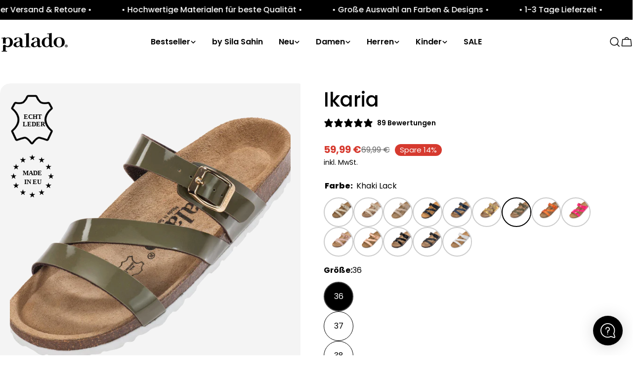

--- FILE ---
content_type: text/html; charset=utf-8
request_url: https://paladoshoes.com/de-at/products/ikaria-khaki-lack
body_size: 81131
content:
<!doctype html>
<html
  class="no-js"
  lang="de"
  
>
  <head>
    <meta charset="utf-8">
    <meta http-equiv="X-UA-Compatible" content="IE=edge">
    <meta name="viewport" content="width=device-width,initial-scale=1">
    <meta name="theme-color" content="">
    <link rel="canonical" href="https://paladoshoes.com/de-at/products/ikaria-khaki-lack">
    <link rel="preconnect" href="https://cdn.shopify.com" crossorigin><link rel="icon" type="image/png" href="//paladoshoes.com/cdn/shop/files/favicon-palado_c7ef0495-2b32-493c-bb25-3b0f4534ede0.png?crop=center&height=32&v=1665561443&width=32"><link rel="preconnect" href="https://fonts.shopifycdn.com" crossorigin><title>Ikaria Khaki Lack &ndash; Palado</title>

    
      <meta name="description" content="Entdecke den ﻿Palado Ikaria﻿ - Qualität, Komfort und modernes Design vereint in einem Schuh.Hergestellt aus hochwertigen Materialien, garantiert dieses Modell ein angenehmes Tragegefühl.Die ﻿EVA-Sohle﻿ bietet zudem optimalen Halt, egal wohin du gehst. Die stilvolle Farbe rundet das modische Design ab und macht den ﻿Pal">
    


<meta property="og:site_name" content="Palado">
<meta property="og:url" content="https://paladoshoes.com/de-at/products/ikaria-khaki-lack">
<meta property="og:title" content="Ikaria Khaki Lack">
<meta property="og:type" content="product">
<meta property="og:description" content="Entdecke den ﻿Palado Ikaria﻿ - Qualität, Komfort und modernes Design vereint in einem Schuh.Hergestellt aus hochwertigen Materialien, garantiert dieses Modell ein angenehmes Tragegefühl.Die ﻿EVA-Sohle﻿ bietet zudem optimalen Halt, egal wohin du gehst. Die stilvolle Farbe rundet das modische Design ab und macht den ﻿Pal"><meta property="og:image" content="http://paladoshoes.com/cdn/shop/files/16750264.jpg?v=1761208500">
  <meta property="og:image:secure_url" content="https://paladoshoes.com/cdn/shop/files/16750264.jpg?v=1761208500">
  <meta property="og:image:width" content="1500">
  <meta property="og:image:height" content="1500"><meta property="og:price:amount" content="59,99">
  <meta property="og:price:currency" content="EUR"><meta name="twitter:card" content="summary_large_image">
<meta name="twitter:title" content="Ikaria Khaki Lack">
<meta name="twitter:description" content="Entdecke den ﻿Palado Ikaria﻿ - Qualität, Komfort und modernes Design vereint in einem Schuh.Hergestellt aus hochwertigen Materialien, garantiert dieses Modell ein angenehmes Tragegefühl.Die ﻿EVA-Sohle﻿ bietet zudem optimalen Halt, egal wohin du gehst. Die stilvolle Farbe rundet das modische Design ab und macht den ﻿Pal">

<style data-shopify>
  @font-face {
  font-family: Poppins;
  font-weight: 400;
  font-style: normal;
  font-display: swap;
  src: url("//paladoshoes.com/cdn/fonts/poppins/poppins_n4.0ba78fa5af9b0e1a374041b3ceaadf0a43b41362.woff2") format("woff2"),
       url("//paladoshoes.com/cdn/fonts/poppins/poppins_n4.214741a72ff2596839fc9760ee7a770386cf16ca.woff") format("woff");
}

  @font-face {
  font-family: Poppins;
  font-weight: 400;
  font-style: italic;
  font-display: swap;
  src: url("//paladoshoes.com/cdn/fonts/poppins/poppins_i4.846ad1e22474f856bd6b81ba4585a60799a9f5d2.woff2") format("woff2"),
       url("//paladoshoes.com/cdn/fonts/poppins/poppins_i4.56b43284e8b52fc64c1fd271f289a39e8477e9ec.woff") format("woff");
}

  @font-face {
  font-family: Poppins;
  font-weight: 600;
  font-style: normal;
  font-display: swap;
  src: url("//paladoshoes.com/cdn/fonts/poppins/poppins_n6.aa29d4918bc243723d56b59572e18228ed0786f6.woff2") format("woff2"),
       url("//paladoshoes.com/cdn/fonts/poppins/poppins_n6.5f815d845fe073750885d5b7e619ee00e8111208.woff") format("woff");
}

  @font-face {
  font-family: Poppins;
  font-weight: 600;
  font-style: italic;
  font-display: swap;
  src: url("//paladoshoes.com/cdn/fonts/poppins/poppins_i6.bb8044d6203f492888d626dafda3c2999253e8e9.woff2") format("woff2"),
       url("//paladoshoes.com/cdn/fonts/poppins/poppins_i6.e233dec1a61b1e7dead9f920159eda42280a02c3.woff") format("woff");
}

  @font-face {
  font-family: Poppins;
  font-weight: 700;
  font-style: normal;
  font-display: swap;
  src: url("//paladoshoes.com/cdn/fonts/poppins/poppins_n7.56758dcf284489feb014a026f3727f2f20a54626.woff2") format("woff2"),
       url("//paladoshoes.com/cdn/fonts/poppins/poppins_n7.f34f55d9b3d3205d2cd6f64955ff4b36f0cfd8da.woff") format("woff");
}

  @font-face {
  font-family: Poppins;
  font-weight: 700;
  font-style: italic;
  font-display: swap;
  src: url("//paladoshoes.com/cdn/fonts/poppins/poppins_i7.42fd71da11e9d101e1e6c7932199f925f9eea42d.woff2") format("woff2"),
       url("//paladoshoes.com/cdn/fonts/poppins/poppins_i7.ec8499dbd7616004e21155106d13837fff4cf556.woff") format("woff");
}

  @font-face {
  font-family: Poppins;
  font-weight: 500;
  font-style: normal;
  font-display: swap;
  src: url("//paladoshoes.com/cdn/fonts/poppins/poppins_n5.ad5b4b72b59a00358afc706450c864c3c8323842.woff2") format("woff2"),
       url("//paladoshoes.com/cdn/fonts/poppins/poppins_n5.33757fdf985af2d24b32fcd84c9a09224d4b2c39.woff") format("woff");
}

  @font-face {
  font-family: Poppins;
  font-weight: 500;
  font-style: normal;
  font-display: swap;
  src: url("//paladoshoes.com/cdn/fonts/poppins/poppins_n5.ad5b4b72b59a00358afc706450c864c3c8323842.woff2") format("woff2"),
       url("//paladoshoes.com/cdn/fonts/poppins/poppins_n5.33757fdf985af2d24b32fcd84c9a09224d4b2c39.woff") format("woff");
}

  @font-face {
  font-family: Poppins;
  font-weight: 600;
  font-style: normal;
  font-display: swap;
  src: url("//paladoshoes.com/cdn/fonts/poppins/poppins_n6.aa29d4918bc243723d56b59572e18228ed0786f6.woff2") format("woff2"),
       url("//paladoshoes.com/cdn/fonts/poppins/poppins_n6.5f815d845fe073750885d5b7e619ee00e8111208.woff") format("woff");
}
@font-face {
  font-family: Poppins;
  font-weight: 600;
  font-style: normal;
  font-display: swap;
  src: url("//paladoshoes.com/cdn/fonts/poppins/poppins_n6.aa29d4918bc243723d56b59572e18228ed0786f6.woff2") format("woff2"),
       url("//paladoshoes.com/cdn/fonts/poppins/poppins_n6.5f815d845fe073750885d5b7e619ee00e8111208.woff") format("woff");
}
@font-face {
  font-family: Poppins;
  font-weight: 600;
  font-style: normal;
  font-display: swap;
  src: url("//paladoshoes.com/cdn/fonts/poppins/poppins_n6.aa29d4918bc243723d56b59572e18228ed0786f6.woff2") format("woff2"),
       url("//paladoshoes.com/cdn/fonts/poppins/poppins_n6.5f815d845fe073750885d5b7e619ee00e8111208.woff") format("woff");
}
@font-face {
  font-family: Poppins;
  font-weight: 600;
  font-style: normal;
  font-display: swap;
  src: url("//paladoshoes.com/cdn/fonts/poppins/poppins_n6.aa29d4918bc243723d56b59572e18228ed0786f6.woff2") format("woff2"),
       url("//paladoshoes.com/cdn/fonts/poppins/poppins_n6.5f815d845fe073750885d5b7e619ee00e8111208.woff") format("woff");
}


  
    :root,
.color-scheme-1 {
      --color-background: 255,255,255;
      --color-secondary-background: 247,247,247;
      --color-primary: 214,58,47;
      --color-text-heading: 0,0,0;
      --color-foreground: 0,0,0;
      --color-border: 230,230,230;
      --color-button: 0,0,0;
      --color-button-text: 255,255,255;
      --color-secondary-button: 233,233,233;
      --color-secondary-button-border: 233,233,233;
      --color-secondary-button-text: 0,0,0;
      --color-button-hover-background: 0,0,0;
      --color-button-hover-text: 255,255,255;
      --color-button-before: #333333;
      --color-field: 245,245,245;
      --color-field-text: 0,0,0;
      --color-link: 0,0,0;
      --color-link-hover: 0,0,0;
      --color-product-price-sale: 214,58,47;
      --color-foreground-lighten-60: #666666;
      --color-foreground-lighten-19: #cfcfcf;
    }
    @media (min-width: 768px) {
      body .desktop-color-scheme-1 {
        --color-background: 255,255,255;
      --color-secondary-background: 247,247,247;
      --color-primary: 214,58,47;
      --color-text-heading: 0,0,0;
      --color-foreground: 0,0,0;
      --color-border: 230,230,230;
      --color-button: 0,0,0;
      --color-button-text: 255,255,255;
      --color-secondary-button: 233,233,233;
      --color-secondary-button-border: 233,233,233;
      --color-secondary-button-text: 0,0,0;
      --color-button-hover-background: 0,0,0;
      --color-button-hover-text: 255,255,255;
      --color-button-before: #333333;
      --color-field: 245,245,245;
      --color-field-text: 0,0,0;
      --color-link: 0,0,0;
      --color-link-hover: 0,0,0;
      --color-product-price-sale: 214,58,47;
      --color-foreground-lighten-60: #666666;
      --color-foreground-lighten-19: #cfcfcf;
        color: rgb(var(--color-foreground));
        background-color: rgb(var(--color-background));
      }
    }
    @media (max-width: 767px) {
      body .mobile-color-scheme-1 {
        --color-background: 255,255,255;
      --color-secondary-background: 247,247,247;
      --color-primary: 214,58,47;
      --color-text-heading: 0,0,0;
      --color-foreground: 0,0,0;
      --color-border: 230,230,230;
      --color-button: 0,0,0;
      --color-button-text: 255,255,255;
      --color-secondary-button: 233,233,233;
      --color-secondary-button-border: 233,233,233;
      --color-secondary-button-text: 0,0,0;
      --color-button-hover-background: 0,0,0;
      --color-button-hover-text: 255,255,255;
      --color-button-before: #333333;
      --color-field: 245,245,245;
      --color-field-text: 0,0,0;
      --color-link: 0,0,0;
      --color-link-hover: 0,0,0;
      --color-product-price-sale: 214,58,47;
      --color-foreground-lighten-60: #666666;
      --color-foreground-lighten-19: #cfcfcf;
        color: rgb(var(--color-foreground));
        background-color: rgb(var(--color-background));
      }
    }
  
    
.color-scheme-2 {
      --color-background: 243,238,234;
      --color-secondary-background: 243,238,234;
      --color-primary: 214,58,47;
      --color-text-heading: 0,0,0;
      --color-foreground: 0,0,0;
      --color-border: 198,191,177;
      --color-button: 0,0,0;
      --color-button-text: 255,255,255;
      --color-secondary-button: 255,255,255;
      --color-secondary-button-border: 230,230,230;
      --color-secondary-button-text: 0,0,0;
      --color-button-hover-background: 0,0,0;
      --color-button-hover-text: 255,255,255;
      --color-button-before: #333333;
      --color-field: 255,255,255;
      --color-field-text: 0,0,0;
      --color-link: 0,0,0;
      --color-link-hover: 0,0,0;
      --color-product-price-sale: 214,58,47;
      --color-foreground-lighten-60: #615f5e;
      --color-foreground-lighten-19: #c5c1be;
    }
    @media (min-width: 768px) {
      body .desktop-color-scheme-2 {
        --color-background: 243,238,234;
      --color-secondary-background: 243,238,234;
      --color-primary: 214,58,47;
      --color-text-heading: 0,0,0;
      --color-foreground: 0,0,0;
      --color-border: 198,191,177;
      --color-button: 0,0,0;
      --color-button-text: 255,255,255;
      --color-secondary-button: 255,255,255;
      --color-secondary-button-border: 230,230,230;
      --color-secondary-button-text: 0,0,0;
      --color-button-hover-background: 0,0,0;
      --color-button-hover-text: 255,255,255;
      --color-button-before: #333333;
      --color-field: 255,255,255;
      --color-field-text: 0,0,0;
      --color-link: 0,0,0;
      --color-link-hover: 0,0,0;
      --color-product-price-sale: 214,58,47;
      --color-foreground-lighten-60: #615f5e;
      --color-foreground-lighten-19: #c5c1be;
        color: rgb(var(--color-foreground));
        background-color: rgb(var(--color-background));
      }
    }
    @media (max-width: 767px) {
      body .mobile-color-scheme-2 {
        --color-background: 243,238,234;
      --color-secondary-background: 243,238,234;
      --color-primary: 214,58,47;
      --color-text-heading: 0,0,0;
      --color-foreground: 0,0,0;
      --color-border: 198,191,177;
      --color-button: 0,0,0;
      --color-button-text: 255,255,255;
      --color-secondary-button: 255,255,255;
      --color-secondary-button-border: 230,230,230;
      --color-secondary-button-text: 0,0,0;
      --color-button-hover-background: 0,0,0;
      --color-button-hover-text: 255,255,255;
      --color-button-before: #333333;
      --color-field: 255,255,255;
      --color-field-text: 0,0,0;
      --color-link: 0,0,0;
      --color-link-hover: 0,0,0;
      --color-product-price-sale: 214,58,47;
      --color-foreground-lighten-60: #615f5e;
      --color-foreground-lighten-19: #c5c1be;
        color: rgb(var(--color-foreground));
        background-color: rgb(var(--color-background));
      }
    }
  
    
.color-scheme-3 {
      --color-background: 245,245,245;
      --color-secondary-background: 247,247,247;
      --color-primary: 214,58,47;
      --color-text-heading: 0,0,0;
      --color-foreground: 0,0,0;
      --color-border: 247,247,247;
      --color-button: 233,233,233;
      --color-button-text: 0,0,0;
      --color-secondary-button: 0,0,0;
      --color-secondary-button-border: 0,0,0;
      --color-secondary-button-text: 255,255,255;
      --color-button-hover-background: 0,0,0;
      --color-button-hover-text: 255,255,255;
      --color-button-before: #333333;
      --color-field: 255,255,255;
      --color-field-text: 0,0,0;
      --color-link: 0,0,0;
      --color-link-hover: 0,0,0;
      --color-product-price-sale: 214,58,47;
      --color-foreground-lighten-60: #626262;
      --color-foreground-lighten-19: #c6c6c6;
    }
    @media (min-width: 768px) {
      body .desktop-color-scheme-3 {
        --color-background: 245,245,245;
      --color-secondary-background: 247,247,247;
      --color-primary: 214,58,47;
      --color-text-heading: 0,0,0;
      --color-foreground: 0,0,0;
      --color-border: 247,247,247;
      --color-button: 233,233,233;
      --color-button-text: 0,0,0;
      --color-secondary-button: 0,0,0;
      --color-secondary-button-border: 0,0,0;
      --color-secondary-button-text: 255,255,255;
      --color-button-hover-background: 0,0,0;
      --color-button-hover-text: 255,255,255;
      --color-button-before: #333333;
      --color-field: 255,255,255;
      --color-field-text: 0,0,0;
      --color-link: 0,0,0;
      --color-link-hover: 0,0,0;
      --color-product-price-sale: 214,58,47;
      --color-foreground-lighten-60: #626262;
      --color-foreground-lighten-19: #c6c6c6;
        color: rgb(var(--color-foreground));
        background-color: rgb(var(--color-background));
      }
    }
    @media (max-width: 767px) {
      body .mobile-color-scheme-3 {
        --color-background: 245,245,245;
      --color-secondary-background: 247,247,247;
      --color-primary: 214,58,47;
      --color-text-heading: 0,0,0;
      --color-foreground: 0,0,0;
      --color-border: 247,247,247;
      --color-button: 233,233,233;
      --color-button-text: 0,0,0;
      --color-secondary-button: 0,0,0;
      --color-secondary-button-border: 0,0,0;
      --color-secondary-button-text: 255,255,255;
      --color-button-hover-background: 0,0,0;
      --color-button-hover-text: 255,255,255;
      --color-button-before: #333333;
      --color-field: 255,255,255;
      --color-field-text: 0,0,0;
      --color-link: 0,0,0;
      --color-link-hover: 0,0,0;
      --color-product-price-sale: 214,58,47;
      --color-foreground-lighten-60: #626262;
      --color-foreground-lighten-19: #c6c6c6;
        color: rgb(var(--color-foreground));
        background-color: rgb(var(--color-background));
      }
    }
  
    
.color-scheme-4 {
      --color-background: 232,220,208;
      --color-secondary-background: 247,247,247;
      --color-primary: 214,58,47;
      --color-text-heading: 0,0,0;
      --color-foreground: 0,0,0;
      --color-border: 230,230,230;
      --color-button: 0,0,0;
      --color-button-text: 255,255,255;
      --color-secondary-button: 233,233,233;
      --color-secondary-button-border: 233,233,233;
      --color-secondary-button-text: 0,0,0;
      --color-button-hover-background: 0,0,0;
      --color-button-hover-text: 255,255,255;
      --color-button-before: #333333;
      --color-field: 245,245,245;
      --color-field-text: 0,0,0;
      --color-link: 0,0,0;
      --color-link-hover: 0,0,0;
      --color-product-price-sale: 214,58,47;
      --color-foreground-lighten-60: #5d5853;
      --color-foreground-lighten-19: #bcb2a8;
    }
    @media (min-width: 768px) {
      body .desktop-color-scheme-4 {
        --color-background: 232,220,208;
      --color-secondary-background: 247,247,247;
      --color-primary: 214,58,47;
      --color-text-heading: 0,0,0;
      --color-foreground: 0,0,0;
      --color-border: 230,230,230;
      --color-button: 0,0,0;
      --color-button-text: 255,255,255;
      --color-secondary-button: 233,233,233;
      --color-secondary-button-border: 233,233,233;
      --color-secondary-button-text: 0,0,0;
      --color-button-hover-background: 0,0,0;
      --color-button-hover-text: 255,255,255;
      --color-button-before: #333333;
      --color-field: 245,245,245;
      --color-field-text: 0,0,0;
      --color-link: 0,0,0;
      --color-link-hover: 0,0,0;
      --color-product-price-sale: 214,58,47;
      --color-foreground-lighten-60: #5d5853;
      --color-foreground-lighten-19: #bcb2a8;
        color: rgb(var(--color-foreground));
        background-color: rgb(var(--color-background));
      }
    }
    @media (max-width: 767px) {
      body .mobile-color-scheme-4 {
        --color-background: 232,220,208;
      --color-secondary-background: 247,247,247;
      --color-primary: 214,58,47;
      --color-text-heading: 0,0,0;
      --color-foreground: 0,0,0;
      --color-border: 230,230,230;
      --color-button: 0,0,0;
      --color-button-text: 255,255,255;
      --color-secondary-button: 233,233,233;
      --color-secondary-button-border: 233,233,233;
      --color-secondary-button-text: 0,0,0;
      --color-button-hover-background: 0,0,0;
      --color-button-hover-text: 255,255,255;
      --color-button-before: #333333;
      --color-field: 245,245,245;
      --color-field-text: 0,0,0;
      --color-link: 0,0,0;
      --color-link-hover: 0,0,0;
      --color-product-price-sale: 214,58,47;
      --color-foreground-lighten-60: #5d5853;
      --color-foreground-lighten-19: #bcb2a8;
        color: rgb(var(--color-foreground));
        background-color: rgb(var(--color-background));
      }
    }
  
    
.color-scheme-inverse {
      --color-background: 0,0,0;
      --color-secondary-background: 0,0,0;
      --color-primary: 214,58,47;
      --color-text-heading: 255,255,255;
      --color-foreground: 255,255,255;
      --color-border: 255,255,255;
      --color-button: 255,255,255;
      --color-button-text: 0,0,0;
      --color-secondary-button: 255,255,255;
      --color-secondary-button-border: 230,230,230;
      --color-secondary-button-text: 0,0,0;
      --color-button-hover-background: 255,255,255;
      --color-button-hover-text: 0,0,0;
      --color-button-before: #ffffff;
      --color-field: 255,255,255;
      --color-field-text: 0,0,0;
      --color-link: 255,255,255;
      --color-link-hover: 255,255,255;
      --color-product-price-sale: 214,58,47;
      --color-foreground-lighten-60: #999999;
      --color-foreground-lighten-19: #303030;
    }
    @media (min-width: 768px) {
      body .desktop-color-scheme-inverse {
        --color-background: 0,0,0;
      --color-secondary-background: 0,0,0;
      --color-primary: 214,58,47;
      --color-text-heading: 255,255,255;
      --color-foreground: 255,255,255;
      --color-border: 255,255,255;
      --color-button: 255,255,255;
      --color-button-text: 0,0,0;
      --color-secondary-button: 255,255,255;
      --color-secondary-button-border: 230,230,230;
      --color-secondary-button-text: 0,0,0;
      --color-button-hover-background: 255,255,255;
      --color-button-hover-text: 0,0,0;
      --color-button-before: #ffffff;
      --color-field: 255,255,255;
      --color-field-text: 0,0,0;
      --color-link: 255,255,255;
      --color-link-hover: 255,255,255;
      --color-product-price-sale: 214,58,47;
      --color-foreground-lighten-60: #999999;
      --color-foreground-lighten-19: #303030;
        color: rgb(var(--color-foreground));
        background-color: rgb(var(--color-background));
      }
    }
    @media (max-width: 767px) {
      body .mobile-color-scheme-inverse {
        --color-background: 0,0,0;
      --color-secondary-background: 0,0,0;
      --color-primary: 214,58,47;
      --color-text-heading: 255,255,255;
      --color-foreground: 255,255,255;
      --color-border: 255,255,255;
      --color-button: 255,255,255;
      --color-button-text: 0,0,0;
      --color-secondary-button: 255,255,255;
      --color-secondary-button-border: 230,230,230;
      --color-secondary-button-text: 0,0,0;
      --color-button-hover-background: 255,255,255;
      --color-button-hover-text: 0,0,0;
      --color-button-before: #ffffff;
      --color-field: 255,255,255;
      --color-field-text: 0,0,0;
      --color-link: 255,255,255;
      --color-link-hover: 255,255,255;
      --color-product-price-sale: 214,58,47;
      --color-foreground-lighten-60: #999999;
      --color-foreground-lighten-19: #303030;
        color: rgb(var(--color-foreground));
        background-color: rgb(var(--color-background));
      }
    }
  
    
.color-scheme-6 {
      --color-background: 244,228,227;
      --color-secondary-background: 243,238,234;
      --color-primary: 214,58,47;
      --color-text-heading: 0,0,0;
      --color-foreground: 0,0,0;
      --color-border: 198,191,177;
      --color-button: 0,0,0;
      --color-button-text: 255,255,255;
      --color-secondary-button: 255,255,255;
      --color-secondary-button-border: 230,230,230;
      --color-secondary-button-text: 0,0,0;
      --color-button-hover-background: 0,0,0;
      --color-button-hover-text: 255,255,255;
      --color-button-before: #333333;
      --color-field: 255,255,255;
      --color-field-text: 0,0,0;
      --color-link: 0,0,0;
      --color-link-hover: 0,0,0;
      --color-product-price-sale: 214,58,47;
      --color-foreground-lighten-60: #625b5b;
      --color-foreground-lighten-19: #c6b9b8;
    }
    @media (min-width: 768px) {
      body .desktop-color-scheme-6 {
        --color-background: 244,228,227;
      --color-secondary-background: 243,238,234;
      --color-primary: 214,58,47;
      --color-text-heading: 0,0,0;
      --color-foreground: 0,0,0;
      --color-border: 198,191,177;
      --color-button: 0,0,0;
      --color-button-text: 255,255,255;
      --color-secondary-button: 255,255,255;
      --color-secondary-button-border: 230,230,230;
      --color-secondary-button-text: 0,0,0;
      --color-button-hover-background: 0,0,0;
      --color-button-hover-text: 255,255,255;
      --color-button-before: #333333;
      --color-field: 255,255,255;
      --color-field-text: 0,0,0;
      --color-link: 0,0,0;
      --color-link-hover: 0,0,0;
      --color-product-price-sale: 214,58,47;
      --color-foreground-lighten-60: #625b5b;
      --color-foreground-lighten-19: #c6b9b8;
        color: rgb(var(--color-foreground));
        background-color: rgb(var(--color-background));
      }
    }
    @media (max-width: 767px) {
      body .mobile-color-scheme-6 {
        --color-background: 244,228,227;
      --color-secondary-background: 243,238,234;
      --color-primary: 214,58,47;
      --color-text-heading: 0,0,0;
      --color-foreground: 0,0,0;
      --color-border: 198,191,177;
      --color-button: 0,0,0;
      --color-button-text: 255,255,255;
      --color-secondary-button: 255,255,255;
      --color-secondary-button-border: 230,230,230;
      --color-secondary-button-text: 0,0,0;
      --color-button-hover-background: 0,0,0;
      --color-button-hover-text: 255,255,255;
      --color-button-before: #333333;
      --color-field: 255,255,255;
      --color-field-text: 0,0,0;
      --color-link: 0,0,0;
      --color-link-hover: 0,0,0;
      --color-product-price-sale: 214,58,47;
      --color-foreground-lighten-60: #625b5b;
      --color-foreground-lighten-19: #c6b9b8;
        color: rgb(var(--color-foreground));
        background-color: rgb(var(--color-background));
      }
    }
  
    
.color-scheme-7 {
      --color-background: 255,255,255;
      --color-secondary-background: 233,233,233;
      --color-primary: 214,58,47;
      --color-text-heading: 0,0,0;
      --color-foreground: 0,0,0;
      --color-border: 230,230,230;
      --color-button: 0,0,0;
      --color-button-text: 255,255,255;
      --color-secondary-button: 233,233,233;
      --color-secondary-button-border: 233,233,233;
      --color-secondary-button-text: 0,0,0;
      --color-button-hover-background: 0,0,0;
      --color-button-hover-text: 255,255,255;
      --color-button-before: #333333;
      --color-field: 245,245,245;
      --color-field-text: 0,0,0;
      --color-link: 0,0,0;
      --color-link-hover: 0,0,0;
      --color-product-price-sale: 214,58,47;
      --color-foreground-lighten-60: #666666;
      --color-foreground-lighten-19: #cfcfcf;
    }
    @media (min-width: 768px) {
      body .desktop-color-scheme-7 {
        --color-background: 255,255,255;
      --color-secondary-background: 233,233,233;
      --color-primary: 214,58,47;
      --color-text-heading: 0,0,0;
      --color-foreground: 0,0,0;
      --color-border: 230,230,230;
      --color-button: 0,0,0;
      --color-button-text: 255,255,255;
      --color-secondary-button: 233,233,233;
      --color-secondary-button-border: 233,233,233;
      --color-secondary-button-text: 0,0,0;
      --color-button-hover-background: 0,0,0;
      --color-button-hover-text: 255,255,255;
      --color-button-before: #333333;
      --color-field: 245,245,245;
      --color-field-text: 0,0,0;
      --color-link: 0,0,0;
      --color-link-hover: 0,0,0;
      --color-product-price-sale: 214,58,47;
      --color-foreground-lighten-60: #666666;
      --color-foreground-lighten-19: #cfcfcf;
        color: rgb(var(--color-foreground));
        background-color: rgb(var(--color-background));
      }
    }
    @media (max-width: 767px) {
      body .mobile-color-scheme-7 {
        --color-background: 255,255,255;
      --color-secondary-background: 233,233,233;
      --color-primary: 214,58,47;
      --color-text-heading: 0,0,0;
      --color-foreground: 0,0,0;
      --color-border: 230,230,230;
      --color-button: 0,0,0;
      --color-button-text: 255,255,255;
      --color-secondary-button: 233,233,233;
      --color-secondary-button-border: 233,233,233;
      --color-secondary-button-text: 0,0,0;
      --color-button-hover-background: 0,0,0;
      --color-button-hover-text: 255,255,255;
      --color-button-before: #333333;
      --color-field: 245,245,245;
      --color-field-text: 0,0,0;
      --color-link: 0,0,0;
      --color-link-hover: 0,0,0;
      --color-product-price-sale: 214,58,47;
      --color-foreground-lighten-60: #666666;
      --color-foreground-lighten-19: #cfcfcf;
        color: rgb(var(--color-foreground));
        background-color: rgb(var(--color-background));
      }
    }
  
    
.color-scheme-8 {
      --color-background: 239,222,217;
      --color-secondary-background: 247,247,247;
      --color-primary: 214,58,47;
      --color-text-heading: 0,0,0;
      --color-foreground: 0,0,0;
      --color-border: 230,230,230;
      --color-button: 0,0,0;
      --color-button-text: 255,255,255;
      --color-secondary-button: 233,233,233;
      --color-secondary-button-border: 233,233,233;
      --color-secondary-button-text: 0,0,0;
      --color-button-hover-background: 0,0,0;
      --color-button-hover-text: 255,255,255;
      --color-button-before: #333333;
      --color-field: 245,245,245;
      --color-field-text: 0,0,0;
      --color-link: 0,0,0;
      --color-link-hover: 0,0,0;
      --color-product-price-sale: 214,58,47;
      --color-foreground-lighten-60: #605957;
      --color-foreground-lighten-19: #c2b4b0;
    }
    @media (min-width: 768px) {
      body .desktop-color-scheme-8 {
        --color-background: 239,222,217;
      --color-secondary-background: 247,247,247;
      --color-primary: 214,58,47;
      --color-text-heading: 0,0,0;
      --color-foreground: 0,0,0;
      --color-border: 230,230,230;
      --color-button: 0,0,0;
      --color-button-text: 255,255,255;
      --color-secondary-button: 233,233,233;
      --color-secondary-button-border: 233,233,233;
      --color-secondary-button-text: 0,0,0;
      --color-button-hover-background: 0,0,0;
      --color-button-hover-text: 255,255,255;
      --color-button-before: #333333;
      --color-field: 245,245,245;
      --color-field-text: 0,0,0;
      --color-link: 0,0,0;
      --color-link-hover: 0,0,0;
      --color-product-price-sale: 214,58,47;
      --color-foreground-lighten-60: #605957;
      --color-foreground-lighten-19: #c2b4b0;
        color: rgb(var(--color-foreground));
        background-color: rgb(var(--color-background));
      }
    }
    @media (max-width: 767px) {
      body .mobile-color-scheme-8 {
        --color-background: 239,222,217;
      --color-secondary-background: 247,247,247;
      --color-primary: 214,58,47;
      --color-text-heading: 0,0,0;
      --color-foreground: 0,0,0;
      --color-border: 230,230,230;
      --color-button: 0,0,0;
      --color-button-text: 255,255,255;
      --color-secondary-button: 233,233,233;
      --color-secondary-button-border: 233,233,233;
      --color-secondary-button-text: 0,0,0;
      --color-button-hover-background: 0,0,0;
      --color-button-hover-text: 255,255,255;
      --color-button-before: #333333;
      --color-field: 245,245,245;
      --color-field-text: 0,0,0;
      --color-link: 0,0,0;
      --color-link-hover: 0,0,0;
      --color-product-price-sale: 214,58,47;
      --color-foreground-lighten-60: #605957;
      --color-foreground-lighten-19: #c2b4b0;
        color: rgb(var(--color-foreground));
        background-color: rgb(var(--color-background));
      }
    }
  
    
.color-scheme-9 {
      --color-background: 255,255,255;
      --color-secondary-background: 245,245,245;
      --color-primary: 214,58,47;
      --color-text-heading: 0,0,0;
      --color-foreground: 0,0,0;
      --color-border: 230,230,230;
      --color-button: 0,0,0;
      --color-button-text: 255,255,255;
      --color-secondary-button: 255,255,255;
      --color-secondary-button-border: 204,204,204;
      --color-secondary-button-text: 0,0,0;
      --color-button-hover-background: 0,0,0;
      --color-button-hover-text: 255,255,255;
      --color-button-before: #333333;
      --color-field: 245,245,245;
      --color-field-text: 0,0,0;
      --color-link: 0,0,0;
      --color-link-hover: 0,0,0;
      --color-product-price-sale: 214,58,47;
      --color-foreground-lighten-60: #666666;
      --color-foreground-lighten-19: #cfcfcf;
    }
    @media (min-width: 768px) {
      body .desktop-color-scheme-9 {
        --color-background: 255,255,255;
      --color-secondary-background: 245,245,245;
      --color-primary: 214,58,47;
      --color-text-heading: 0,0,0;
      --color-foreground: 0,0,0;
      --color-border: 230,230,230;
      --color-button: 0,0,0;
      --color-button-text: 255,255,255;
      --color-secondary-button: 255,255,255;
      --color-secondary-button-border: 204,204,204;
      --color-secondary-button-text: 0,0,0;
      --color-button-hover-background: 0,0,0;
      --color-button-hover-text: 255,255,255;
      --color-button-before: #333333;
      --color-field: 245,245,245;
      --color-field-text: 0,0,0;
      --color-link: 0,0,0;
      --color-link-hover: 0,0,0;
      --color-product-price-sale: 214,58,47;
      --color-foreground-lighten-60: #666666;
      --color-foreground-lighten-19: #cfcfcf;
        color: rgb(var(--color-foreground));
        background-color: rgb(var(--color-background));
      }
    }
    @media (max-width: 767px) {
      body .mobile-color-scheme-9 {
        --color-background: 255,255,255;
      --color-secondary-background: 245,245,245;
      --color-primary: 214,58,47;
      --color-text-heading: 0,0,0;
      --color-foreground: 0,0,0;
      --color-border: 230,230,230;
      --color-button: 0,0,0;
      --color-button-text: 255,255,255;
      --color-secondary-button: 255,255,255;
      --color-secondary-button-border: 204,204,204;
      --color-secondary-button-text: 0,0,0;
      --color-button-hover-background: 0,0,0;
      --color-button-hover-text: 255,255,255;
      --color-button-before: #333333;
      --color-field: 245,245,245;
      --color-field-text: 0,0,0;
      --color-link: 0,0,0;
      --color-link-hover: 0,0,0;
      --color-product-price-sale: 214,58,47;
      --color-foreground-lighten-60: #666666;
      --color-foreground-lighten-19: #cfcfcf;
        color: rgb(var(--color-foreground));
        background-color: rgb(var(--color-background));
      }
    }
  
    
.color-scheme-d3c4c0a8-8008-4fbe-9cb6-8b6689dfa03c {
      --color-background: 246,246,246;
      --color-secondary-background: 247,247,247;
      --color-primary: 214,58,47;
      --color-text-heading: 0,0,0;
      --color-foreground: 0,0,0;
      --color-border: 230,230,230;
      --color-button: 0,0,0;
      --color-button-text: 255,255,255;
      --color-secondary-button: 233,233,233;
      --color-secondary-button-border: 233,233,233;
      --color-secondary-button-text: 0,0,0;
      --color-button-hover-background: 0,0,0;
      --color-button-hover-text: 255,255,255;
      --color-button-before: #333333;
      --color-field: 245,245,245;
      --color-field-text: 0,0,0;
      --color-link: 0,0,0;
      --color-link-hover: 0,0,0;
      --color-product-price-sale: 214,58,47;
      --color-foreground-lighten-60: #626262;
      --color-foreground-lighten-19: #c7c7c7;
    }
    @media (min-width: 768px) {
      body .desktop-color-scheme-d3c4c0a8-8008-4fbe-9cb6-8b6689dfa03c {
        --color-background: 246,246,246;
      --color-secondary-background: 247,247,247;
      --color-primary: 214,58,47;
      --color-text-heading: 0,0,0;
      --color-foreground: 0,0,0;
      --color-border: 230,230,230;
      --color-button: 0,0,0;
      --color-button-text: 255,255,255;
      --color-secondary-button: 233,233,233;
      --color-secondary-button-border: 233,233,233;
      --color-secondary-button-text: 0,0,0;
      --color-button-hover-background: 0,0,0;
      --color-button-hover-text: 255,255,255;
      --color-button-before: #333333;
      --color-field: 245,245,245;
      --color-field-text: 0,0,0;
      --color-link: 0,0,0;
      --color-link-hover: 0,0,0;
      --color-product-price-sale: 214,58,47;
      --color-foreground-lighten-60: #626262;
      --color-foreground-lighten-19: #c7c7c7;
        color: rgb(var(--color-foreground));
        background-color: rgb(var(--color-background));
      }
    }
    @media (max-width: 767px) {
      body .mobile-color-scheme-d3c4c0a8-8008-4fbe-9cb6-8b6689dfa03c {
        --color-background: 246,246,246;
      --color-secondary-background: 247,247,247;
      --color-primary: 214,58,47;
      --color-text-heading: 0,0,0;
      --color-foreground: 0,0,0;
      --color-border: 230,230,230;
      --color-button: 0,0,0;
      --color-button-text: 255,255,255;
      --color-secondary-button: 233,233,233;
      --color-secondary-button-border: 233,233,233;
      --color-secondary-button-text: 0,0,0;
      --color-button-hover-background: 0,0,0;
      --color-button-hover-text: 255,255,255;
      --color-button-before: #333333;
      --color-field: 245,245,245;
      --color-field-text: 0,0,0;
      --color-link: 0,0,0;
      --color-link-hover: 0,0,0;
      --color-product-price-sale: 214,58,47;
      --color-foreground-lighten-60: #626262;
      --color-foreground-lighten-19: #c7c7c7;
        color: rgb(var(--color-foreground));
        background-color: rgb(var(--color-background));
      }
    }
  
    
.color-scheme-f135f57d-69f6-4c1d-bd3a-40361420ed42 {
      --color-background: 243,238,234;
      --color-secondary-background: 247,247,247;
      --color-primary: 214,58,47;
      --color-text-heading: 0,0,0;
      --color-foreground: 0,0,0;
      --color-border: 255,255,255;
      --color-button: 0,0,0;
      --color-button-text: 255,255,255;
      --color-secondary-button: 233,233,233;
      --color-secondary-button-border: 233,233,233;
      --color-secondary-button-text: 0,0,0;
      --color-button-hover-background: 0,0,0;
      --color-button-hover-text: 255,255,255;
      --color-button-before: #333333;
      --color-field: 255,255,255;
      --color-field-text: 0,0,0;
      --color-link: 0,0,0;
      --color-link-hover: 0,0,0;
      --color-product-price-sale: 214,58,47;
      --color-foreground-lighten-60: #615f5e;
      --color-foreground-lighten-19: #c5c1be;
    }
    @media (min-width: 768px) {
      body .desktop-color-scheme-f135f57d-69f6-4c1d-bd3a-40361420ed42 {
        --color-background: 243,238,234;
      --color-secondary-background: 247,247,247;
      --color-primary: 214,58,47;
      --color-text-heading: 0,0,0;
      --color-foreground: 0,0,0;
      --color-border: 255,255,255;
      --color-button: 0,0,0;
      --color-button-text: 255,255,255;
      --color-secondary-button: 233,233,233;
      --color-secondary-button-border: 233,233,233;
      --color-secondary-button-text: 0,0,0;
      --color-button-hover-background: 0,0,0;
      --color-button-hover-text: 255,255,255;
      --color-button-before: #333333;
      --color-field: 255,255,255;
      --color-field-text: 0,0,0;
      --color-link: 0,0,0;
      --color-link-hover: 0,0,0;
      --color-product-price-sale: 214,58,47;
      --color-foreground-lighten-60: #615f5e;
      --color-foreground-lighten-19: #c5c1be;
        color: rgb(var(--color-foreground));
        background-color: rgb(var(--color-background));
      }
    }
    @media (max-width: 767px) {
      body .mobile-color-scheme-f135f57d-69f6-4c1d-bd3a-40361420ed42 {
        --color-background: 243,238,234;
      --color-secondary-background: 247,247,247;
      --color-primary: 214,58,47;
      --color-text-heading: 0,0,0;
      --color-foreground: 0,0,0;
      --color-border: 255,255,255;
      --color-button: 0,0,0;
      --color-button-text: 255,255,255;
      --color-secondary-button: 233,233,233;
      --color-secondary-button-border: 233,233,233;
      --color-secondary-button-text: 0,0,0;
      --color-button-hover-background: 0,0,0;
      --color-button-hover-text: 255,255,255;
      --color-button-before: #333333;
      --color-field: 255,255,255;
      --color-field-text: 0,0,0;
      --color-link: 0,0,0;
      --color-link-hover: 0,0,0;
      --color-product-price-sale: 214,58,47;
      --color-foreground-lighten-60: #615f5e;
      --color-foreground-lighten-19: #c5c1be;
        color: rgb(var(--color-foreground));
        background-color: rgb(var(--color-background));
      }
    }
  

  body, .color-scheme-1, .color-scheme-2, .color-scheme-3, .color-scheme-4, .color-scheme-inverse, .color-scheme-6, .color-scheme-7, .color-scheme-8, .color-scheme-9, .color-scheme-d3c4c0a8-8008-4fbe-9cb6-8b6689dfa03c, .color-scheme-f135f57d-69f6-4c1d-bd3a-40361420ed42 {
    color: rgb(var(--color-foreground));
    background-color: rgb(var(--color-background));
  }

  :root {
    /* Animation variable */
    --animation-nav: .5s cubic-bezier(.6, 0, .4, 1);
    --animation-default: .5s cubic-bezier(.3, 1, .3, 1);
    --animation-fast: .3s cubic-bezier(.7, 0, .3, 1);
    --transform-origin-start: left;
    --transform-origin-end: right;
    --duration-default: 200ms;
    --duration-image: 1000ms;

    --font-body-family: Poppins, sans-serif;
    --font-body-style: normal;
    --font-body-weight: 400;
    --font-body-weight-bolder: 600;
    --font-body-weight-bold: 700;
    --font-body-size: 1.6rem;
    --font-body-line-height: 1.625;

    --font-heading-family: Poppins, sans-serif;
    --font-heading-style: normal;
    --font-heading-weight: 500;
    --font-heading-letter-spacing: 0.0em;
    --font-heading-transform: none;
    --font-heading-scale: 1.0;
    --font-heading-mobile-scale: 0.8;

    --font-hd1-transform:none;

    --font-subheading-family: Poppins, sans-serif;
    --font-subheading-weight: 600;
    --font-subheading-scale: 1.12;
    --font-subheading-transform: none;
    --font-subheading-letter-spacing: 0.0em;

    --font-navigation-family: Poppins, sans-serif;
    --font-navigation-weight: 600;
    --navigation-transform: none;

    --font-button-family: Poppins, sans-serif;
    --font-button-weight: 600;
    --buttons-letter-spacing: 0.0em;
    --buttons-transform: capitalize;
    --buttons-height: 4.8rem;
    --buttons-border-width: 1px;
    --inputs-border-width: 1px;

    --font-pcard-title-family: Poppins, sans-serif;
    --font-pcard-title-style: normal;
    --font-pcard-title-weight: 600;
    --font-pcard-title-scale: 1.12;
    --font-pcard-title-transform: none;

    --font-hd1-size: 6.0rem;
    --font-hd2-size: 4.8rem;
    --font-hd3-size: 3.6rem;
    --font-h1-size: calc(var(--font-heading-scale) * 4rem);
    --font-h2-size: calc(var(--font-heading-scale) * 3.2rem);
    --font-h3-size: calc(var(--font-heading-scale) * 2.8rem);
    --font-h4-size: calc(var(--font-heading-scale) * 2.2rem);
    --font-h5-size: calc(var(--font-heading-scale) * 1.8rem);
    --font-h6-size: calc(var(--font-heading-scale) * 1.6rem);
    --font-subheading-size: calc(var(--font-subheading-scale) * var(--font-body-size));
    --font-pcard-title-size: calc(var(--font-pcard-title-scale) * var(--font-body-size));

    --color-badge-sale: #D63A2F;
    --color-badge-sale-text: #FFFFFF;
    --color-badge-soldout: #A5A4AB;
    --color-badge-soldout-text: #FFFFFF;
    --color-badge-hot: #6C69DE;
    --color-badge-hot-text: #FFFFFF;
    --color-badge-new: #559B60;
    --color-badge-new-text: #FFFFFF;
    --color-cart-bubble: #D63A2F;
    --color-keyboard-focus: 11 97 205;

    --buttons-radius: 2.4rem;
    --inputs-radius: 2.4rem;
    --textareas-radius: 1.6rem;
    --blocks-radius: 2.0rem;
    --blocks-radius-mobile: 1.6rem;
    --small-blocks-radius: 0.6rem;
    --medium-blocks-radius: 1.0rem;
    --pcard-radius: 2.0rem;
    --pcard-inner-radius: 1.0rem;
    --badges-radius: 0.5rem;

    --page-width: 1350px;
    --page-width-margin: 0rem;
    --header-padding-bottom: 4rem;
    --header-padding-bottom-mobile: 3.2rem;
    --header-padding-bottom-large: 6rem;
    --header-padding-bottom-large-lg: 4rem;
  }

  *,
  *::before,
  *::after {
    box-sizing: inherit;
  }

  html {
    box-sizing: border-box;
    font-size: 62.5%;
    height: 100%;
  }

  body {
    min-height: 100%;
    margin: 0;
    font-family: var(--font-body-family);
    font-style: var(--font-body-style);
    font-weight: var(--font-body-weight);
    font-size: var(--font-body-size);
    line-height: var(--font-body-line-height);
    -webkit-font-smoothing: antialiased;
    -moz-osx-font-smoothing: grayscale;
    touch-action: manipulation;
    -webkit-text-size-adjust: 100%;
    font-feature-settings: normal;
  }
  @media (min-width: 1425px) {
    .swiper-controls--outside {
      --swiper-navigation-offset-x: calc((var(--swiper-navigation-size) + 2.7rem) * -1);
    }
  }
</style>

  <link rel="preload" as="font" href="//paladoshoes.com/cdn/fonts/poppins/poppins_n4.0ba78fa5af9b0e1a374041b3ceaadf0a43b41362.woff2" type="font/woff2" crossorigin>
  

  <link rel="preload" as="font" href="//paladoshoes.com/cdn/fonts/poppins/poppins_n5.ad5b4b72b59a00358afc706450c864c3c8323842.woff2" type="font/woff2" crossorigin>
  
<link href="//paladoshoes.com/cdn/shop/t/47/assets/vendor.css?v=94183888130352382221734073235" rel="stylesheet" type="text/css" media="all" /><link href="//paladoshoes.com/cdn/shop/t/47/assets/theme.css?v=157216251368487437251765880558" rel="stylesheet" type="text/css" media="all" /><script>window.performance && window.performance.mark && window.performance.mark('shopify.content_for_header.start');</script><meta name="google-site-verification" content="wDV-CpkpdCWrOjnMIh_Y7OGjWohMsdQbQYRbDgJg3xc">
<meta name="facebook-domain-verification" content="m3eubmt1vvzc7raiwu0tjz805mnfun">
<meta id="shopify-digital-wallet" name="shopify-digital-wallet" content="/62335975582/digital_wallets/dialog">
<meta name="shopify-checkout-api-token" content="1f6ab420690bd3ec008b7a8414276ca9">
<meta id="in-context-paypal-metadata" data-shop-id="62335975582" data-venmo-supported="false" data-environment="production" data-locale="de_DE" data-paypal-v4="true" data-currency="EUR">
<link rel="alternate" hreflang="x-default" href="https://paladoshoes.com/products/ikaria-khaki-lack">
<link rel="alternate" hreflang="de-AT" href="https://paladoshoes.com/de-at/products/ikaria-khaki-lack">
<link rel="alternate" hreflang="de-DE" href="https://paladoshoes.com/products/ikaria-khaki-lack">
<link rel="alternate" type="application/json+oembed" href="https://paladoshoes.com/de-at/products/ikaria-khaki-lack.oembed">
<script async="async" src="/checkouts/internal/preloads.js?locale=de-AT"></script>
<link rel="preconnect" href="https://shop.app" crossorigin="anonymous">
<script async="async" src="https://shop.app/checkouts/internal/preloads.js?locale=de-AT&shop_id=62335975582" crossorigin="anonymous"></script>
<script id="apple-pay-shop-capabilities" type="application/json">{"shopId":62335975582,"countryCode":"DE","currencyCode":"EUR","merchantCapabilities":["supports3DS"],"merchantId":"gid:\/\/shopify\/Shop\/62335975582","merchantName":"Palado","requiredBillingContactFields":["postalAddress","email"],"requiredShippingContactFields":["postalAddress","email"],"shippingType":"shipping","supportedNetworks":["visa","maestro","masterCard","amex"],"total":{"type":"pending","label":"Palado","amount":"1.00"},"shopifyPaymentsEnabled":true,"supportsSubscriptions":true}</script>
<script id="shopify-features" type="application/json">{"accessToken":"1f6ab420690bd3ec008b7a8414276ca9","betas":["rich-media-storefront-analytics"],"domain":"paladoshoes.com","predictiveSearch":true,"shopId":62335975582,"locale":"de"}</script>
<script>var Shopify = Shopify || {};
Shopify.shop = "palado-dev.myshopify.com";
Shopify.locale = "de";
Shopify.currency = {"active":"EUR","rate":"1.0"};
Shopify.country = "AT";
Shopify.theme = {"name":"paladoshoes-sleek\/master","id":175968092503,"schema_name":"Sleek","schema_version":"1.6.0","theme_store_id":null,"role":"main"};
Shopify.theme.handle = "null";
Shopify.theme.style = {"id":null,"handle":null};
Shopify.cdnHost = "paladoshoes.com/cdn";
Shopify.routes = Shopify.routes || {};
Shopify.routes.root = "/de-at/";</script>
<script type="module">!function(o){(o.Shopify=o.Shopify||{}).modules=!0}(window);</script>
<script>!function(o){function n(){var o=[];function n(){o.push(Array.prototype.slice.apply(arguments))}return n.q=o,n}var t=o.Shopify=o.Shopify||{};t.loadFeatures=n(),t.autoloadFeatures=n()}(window);</script>
<script>
  window.ShopifyPay = window.ShopifyPay || {};
  window.ShopifyPay.apiHost = "shop.app\/pay";
  window.ShopifyPay.redirectState = null;
</script>
<script id="shop-js-analytics" type="application/json">{"pageType":"product"}</script>
<script defer="defer" async type="module" src="//paladoshoes.com/cdn/shopifycloud/shop-js/modules/v2/client.init-shop-cart-sync_XknANqpX.de.esm.js"></script>
<script defer="defer" async type="module" src="//paladoshoes.com/cdn/shopifycloud/shop-js/modules/v2/chunk.common_DvdeXi9P.esm.js"></script>
<script type="module">
  await import("//paladoshoes.com/cdn/shopifycloud/shop-js/modules/v2/client.init-shop-cart-sync_XknANqpX.de.esm.js");
await import("//paladoshoes.com/cdn/shopifycloud/shop-js/modules/v2/chunk.common_DvdeXi9P.esm.js");

  window.Shopify.SignInWithShop?.initShopCartSync?.({"fedCMEnabled":true,"windoidEnabled":true});

</script>
<script>
  window.Shopify = window.Shopify || {};
  if (!window.Shopify.featureAssets) window.Shopify.featureAssets = {};
  window.Shopify.featureAssets['shop-js'] = {"shop-cart-sync":["modules/v2/client.shop-cart-sync_D9JQGxjh.de.esm.js","modules/v2/chunk.common_DvdeXi9P.esm.js"],"init-fed-cm":["modules/v2/client.init-fed-cm_DMo35JdQ.de.esm.js","modules/v2/chunk.common_DvdeXi9P.esm.js"],"init-windoid":["modules/v2/client.init-windoid_B3VvhkL7.de.esm.js","modules/v2/chunk.common_DvdeXi9P.esm.js"],"init-shop-email-lookup-coordinator":["modules/v2/client.init-shop-email-lookup-coordinator_Bz_MA9Op.de.esm.js","modules/v2/chunk.common_DvdeXi9P.esm.js"],"shop-cash-offers":["modules/v2/client.shop-cash-offers_CYQv6hn3.de.esm.js","modules/v2/chunk.common_DvdeXi9P.esm.js","modules/v2/chunk.modal_CkJq5XGD.esm.js"],"shop-button":["modules/v2/client.shop-button_Baq_RTkq.de.esm.js","modules/v2/chunk.common_DvdeXi9P.esm.js"],"shop-toast-manager":["modules/v2/client.shop-toast-manager_DCWfOqRF.de.esm.js","modules/v2/chunk.common_DvdeXi9P.esm.js"],"avatar":["modules/v2/client.avatar_BTnouDA3.de.esm.js"],"pay-button":["modules/v2/client.pay-button_CKXSOdRt.de.esm.js","modules/v2/chunk.common_DvdeXi9P.esm.js"],"init-shop-cart-sync":["modules/v2/client.init-shop-cart-sync_XknANqpX.de.esm.js","modules/v2/chunk.common_DvdeXi9P.esm.js"],"shop-login-button":["modules/v2/client.shop-login-button_caaxNUOr.de.esm.js","modules/v2/chunk.common_DvdeXi9P.esm.js","modules/v2/chunk.modal_CkJq5XGD.esm.js"],"init-customer-accounts-sign-up":["modules/v2/client.init-customer-accounts-sign-up_CDG_EMX9.de.esm.js","modules/v2/client.shop-login-button_caaxNUOr.de.esm.js","modules/v2/chunk.common_DvdeXi9P.esm.js","modules/v2/chunk.modal_CkJq5XGD.esm.js"],"init-shop-for-new-customer-accounts":["modules/v2/client.init-shop-for-new-customer-accounts_CbyP-mMl.de.esm.js","modules/v2/client.shop-login-button_caaxNUOr.de.esm.js","modules/v2/chunk.common_DvdeXi9P.esm.js","modules/v2/chunk.modal_CkJq5XGD.esm.js"],"init-customer-accounts":["modules/v2/client.init-customer-accounts_CBDBRCw9.de.esm.js","modules/v2/client.shop-login-button_caaxNUOr.de.esm.js","modules/v2/chunk.common_DvdeXi9P.esm.js","modules/v2/chunk.modal_CkJq5XGD.esm.js"],"shop-follow-button":["modules/v2/client.shop-follow-button_DKjGFHnv.de.esm.js","modules/v2/chunk.common_DvdeXi9P.esm.js","modules/v2/chunk.modal_CkJq5XGD.esm.js"],"checkout-modal":["modules/v2/client.checkout-modal_DiCgWgoC.de.esm.js","modules/v2/chunk.common_DvdeXi9P.esm.js","modules/v2/chunk.modal_CkJq5XGD.esm.js"],"lead-capture":["modules/v2/client.lead-capture_B-xxyKeu.de.esm.js","modules/v2/chunk.common_DvdeXi9P.esm.js","modules/v2/chunk.modal_CkJq5XGD.esm.js"],"shop-login":["modules/v2/client.shop-login_Cve_5msa.de.esm.js","modules/v2/chunk.common_DvdeXi9P.esm.js","modules/v2/chunk.modal_CkJq5XGD.esm.js"],"payment-terms":["modules/v2/client.payment-terms_D0YjRyyK.de.esm.js","modules/v2/chunk.common_DvdeXi9P.esm.js","modules/v2/chunk.modal_CkJq5XGD.esm.js"]};
</script>
<script>(function() {
  var isLoaded = false;
  function asyncLoad() {
    if (isLoaded) return;
    isLoaded = true;
    var urls = ["https:\/\/cdn.nfcube.com\/instafeed-31d25d2eeebf9a987732d51cfb33f7e2.js?shop=palado-dev.myshopify.com","https:\/\/static.klaviyo.com\/onsite\/js\/klaviyo.js?company_id=SDqucp\u0026shop=palado-dev.myshopify.com"];
    for (var i = 0; i < urls.length; i++) {
      var s = document.createElement('script');
      s.type = 'text/javascript';
      s.async = true;
      s.src = urls[i];
      var x = document.getElementsByTagName('script')[0];
      x.parentNode.insertBefore(s, x);
    }
  };
  if(window.attachEvent) {
    window.attachEvent('onload', asyncLoad);
  } else {
    window.addEventListener('load', asyncLoad, false);
  }
})();</script>
<script id="__st">var __st={"a":62335975582,"offset":3600,"reqid":"6c98393b-150f-4d87-9877-cff5daa11d5e-1768930336","pageurl":"paladoshoes.com\/de-at\/products\/ikaria-khaki-lack","u":"cdb92150617e","p":"product","rtyp":"product","rid":8394592846167};</script>
<script>window.ShopifyPaypalV4VisibilityTracking = true;</script>
<script id="captcha-bootstrap">!function(){'use strict';const t='contact',e='account',n='new_comment',o=[[t,t],['blogs',n],['comments',n],[t,'customer']],c=[[e,'customer_login'],[e,'guest_login'],[e,'recover_customer_password'],[e,'create_customer']],r=t=>t.map((([t,e])=>`form[action*='/${t}']:not([data-nocaptcha='true']) input[name='form_type'][value='${e}']`)).join(','),a=t=>()=>t?[...document.querySelectorAll(t)].map((t=>t.form)):[];function s(){const t=[...o],e=r(t);return a(e)}const i='password',u='form_key',d=['recaptcha-v3-token','g-recaptcha-response','h-captcha-response',i],f=()=>{try{return window.sessionStorage}catch{return}},m='__shopify_v',_=t=>t.elements[u];function p(t,e,n=!1){try{const o=window.sessionStorage,c=JSON.parse(o.getItem(e)),{data:r}=function(t){const{data:e,action:n}=t;return t[m]||n?{data:e,action:n}:{data:t,action:n}}(c);for(const[e,n]of Object.entries(r))t.elements[e]&&(t.elements[e].value=n);n&&o.removeItem(e)}catch(o){console.error('form repopulation failed',{error:o})}}const l='form_type',E='cptcha';function T(t){t.dataset[E]=!0}const w=window,h=w.document,L='Shopify',v='ce_forms',y='captcha';let A=!1;((t,e)=>{const n=(g='f06e6c50-85a8-45c8-87d0-21a2b65856fe',I='https://cdn.shopify.com/shopifycloud/storefront-forms-hcaptcha/ce_storefront_forms_captcha_hcaptcha.v1.5.2.iife.js',D={infoText:'Durch hCaptcha geschützt',privacyText:'Datenschutz',termsText:'Allgemeine Geschäftsbedingungen'},(t,e,n)=>{const o=w[L][v],c=o.bindForm;if(c)return c(t,g,e,D).then(n);var r;o.q.push([[t,g,e,D],n]),r=I,A||(h.body.append(Object.assign(h.createElement('script'),{id:'captcha-provider',async:!0,src:r})),A=!0)});var g,I,D;w[L]=w[L]||{},w[L][v]=w[L][v]||{},w[L][v].q=[],w[L][y]=w[L][y]||{},w[L][y].protect=function(t,e){n(t,void 0,e),T(t)},Object.freeze(w[L][y]),function(t,e,n,w,h,L){const[v,y,A,g]=function(t,e,n){const i=e?o:[],u=t?c:[],d=[...i,...u],f=r(d),m=r(i),_=r(d.filter((([t,e])=>n.includes(e))));return[a(f),a(m),a(_),s()]}(w,h,L),I=t=>{const e=t.target;return e instanceof HTMLFormElement?e:e&&e.form},D=t=>v().includes(t);t.addEventListener('submit',(t=>{const e=I(t);if(!e)return;const n=D(e)&&!e.dataset.hcaptchaBound&&!e.dataset.recaptchaBound,o=_(e),c=g().includes(e)&&(!o||!o.value);(n||c)&&t.preventDefault(),c&&!n&&(function(t){try{if(!f())return;!function(t){const e=f();if(!e)return;const n=_(t);if(!n)return;const o=n.value;o&&e.removeItem(o)}(t);const e=Array.from(Array(32),(()=>Math.random().toString(36)[2])).join('');!function(t,e){_(t)||t.append(Object.assign(document.createElement('input'),{type:'hidden',name:u})),t.elements[u].value=e}(t,e),function(t,e){const n=f();if(!n)return;const o=[...t.querySelectorAll(`input[type='${i}']`)].map((({name:t})=>t)),c=[...d,...o],r={};for(const[a,s]of new FormData(t).entries())c.includes(a)||(r[a]=s);n.setItem(e,JSON.stringify({[m]:1,action:t.action,data:r}))}(t,e)}catch(e){console.error('failed to persist form',e)}}(e),e.submit())}));const S=(t,e)=>{t&&!t.dataset[E]&&(n(t,e.some((e=>e===t))),T(t))};for(const o of['focusin','change'])t.addEventListener(o,(t=>{const e=I(t);D(e)&&S(e,y())}));const B=e.get('form_key'),M=e.get(l),P=B&&M;t.addEventListener('DOMContentLoaded',(()=>{const t=y();if(P)for(const e of t)e.elements[l].value===M&&p(e,B);[...new Set([...A(),...v().filter((t=>'true'===t.dataset.shopifyCaptcha))])].forEach((e=>S(e,t)))}))}(h,new URLSearchParams(w.location.search),n,t,e,['guest_login'])})(!0,!0)}();</script>
<script integrity="sha256-4kQ18oKyAcykRKYeNunJcIwy7WH5gtpwJnB7kiuLZ1E=" data-source-attribution="shopify.loadfeatures" defer="defer" src="//paladoshoes.com/cdn/shopifycloud/storefront/assets/storefront/load_feature-a0a9edcb.js" crossorigin="anonymous"></script>
<script crossorigin="anonymous" defer="defer" src="//paladoshoes.com/cdn/shopifycloud/storefront/assets/shopify_pay/storefront-65b4c6d7.js?v=20250812"></script>
<script data-source-attribution="shopify.dynamic_checkout.dynamic.init">var Shopify=Shopify||{};Shopify.PaymentButton=Shopify.PaymentButton||{isStorefrontPortableWallets:!0,init:function(){window.Shopify.PaymentButton.init=function(){};var t=document.createElement("script");t.src="https://paladoshoes.com/cdn/shopifycloud/portable-wallets/latest/portable-wallets.de.js",t.type="module",document.head.appendChild(t)}};
</script>
<script data-source-attribution="shopify.dynamic_checkout.buyer_consent">
  function portableWalletsHideBuyerConsent(e){var t=document.getElementById("shopify-buyer-consent"),n=document.getElementById("shopify-subscription-policy-button");t&&n&&(t.classList.add("hidden"),t.setAttribute("aria-hidden","true"),n.removeEventListener("click",e))}function portableWalletsShowBuyerConsent(e){var t=document.getElementById("shopify-buyer-consent"),n=document.getElementById("shopify-subscription-policy-button");t&&n&&(t.classList.remove("hidden"),t.removeAttribute("aria-hidden"),n.addEventListener("click",e))}window.Shopify?.PaymentButton&&(window.Shopify.PaymentButton.hideBuyerConsent=portableWalletsHideBuyerConsent,window.Shopify.PaymentButton.showBuyerConsent=portableWalletsShowBuyerConsent);
</script>
<script data-source-attribution="shopify.dynamic_checkout.cart.bootstrap">document.addEventListener("DOMContentLoaded",(function(){function t(){return document.querySelector("shopify-accelerated-checkout-cart, shopify-accelerated-checkout")}if(t())Shopify.PaymentButton.init();else{new MutationObserver((function(e,n){t()&&(Shopify.PaymentButton.init(),n.disconnect())})).observe(document.body,{childList:!0,subtree:!0})}}));
</script>
<link id="shopify-accelerated-checkout-styles" rel="stylesheet" media="screen" href="https://paladoshoes.com/cdn/shopifycloud/portable-wallets/latest/accelerated-checkout-backwards-compat.css" crossorigin="anonymous">
<style id="shopify-accelerated-checkout-cart">
        #shopify-buyer-consent {
  margin-top: 1em;
  display: inline-block;
  width: 100%;
}

#shopify-buyer-consent.hidden {
  display: none;
}

#shopify-subscription-policy-button {
  background: none;
  border: none;
  padding: 0;
  text-decoration: underline;
  font-size: inherit;
  cursor: pointer;
}

#shopify-subscription-policy-button::before {
  box-shadow: none;
}

      </style>

<script>window.performance && window.performance.mark && window.performance.mark('shopify.content_for_header.end');</script>
    
    <script src="//paladoshoes.com/cdn/shop/t/47/assets/vendor.js?v=70296684678509862901734073237" defer="defer"></script>
    <script src="//paladoshoes.com/cdn/shop/t/47/assets/theme.js?v=93415972368897237921742219283" defer="defer"></script>
    <script src="//paladoshoes.com/cdn/shop/t/47/assets/custom.js?v=112607470306211386911763039362" defer="defer"></script>

    <script>
      if (Shopify.designMode) {
        document.documentElement.classList.add('shopify-design-mode');
      }
    </script>
<script>
  window.FoxTheme = window.FoxTheme || {};
  document.documentElement.classList.replace('no-js', 'js');
  window.shopUrl = 'https://paladoshoes.com';
  window.FoxTheme.routes = {
    cart_add_url: '/de-at/cart/add',
    cart_change_url: '/de-at/cart/change',
    cart_update_url: '/de-at/cart/update',
    cart_url: '/de-at/cart',
    shop_url: 'https://paladoshoes.com',
    predictive_search_url: '/de-at/search/suggest',
  };

  FoxTheme.shippingCalculatorStrings = {
    error: "Beim Abrufen der Versandkosten sind ein oder mehrere Fehler aufgetreten:",
    notFound: "Leider versenden wir nicht an Ihre Adresse.",
    oneResult: "Für Ihre Adresse gibt es einen Versandtarif:",
    multipleResults: "Für Ihre Adresse gelten mehrere Versandkosten:",
  };

  FoxTheme.settings = {
    cartType: "drawer",
    moneyFormat: "{{amount_with_comma_separator}} €",
    themeName: 'Sleek',
    themeVersion: '1.6.0'
  }

  FoxTheme.variantStrings = {
    addToCart: `In den Warenkorb`,
    soldOut: `Ausverkauft`,
    unavailable: `Nicht verfügbar`,
    unavailable_with_option: `[value] – Nicht verfügbar`,
  };

  FoxTheme.quickOrderListStrings = {
    itemsAdded: "[quantity] Artikel hinzugefügt",
    itemAdded: "[quantity] Artikel hinzugefügt",
    itemsRemoved: "[quantity] Elemente entfernt",
    itemRemoved: "[quantity] Element entfernt",
    viewCart: "Warenkorb ansehen",
    each: "[money]\/Stück",
    min_error: "Dieser Artikel hat mindestens [min]",
    max_error: "Dieser Artikel hat maximal [max]",
    step_error: "Sie können dieses Element nur in Schritten von [step] hinzufügen.",
  };

  FoxTheme.accessibilityStrings = {
    imageAvailable: `Bild [index] ist jetzt in der Galerieansicht verfügbar`,
    shareSuccess: `Kopiert`,
    pauseSlideshow: `Diashow anhalten`,
    playSlideshow: `Diashow abspielen`,
    recipientFormExpanded: `Formular für Geschenkkartenempfänger erweitert`,
    recipientFormCollapsed: `Das Formular für den Empfänger der Geschenkkarte ist ausgeblendet`,
    countrySelectorSearchCount: `[count] Länder/Regionen gefunden`,
  };
</script>

    
    
  <!-- BEGIN app block: shopify://apps/klaviyo-email-marketing-sms/blocks/klaviyo-onsite-embed/2632fe16-c075-4321-a88b-50b567f42507 -->












  <script async src="https://static.klaviyo.com/onsite/js/SDqucp/klaviyo.js?company_id=SDqucp"></script>
  <script>!function(){if(!window.klaviyo){window._klOnsite=window._klOnsite||[];try{window.klaviyo=new Proxy({},{get:function(n,i){return"push"===i?function(){var n;(n=window._klOnsite).push.apply(n,arguments)}:function(){for(var n=arguments.length,o=new Array(n),w=0;w<n;w++)o[w]=arguments[w];var t="function"==typeof o[o.length-1]?o.pop():void 0,e=new Promise((function(n){window._klOnsite.push([i].concat(o,[function(i){t&&t(i),n(i)}]))}));return e}}})}catch(n){window.klaviyo=window.klaviyo||[],window.klaviyo.push=function(){var n;(n=window._klOnsite).push.apply(n,arguments)}}}}();</script>

  
    <script id="viewed_product">
      if (item == null) {
        var _learnq = _learnq || [];

        var MetafieldReviews = null
        var MetafieldYotpoRating = null
        var MetafieldYotpoCount = null
        var MetafieldLooxRating = null
        var MetafieldLooxCount = null
        var okendoProduct = null
        var okendoProductReviewCount = null
        var okendoProductReviewAverageValue = null
        try {
          // The following fields are used for Customer Hub recently viewed in order to add reviews.
          // This information is not part of __kla_viewed. Instead, it is part of __kla_viewed_reviewed_items
          MetafieldReviews = {"rating":{"scale_min":"1.0","scale_max":"5.0","value":"4.79"},"rating_count":89};
          MetafieldYotpoRating = null
          MetafieldYotpoCount = null
          MetafieldLooxRating = null
          MetafieldLooxCount = null

          okendoProduct = null
          // If the okendo metafield is not legacy, it will error, which then requires the new json formatted data
          if (okendoProduct && 'error' in okendoProduct) {
            okendoProduct = null
          }
          okendoProductReviewCount = okendoProduct ? okendoProduct.reviewCount : null
          okendoProductReviewAverageValue = okendoProduct ? okendoProduct.reviewAverageValue : null
        } catch (error) {
          console.error('Error in Klaviyo onsite reviews tracking:', error);
        }

        var item = {
          Name: "Ikaria Khaki Lack",
          ProductID: 8394592846167,
          Categories: ["Damen Mehrriemer","Damen Sandalen \u0026 Pantoletten","Damenkollektion","End of Season","Mehrriemer","Palado Ikaria","Pantoletten","Pantoletten Mehrriemer","Sandalen \u0026 Pantoletten"],
          ImageURL: "https://paladoshoes.com/cdn/shop/files/16750264_grande.jpg?v=1761208500",
          URL: "https://paladoshoes.com/de-at/products/ikaria-khaki-lack",
          Brand: "Palado",
          Price: "59,99 €",
          Value: "59,99",
          CompareAtPrice: "69,99 €"
        };
        _learnq.push(['track', 'Viewed Product', item]);
        _learnq.push(['trackViewedItem', {
          Title: item.Name,
          ItemId: item.ProductID,
          Categories: item.Categories,
          ImageUrl: item.ImageURL,
          Url: item.URL,
          Metadata: {
            Brand: item.Brand,
            Price: item.Price,
            Value: item.Value,
            CompareAtPrice: item.CompareAtPrice
          },
          metafields:{
            reviews: MetafieldReviews,
            yotpo:{
              rating: MetafieldYotpoRating,
              count: MetafieldYotpoCount,
            },
            loox:{
              rating: MetafieldLooxRating,
              count: MetafieldLooxCount,
            },
            okendo: {
              rating: okendoProductReviewAverageValue,
              count: okendoProductReviewCount,
            }
          }
        }]);
      }
    </script>
  




  <script>
    window.klaviyoReviewsProductDesignMode = false
  </script>







<!-- END app block --><!-- BEGIN app block: shopify://apps/consentik-cookie/blocks/omega-cookies-notification/13cba824-a338-452e-9b8e-c83046a79f21 --><script type="text/javascript" src="https://cdn.shopify.com/extensions/019bc607-8383-7b61-9618-f914d3f94be7/consentik-ex-202601161558/assets/jQueryOT.min.js" defer></script>

<script>
    window.otCKAppData = {};
    var otCKRequestDataInfo = {};
    var otCKRootLink = '';
    var otCKSettings = {};
    window.OCBCookies = []
    window.OCBCategories = []
    window['otkConsent'] = window['otkConsent'] || {};
    window.otJQuerySource = "https://cdn.shopify.com/extensions/019bc607-8383-7b61-9618-f914d3f94be7/consentik-ex-202601161558/assets/jQueryOT.min.js"
</script>



    <script>
        console.log('UN ACTIVE CROSS', )
        function __remvoveCookie(name) {
            document.cookie = name + '=; expires=Thu, 01 Jan 1970 00:00:00 UTC; path=/;';
        }

        __remvoveCookie('__cross_accepted');
    </script>





    <script>
        let otCKEnableDebugger = 0;
    </script>


    <script>
        window.otResetConsentData = {"oldKey":null,"current":"_consentik_cookie","consent":[]};
    </script>



    <script>
        window.cstCookiesData = {"rootLink":"https://apps.consentik.com/consentik","cookies":[{"id":14465167,"cookie_status":true,"cookie_name":"cart_currency","cookie_description":"Used in connection with shopping cart.\r\n","category_id":44351,"platform":"Shopify","domain":"shopify.com","retention_period":"14 days","privacy_link":null,"wildcard":false,"expired_time":"14 days","type":null},{"id":14465168,"cookie_status":true,"cookie_name":"shopify_pay_redirect","cookie_description":"Used in connection with checkout.","category_id":44351,"platform":"Shopify","domain":"shopify.com","retention_period":"30 minutes, 3w or 1y depending on value","privacy_link":null,"wildcard":false,"expired_time":"30 minutes, 3w or 1y depending on value","type":null},{"id":14465169,"cookie_status":true,"cookie_name":"_consentik_cookie_*","cookie_description":"Speichert den Zustimmungsstatus des Benutzers für Cookies auf der aktuellen Domäne.","category_id":44351,"platform":"Published","domain":null,"retention_period":null,"privacy_link":null,"wildcard":false,"expired_time":"No","type":null},{"id":14465170,"cookie_status":true,"cookie_name":"klaviyoOnsite","cookie_description":"Das Cookie dient zur Verwaltung der Mailingliste, wenn der Besucher Newsletter oder Blogbeiträge abonniert hat.","category_id":44353,"platform":"Published","domain":null,"retention_period":null,"privacy_link":null,"wildcard":false,"expired_time":"No","type":null},{"id":14465171,"cookie_status":true,"cookie_name":"__kla_id","cookie_description":"When Klaviyo? JavaScript is enabled, the __kla_id cookie can track and identify site visitors through an auto-generated ID. This cookie can temporarily hold personally identifiable information. Once a visitor is identified, the cookie can pass their data into Klaviyo.","category_id":44353,"platform":"Klaviyo","domain":"","retention_period":"2 years","privacy_link":null,"wildcard":false,"expired_time":"2 years","type":null},{"id":14465172,"cookie_status":true,"cookie_name":"klaviyoPagesVisitCount","cookie_description":"Speichert Daten über die Zeit, die während der aktuellen Sitzung auf der Website und ihren Unterseiten verbracht wurde.","category_id":44353,"platform":"Published","domain":null,"retention_period":null,"privacy_link":null,"wildcard":false,"expired_time":"No","type":null},{"id":14465173,"cookie_status":true,"cookie_name":"__kla_viewed","cookie_description":"Sammelt Informationen über die Navigation und die Präferenzen der Benutzer auf der Website - Dies wird verwendet, um potenzielle Newsletter auf der Grundlage dieser Informationen auszurichten.","category_id":44353,"platform":"Published","domain":null,"retention_period":null,"privacy_link":null,"wildcard":false,"expired_time":"No","type":null},{"id":14465174,"cookie_status":true,"cookie_name":"_shopify_s","cookie_description":"Shopify analytics.\r\n","category_id":44354,"platform":"Shopify","domain":"shopify.com","retention_period":"2 years","privacy_link":null,"wildcard":false,"expired_time":"2 years","type":null},{"id":14465175,"cookie_status":true,"cookie_name":"_shopify_sa_p","cookie_description":"Shopify analytics relating to marketing & referrals.\r\n","category_id":44354,"platform":"Shopify","domain":"shopify.com","retention_period":"2 years","privacy_link":null,"wildcard":false,"expired_time":"2 years","type":null},{"id":14465176,"cookie_status":true,"cookie_name":"_shopify_sa_t","cookie_description":"Shopify analytics relating to marketing & referrals.\r\n","category_id":44354,"platform":"Shopify","domain":"shopify.com","retention_period":"2 years","privacy_link":null,"wildcard":false,"expired_time":"2 years","type":null},{"id":14465177,"cookie_status":true,"cookie_name":"shopify_y","cookie_description":"Sammelt Daten über das Verhalten und die Interaktion von Besuchern. Dies wird verwendet, um die Website zu optimieren und Werbung auf der Website relevanter zu machen.","category_id":44354,"platform":"Published","domain":null,"retention_period":null,"privacy_link":null,"wildcard":false,"expired_time":"No","type":null},{"id":14465178,"cookie_status":true,"cookie_name":"_tracking_consent","cookie_description":"Tracking preferences.\r\n","category_id":44353,"platform":"Shopify","domain":"shopify.com","retention_period":"2 years","privacy_link":null,"wildcard":false,"expired_time":"2 years","type":null},{"id":14465179,"cookie_status":true,"cookie_name":"kl-bloom-local","cookie_description":"Anstehend","category_id":44837,"platform":"Published","domain":null,"retention_period":null,"privacy_link":null,"wildcard":false,"expired_time":"No","type":null},{"id":14465180,"cookie_status":true,"cookie_name":"_ga","cookie_description":"ID used to identify users","category_id":44354,"platform":"Google Analytics","domain":"","retention_period":"2 years","privacy_link":null,"wildcard":false,"expired_time":"2 years","type":null},{"id":14465181,"cookie_status":true,"cookie_name":"_ga_#","cookie_description":"Wird verwendet, um Daten zu Google Analytics über das Gerät und das Verhalten des Besuchers zu senden. Erfasst den Besucher über Geräte und Marketingkanäle hinweg.","category_id":44354,"platform":"Published","domain":null,"retention_period":null,"privacy_link":null,"wildcard":false,"expired_time":"No","type":null}],"category":[{"id":44351,"category_status":true,"category_name":"Notwendig","category_description":"Notwendige Cookies helfen dabei, eine Webseite nutzbar zu machen, indem sie Grundfunktionen wie Seitennavigation und Zugriff auf sichere Bereiche der Webseite ermöglichen. Die Webseite kann ohne diese Cookies nicht richtig funktionieren.","is_necessary":true,"name_consent":"necessary"},{"id":44352,"category_status":true,"category_name":"Präferenzen","category_description":"Präferenz-Cookies ermöglichen einer Webseite sich an Informationen zu erinnern, die die Art beeinflussen, wie sich eine Webseite verhält oder aussieht, wie z. B. Ihre bevorzugte Sprache oder die Region in der Sie sich befinden.","is_necessary":false,"name_consent":"preferences"},{"id":44353,"category_status":true,"category_name":"Statistiken","category_description":"Statistik-Cookies helfen Webseiten-Besitzern zu verstehen, wie Besucher mit Webseiten interagieren, indem Informationen anonym gesammelt und gemeldet werden.","is_necessary":false,"name_consent":"marketing"},{"id":44354,"category_status":true,"category_name":"Marketing","category_description":"Marketing-Cookies werden verwendet, um Besuchern auf Webseiten zu folgen. Die Absicht ist, Anzeigen zu zeigen, die relevant und ansprechend für den einzelnen Benutzer sind und daher wertvoller für Publisher und werbetreibende Drittparteien sind.","is_necessary":false,"name_consent":"analytics"},{"id":44837,"category_status":true,"category_name":"Nicht Klassifiziert","category_description":"Nicht klassifizierte Cookies sind Cookies, die wir gerade versuchen zu klassifizieren, zusammen mit Anbietern von individuellen Cookies.","is_necessary":false,"name_consent":"necessary"}]};
    </script>



    <script>
        window.cstMultipleLanguages = {"rootLink":"https://apps.consentik.com/consentik","config":{"id":1396,"default_language":"en","language_detection_method":"url","enable":"0","language_list":["en"],"unpublish_language":[],"active_selector":"0"},"cookieInformation":[],"bannerText":[{"id":2226,"message":"This website uses cookies to ensure you get the best experience on our website.","submit_text":"Got it!","info_text":"Privacy Policy","text_size":14,"dismiss_text":"Dismiss","prefrences_text":"Preferences","preferences_title":"Manage Consent Preferences","accept_selected_text":"Allow selection","accept_all_text":"Allow all cookies","title_popup":"This website uses cookies","mess_popup":"This website is using cookies to analyze our traffic, personalize content and/or ads, to provide video content. We also share information about your use of our site with our analytics and advertising partners who may combine it with other information that you’ve provided to them or that they’ve collected from your use of their services.","title":"We respect your privacy","google_privacy_text":"Google's Privacy Policy","impressum_title":"Legal Disclosure (Imprint)","reopen_text":"Cookie Manage","language":"en","data_sale_label":"Do not share/sale my personal data"}],"cookies":[{"id":108880,"cookie_status":true,"cookie_name":"kl-bloom-local","cookie_description":"Anstehend","category_id":44837,"base_on":14465179,"language":"en","domain":null,"expired_time":null,"platform":null,"privacy_link":null,"type":null,"wildcard":false},{"id":108881,"cookie_status":true,"cookie_name":"klaviyoPagesVisitCount","cookie_description":"Speichert Daten über die Zeit, die während der aktuellen Sitzung auf der Website und ihren Unterseiten verbracht wurde.","category_id":44353,"base_on":14465172,"language":"en","domain":null,"expired_time":null,"platform":null,"privacy_link":null,"type":null,"wildcard":false},{"id":108882,"cookie_status":true,"cookie_name":"__kla_id","cookie_description":"Dieses Cookie wird benutzt, um Informationen über das Verhalten des Besuchers zu sammeln. Diese Informationen werden für interne Analysezwecke vom Betreiber der Website gespeichert – interne Analyse wird benutzt, um die Websites zu optimieren oder, um zu registrieren, ob der Besucher für einen Newsletter angemeldet ist.","category_id":44353,"base_on":14465171,"language":"en","domain":null,"expired_time":null,"platform":null,"privacy_link":null,"type":null,"wildcard":false},{"id":108883,"cookie_status":true,"cookie_name":"_consentik_cookie_*","cookie_description":"Speichert den Zustimmungsstatus des Benutzers für Cookies auf der aktuellen Domäne.","category_id":44351,"base_on":14465169,"language":"en","domain":null,"expired_time":null,"platform":null,"privacy_link":null,"type":null,"wildcard":false},{"id":108884,"cookie_status":true,"cookie_name":"klaviyoOnsite","cookie_description":"Das Cookie dient zur Verwaltung der Mailingliste, wenn der Besucher Newsletter oder Blogbeiträge abonniert hat.","category_id":44353,"base_on":14465170,"language":"en","domain":null,"expired_time":null,"platform":null,"privacy_link":null,"type":null,"wildcard":false},{"id":108885,"cookie_status":true,"cookie_name":"shopify_pay_redirect","cookie_description":"Der Cookie ist für die sichere Bezahl- und Bezahlfunktion auf der Website notwendig. Diese Funktion wird von shopify.com bereitgestellt.","category_id":44351,"base_on":14465168,"language":"en","domain":null,"expired_time":null,"platform":null,"privacy_link":null,"type":null,"wildcard":false},{"id":108886,"cookie_status":true,"cookie_name":"cart_currency","cookie_description":"Der Cookie ist für die sichere Bezahl- und Bezahlfunktion auf der Website notwendig. Diese Funktion wird von shopify.com bereitgestellt.","category_id":44351,"base_on":14465167,"language":"en","domain":null,"expired_time":null,"platform":null,"privacy_link":null,"type":null,"wildcard":false},{"id":108887,"cookie_status":true,"cookie_name":"_shopify_s","cookie_description":"Sammelt Daten über das Verhalten und die Interaktion von Besuchern. Dies wird verwendet, um die Website zu optimieren und Werbung auf der Website relevanter zu machen.","category_id":44354,"base_on":14465174,"language":"en","domain":null,"expired_time":null,"platform":null,"privacy_link":null,"type":null,"wildcard":false},{"id":108888,"cookie_status":true,"cookie_name":"_shopify_sa_p","cookie_description":"Sammelt Daten über das Verhalten und die Interaktion von Besuchern. Dies wird verwendet, um Werbung auf der Website relevanter zu machen. Der Cookie erlaubt der Website auch, Verweise von anderen Websiten zu erkennen.","category_id":44354,"base_on":14465175,"language":"en","domain":null,"expired_time":null,"platform":null,"privacy_link":null,"type":null,"wildcard":false},{"id":108889,"cookie_status":true,"cookie_name":"_shopify_sa_t","cookie_description":"Sammelt Daten über das Verhalten und die Interaktion von Besuchern. Dies wird verwendet, um Werbung auf der Website relevanter zu machen. Der Cookie erlaubt der Website auch, Verweise von anderen Websiten zu erkennen.","category_id":44354,"base_on":14465176,"language":"en","domain":null,"expired_time":null,"platform":null,"privacy_link":null,"type":null,"wildcard":false},{"id":108890,"cookie_status":true,"cookie_name":"shopify_y","cookie_description":"Sammelt Daten über das Verhalten und die Interaktion von Besuchern. Dies wird verwendet, um die Website zu optimieren und Werbung auf der Website relevanter zu machen.","category_id":44354,"base_on":14465177,"language":"en","domain":null,"expired_time":null,"platform":null,"privacy_link":null,"type":null,"wildcard":false},{"id":108891,"cookie_status":true,"cookie_name":"_ga","cookie_description":"Wird verwendet, um Daten zu Google Analytics über das Gerät und das Verhalten des Besuchers zu senden. Erfasst den Besucher über Geräte und Marketingkanäle hinweg.","category_id":44354,"base_on":14465180,"language":"en","domain":null,"expired_time":null,"platform":null,"privacy_link":null,"type":null,"wildcard":false},{"id":108892,"cookie_status":true,"cookie_name":"_ga_#","cookie_description":"Wird verwendet, um Daten zu Google Analytics über das Gerät und das Verhalten des Besuchers zu senden. Erfasst den Besucher über Geräte und Marketingkanäle hinweg.","category_id":44354,"base_on":14465181,"language":"en","domain":null,"expired_time":null,"platform":null,"privacy_link":null,"type":null,"wildcard":false}],"categories":[{"id":2541700,"category_status":true,"category_name":"Necessary","category_description":"This website is using cookies to analyze our traffic, personalize content and/or ads, to provide video content. We also share information about your use of our site with our analytics and advertising partners who may combine it with other information that you’ve provided to them or that they’ve collected from your use of their services.","is_necessary":true,"name_consent":"necessary","base_on":44351,"language":"en"},{"id":2541701,"category_status":true,"category_name":"Preferences","category_description":"Preference cookies enable a website to remember information that changes the way the website behaves or looks, like your preferred language or the region that you are in.","is_necessary":false,"name_consent":"preferences","base_on":44352,"language":"en"},{"id":2541702,"category_status":true,"category_name":"Marketing","category_description":"Marketing cookies are used to track visitors across websites. The intention is to display ads that are relevant and engaging for the individual user and thereby more valuable for publishers and third-party advertisers.","is_necessary":false,"name_consent":"marketing","base_on":44353,"language":"en"},{"id":2541703,"category_status":true,"category_name":"Analytics","category_description":"Statistic cookies help website owners to understand how visitors interact with websites by collecting and reporting information anonymously.","is_necessary":false,"name_consent":"analytics","base_on":44354,"language":"en"},{"id":2541774,"category_status":true,"category_name":"Nicht Klassifiziert","category_description":"Nicht klassifizierte Cookies sind Cookies, die wir gerade versuchen zu klassifizieren, zusammen mit Anbietern von individuellen Cookies.","is_necessary":false,"name_consent":"nicht-klassifiziert","base_on":44837,"language":"en"}],"privacyPopup":[]};
    </script>





    <script>
        window.otCKAppData = {"terms":["cookie_banner","preference_popup","standard_categories","customize_appearance","data_sale_opt_out","policy_generator","auto_scan","show_preference_btn","custom_text_and_color","built_in_themes","custom_banner_width","show_cookie_icon","show_dismiss_btn","google_policy","customer_privacy","show_close_icon","setup_mode","allow_accept_all","preference_design","display_restriction","quick_cookie_selector","admin_mode","gcm_v2","gpc","auto_block_script","web_pixel","auto_fit_theme","delay_banner","auto_transfer_cookie","reopen_btn","preference_config","glass_effect","cookie_life_time","cookie_policy_generator","data_request","consent_log","add_link_footer","standard_cookies","show_homepage_only","show_dismiss_popup","margin_from_age","layout_side","sort_button","category_purpose","reopen_config","custom_cookie_info_text","multiple_center","upload_icon","leave_site","multiple_language","schedule_cookie_scan","checkout_block","reset_consent","language_selector","import_export_cookies","ms_consent_mode","sklik","block_user_interact","blacklist_pages","consent_statistic"],"settings":{"id":39014,"shop":"palado-dev.myshopify.com","shop_id":"62335975582","message":"Wir verwenden Cookies, um Ihr Surferlebnis zu verbessern, personalisierte Anzeigen oder Inhalte einzusetzen und unseren Datenverkehr zu analysieren. Wenn Sie auf „Alle akzeptieren\" klicken, stimmen Sie der Anwendung von Cookies zu.","submit_text":"Alle akzeptieren","info_text":"Datenschutzerklärung","text_size":14,"dismiss_text":"Alles ablehnen","prefrences_text":"Einstellungen","preferences_title":"Einstellungen anpassen","accept_selected_text":"Speichern Sie meine Einstellungen","accept_all_text":"Alle akzeptieren","title_popup":"Einstellungen für die Zustimmung anpassen","mess_popup":"Wir verwenden Cookies, damit Sie effizient navigieren und bestimmte Funktionen ausführen können. Detaillierte Informationen zu allen Cookies finden Sie unten unter jeder Einwilligungskategorie.\n\nDie als „notwendig\" kategorisierten Cookies werden in Ihrem Browser gespeichert, da sie für die Aktivierung der grundlegenden Funktionalitäten der Website unerlässlich sind.\n\nWir verwenden auch Cookies von Drittanbietern, die uns dabei helfen, zu analysieren, wie Sie diese Website nutzen, Ihre Präferenzen zu speichern und die für Sie relevanten Inhalte und Werbeanzeigen bereitzustellen. Diese Cookies werden nur mit Ihrer vorherigen Einwilligung in Ihrem Browser gespeichert.\n\nSie können einige oder alle dieser Cookies aktivieren oder deaktivieren, aber die Deaktivierung einiger dieser Cookies kann Ihre Browser-Erfahrung beeinträchtigen.","title":"Wir schätzen Ihre Privatsphäre","google_privacy_text":"Google's Privacy Policy","impressum_title":"Legal Disclosure (Imprint)","permission":"0","show_icon":"1","app_enable":"1","privacy_link":"/policies/privacy-policy","popup_layout":1,"fullwidth_position":2,"corner_position":4,"center_position":1,"show_homepage":"0","show_all":"1","show_all_eu":"1","eu_countries":"[]","cache_time":30,"popup_bgcolor":"#ffffff","popup_textcolor":"#333333","more_textcolor":"#333333","submit_bgcolor":"#333333","submit_textcolor":"#ffffff","custom_css":".ot-privacy-wrapper > a {\n  text-decoration: underline !important;\n}\n.cookies-message-context {\n  padding-left: 60px !important;\n  padding-right: 60px !important;\n  padding-top: 15px !important;\n  padding-bottom: 15px !important;\n}\n\n#cookies-wrapper {\n  padding-top: 20px !important;\n  padding-bottom: 20px !important;\n}\n\n.thTable > th {\n  color: white !important;\n}","show_dismiss":"1","show_dismiss_popup":"1","show_prefrences":"1","color_text_popup":"#FFFFFF","dismiss_textcolor":"#333333","dismiss_bgcolor":"#ffffff","close_dismis":"0","prefrences_bgcolor":"#ffffff","prefrences_textcolor":"#000000","accept_selected_text_color":"#333333","accept_selected_bgcolor":"#e4e4e4","accept_all_text_color":"#ffffff","accept_all_bgcolor":"#333333","show_cookies":"1","title_color_popup":"#333333","bgcolor_popup":"#ffffff","show_specific_region":null,"style_request_page":"{\"info_bgcolor\":\"#ffffff\",\"show_bgcolor\":\"#2f87e4\",\"edit_bgcolor\":\"#ca2f2f\",\"delete_bgcolor\":\"#770e0e\",\"delete_textcolor\":\"#ffffff\",\"edit_textcolor\":\"#ffffff\",\"show_textcolor\":\"#ffffff\",\"info_textcolor\":\"#000000\",\"info_text_size\":\"13\"}","banner_position":"full","side_position":"left","show_cookies_btn":"0","upgrade_date":"2024-10-08T07:24:49.000Z","theme_name":"LIGHT","unit_space":"%","popup_width":50,"position_top":0,"position_left":0,"position_right":3,"position_bottom":3,"enable_debugger":"0","regulation_template":null,"is_updated_cookies":"1","script_tagid":null,"google_privacy_link":"https://business.safety.google/privacy/","enable_google_privacy":"0","enable_impressum":"0","impressum_link":"","decline_behavior":"hide_banner","leave_site_url":null,"language_template":"en","text_align":"center","icon_size":25,"plan_name":"ADVANCED_MONTHLY"},"unpublicCookies":[],"rootLink":"https://apps.consentik.com/consentik","shopId":"62335975582","privacyPopup":{},"advancedSetting":{"icon_banner_url":null,"button_icon_url":"https://apps.consentik.com/consentik/admin/dist/images/cookies-logo/logo-7.png","pages_locked":null,"show_close_icon":"0","app_lang":"de","check_list":{"show_decline_btn":false,"show_preferences_btn":false,"show_cookie_reopen":false,"show_cookie_datasale":false,"add_privacy_link":false,"enable_blocking":false,"data_request":false},"is_hide_checklist":0,"schedule_enable":"0","schedule_duration":null,"schedule_interval":"no","schedule_secret":"0","banner_holiday":"0","admin_mode":false,"setup_mode":false,"banner_status":{"TRIP":true,"GDPR":true,"CONSENT_LOG":true,"HOLIDAY":"showing","CROSS_SALE_TAGFLY":true,"CROSS_SALE_QUANTITY":true,"PARTNER_BANNER":2,"DASHBOARD_CS_BANNER":"","CONSENT_RATE":true},"glass_effect":{"enable":true,"blur":20,"opacity":0.6},"quick_show_category":"0","delay_show":0,"gpc":"0","reopen_conf":{"btnBg":"#EA9F30","btnText":"Manage cookie","behavior":"banner","btnColor":"#FFFFFF","position":"bottom-left","displayAs":"icon","verticalMargin":10,"footerLinkEnable":true,"horizontalMargin":10},"data_sale_opts":null,"preferences_opts":{"show_table":false,"show_count":false,"type":"necessary","consent":["necessary"]},"buttons_position":{"mobile":{"submit":1,"dismiss":2,"prefrences":3},"desktop":{"prefrences":1,"dismiss":2,"submit":3}},"sklik_rtg_id":null,"bing_tag_id":null,"font_name":"","border_style":"pill","store_front_metafield_id":null,"block_interaction":{"enable":true,"blur":0,"opacity":0.4},"shop_locales":null},"type":"ADVANCED","planId":50,"fromPlus":true,"fromAdvanced":true,"fromPremium":false,"isUnlimited":false,"isFree":false,"isPaid":true};
        window.cstUseLiquid = window.otCKAppData.uId >= window.otCKAppData.lowestId;
        if (typeof otCKAppData === 'object') {
            otCKRootLink = otCKAppData.rootLink;
            otCKSettings = otCKAppData.settings;
        }
        if (window.cstCookiesData != undefined) {
            window.otCKAppData.cookies = window.cstCookiesData.cookies
            window.otCKAppData.category = window.cstCookiesData.category
        }
        window.otCKRequestDataInfo = window.otCKRequestDataInfo ? window.otCKRequestDataInfo : {};
    </script>



<!-- BEGIN app snippet: consent-mode --><script>    const cstConsentMode = window.otCKAppData?.consentMode;    if (!!cstConsentMode && cstConsentMode?.enable_gcm) {        console.log('GCM LIQUID CALLING...');        window['otkConsent'] = cstConsentMode;        _cst_gcm_initialize(cstConsentMode)    }    function _cst_gcm_initialize(consentMode) {        console.log('GCM INITIALIZED...');        const canAuto = !consentMode?.have_gtm && !consentMode?.keep_gtm_setup;        const trackingIds = consentMode.gtm?.split(',');        if (!window.cstUseLiquid || !canAuto) return;        console.log('GCM WORKING...');        /**         *         * @type {string[]}         */        const regions = window.otCKAppData.consentModeRegions;        const isShowAll = window.otCKAppData?.settings?.show_all === '1';        const userRegion = isShowAll ? {} : {region: regions};        window.cstUserRegion = userRegion;        window.otCookiesGCM = {            url_passthrough: false,            ads_data_redaction: false,            config: Object.assign({                //Marketing                ad_user_data: !consentMode.ad_user_data ? "granted" : "denied",                ad_personalization: !consentMode.ad_personalization ? "granted" : "denied",                ad_storage: !consentMode.ad_storage ? "granted" : "denied",                // analytics                analytics_storage: !consentMode.analytics_storage ? "granted" : "denied",                // preferences                functionality_storage: !consentMode.functionality_storage ? "granted" : "denied",                personalization_storage: !consentMode.personalization_storage ? "granted" : "denied",                security_storage: !consentMode.security_storage ? "granted" : "denied",                cst_default: 'granted',                wait_for_update: 500            }, userRegion),        };        const rulesScript = document.createElement('script');        rulesScript.src = "https://cdn.shopify.com/extensions/019bc607-8383-7b61-9618-f914d3f94be7/consentik-ex-202601161558/assets/core.js";        const firstChild = document.head.firstChild;        document.head.insertBefore(rulesScript, firstChild);        if (trackingIds?.length > 0 && canAuto) {            console.log('GCM TAG INITIALIZED...', trackingIds);            for (const key of trackingIds) {                const ID = key.trim();                if (ID.startsWith('GTM')) {                    const GTM = document.createElement('script');                    GTM.innerHTML = `(function(w,d,s,l,i){w[l]=w[l]||[];w[l].push({'gtm.start':new Date().getTime(),event:'gtm.js'});var f=d.getElementsByTagName(s)[0],j=d.createElement(s),dl=l!='dataLayer'?'&l='+l:'';j.async=true;j.src='https://www.googletagmanager.com/gtm.js?id='+i+dl;f.parentNode.insertBefore(j,f);})(window,document,'script','dataLayer','${ID}');`                    document.head.append(GTM);                } else if (ID.startsWith('G')) {                    const gtagScript = document.createElement('script');                    gtagScript.async = true;                    gtagScript.src = `https://www.googletagmanager.com/gtag/js?id=${ID}`;                    document.head.append(gtagScript);                    const gtagContent = document.createElement('script');                    gtagContent.innerHTML = `window.dataLayer = window.dataLayer || [];function gtag(){dataLayer.push(arguments);}gtag('js', new Date());gtag('config', '${ID}');`                    document.head.append(gtagContent);                } else if (ID.startsWith('ca-pub')) {                    const tag = document.createElement("script");                    tag.src = `https://pagead2.googlesyndication.com/pagead/js/adsbygoogle.js?client=${ID}`;                    tag.async = true;                    document.head.append(tag);                } else if (ID.startsWith('AW-')) {                    const tag = document.createElement("script");                    tag.src = `https://www.googletagmanager.com/gtag/destination?id=${ID}`;                    tag.async = true;                    document.head.append(tag);                }            }        }    }</script><!-- END app snippet -->
<!-- BEGIN app snippet: UET --><script>    const cstAdvanced = window.otCKAppData?.advancedSetting;    const cstUetEnabled = cstAdvanced?.enable_uet === '1';    const cstMicrosoftConsent = cstAdvanced?.microsoft_consent;    if (cstUetEnabled && window.cstUseLiquid && !!cstMicrosoftConsent) {        if (cstMicrosoftConsent.hasUET && !!cstMicrosoftConsent.uetId) {            !function (e, a, n, t, o) {                var c, r, d;                e[o] = e[o] || [], c = function () {                    var a = {ti: Number(cstMicrosoftConsent.uetId), enableAutoSpaTracking: !0};                    a.q = e[o], e[o] = new UET(a), e[o].push("pageLoad")                }, (r = a.createElement(n)).src = "//bat.bing.com/bat.js", r.async = 1, r.onload = r.onreadystatechange = function () {                    var e = this.readyState;                    e && "loaded" !== e && "complete" !== e || (c(), r.onload = r.onreadystatechange = null)                }, (d = a.getElementsByTagName(n)[0]).parentNode.insertBefore(r, d)            }(window, document, "script", 0, "uetq");            console.log('UET INITIAL SETTING...');        }        if (cstMicrosoftConsent.hasClarity && !!cstMicrosoftConsent.clarityId) {            (function (c, l, a, r, i, t, y) {                c[a] = c[a] || function () {                    (c[a].q = c[a].q || []).push(arguments)                };                t = l.createElement(r);                t.async = 1;                t.src = "https://www.clarity.ms/tag/" + i;                y = l.getElementsByTagName(r)[0];                y.parentNode.insertBefore(t, y);            })(window, document, "clarity", "script", `${cstMicrosoftConsent.clarityId}`);            console.log('CLARITY INITIAL SETTING...');        }        /**         * UET Function         */        window.uetq = window.uetq || [];        function __cstUetHasCookie(name, values) {            return document.cookie.split(";").some((cookie) => {                cookie = cookie.trim();                return (                    cookie.startsWith(name) && values.some((v) => cookie.includes(v))                );            });        }        function __cstUetSetCookie(name, value, days) {            let expires = "";            if (typeof value !== "string") {                value = JSON.stringify(value);            }            let expiredDate = window.otCookiesExpiredDate;            if (days) {                expiredDate = days;            }            let date = new Date();            date.setTime(date.getTime() + expiredDate * 24 * 60 * 60 * 1000);            expires = "; expires=" + date.toUTCString();            document.cookie = name + "=" + value + expires + "; path=/";        }        function _otkBingConsent() {            if (typeof window.uetq !== 'undefined') {                console.log('UET CALLING...');                const isAccepted = __cstUetHasCookie(window.otCurrentCookieName, [                    "marketing",                    "analytics"                ]);                __cstUetSetCookie("_uetmsdns", !isAccepted ? 1 : 0);                window.uetq.push("consent", "default", {                    ad_storage: "denied"                });                if (isAccepted) {                    window.uetq.push("consent", "update", {                        ad_storage: "granted"                    });                }            }        }        function _otkClarityConsent() {            if (typeof window.clarity !== 'undefined') {                console.log('CLARITY CALLING...');                const isAccepted = __cstUetHasCookie(window.otCurrentCookieName, [                    "marketing",                    "analytics"                ]);                __cstUetSetCookie("_claritymsdns", !isAccepted ? 1 : 0);                window.clarity("consentv2", {                    ad_Storage: "denied",                    analytics_Storage: "denied"                });                if (isAccepted) {                    window.clarity("consentv2", {                        ad_Storage: "granted",                        analytics_Storage: "granted"                    });                }            }        }        document.addEventListener("DOMContentLoaded", () => {            _otkBingConsent()            _otkClarityConsent()        })    }</script><!-- END app snippet -->


    <!-- BEGIN app snippet: source -->
<script type="text/javascript" src="https://cdn.shopify.com/extensions/019bc607-8383-7b61-9618-f914d3f94be7/consentik-ex-202601161558/assets/cst.js" defer></script>
<link type="text/css" href="https://cdn.shopify.com/extensions/019bc607-8383-7b61-9618-f914d3f94be7/consentik-ex-202601161558/assets/main.css" rel="stylesheet">

<script>
  function otLoadSource(fileName,isCSS = false) {
        const fileUrl  = isCSS ?  otGetResouceFile(fileName, isCSS) : otGetResouceFile(fileName)
        isCSS ? otLoadCSS(fileUrl) : otLoadScript(fileUrl)
    }

    function otLoadScript(url, callback = () => {}) {
      var script = document.createElement('script');
      script.type = 'text/javascript';
      script.src = url;
      script.defer = true;

      if (script.readyState) {  // IE
          script.onreadystatechange = function() {
              if (script.readyState == 'loaded' || script.readyState == 'complete') {
                  script.onreadystatechange = null;
                  callback();
              }
          };
      } else {  // Other browsers
          script.onload = function() {
              callback();
          };
      }

      document.getElementsByTagName('head')[0].appendChild(script);
    }
    function otLoadCSS(href) {
        const cssLink = document.createElement("link");
        cssLink.href = href;
        cssLink.rel = "stylesheet";
        cssLink.type = "text/css";

        const body = document.getElementsByTagName("body")[0];
        body.appendChild(cssLink);
    }

    function otGetResouceFile(fileName, isCSS) {
      const listFile = [{
        key: 'full',
        url: "https://cdn.shopify.com/extensions/019bc607-8383-7b61-9618-f914d3f94be7/consentik-ex-202601161558/assets/full.js",
        css: "https://cdn.shopify.com/extensions/019bc607-8383-7b61-9618-f914d3f94be7/consentik-ex-202601161558/assets/full.css",
      },{
        key: 'corner',
        url: "https://cdn.shopify.com/extensions/019bc607-8383-7b61-9618-f914d3f94be7/consentik-ex-202601161558/assets/corner.js",
        css: "https://cdn.shopify.com/extensions/019bc607-8383-7b61-9618-f914d3f94be7/consentik-ex-202601161558/assets/corner.css",
      },{
        key: 'sidebar',
        url: "https://cdn.shopify.com/extensions/019bc607-8383-7b61-9618-f914d3f94be7/consentik-ex-202601161558/assets/sidebar.js",
        css: "https://cdn.shopify.com/extensions/019bc607-8383-7b61-9618-f914d3f94be7/consentik-ex-202601161558/assets/sidebar.css",
      },{
        key: 'center',
        url: "https://cdn.shopify.com/extensions/019bc607-8383-7b61-9618-f914d3f94be7/consentik-ex-202601161558/assets/center.js",
        css: "https://cdn.shopify.com/extensions/019bc607-8383-7b61-9618-f914d3f94be7/consentik-ex-202601161558/assets/center.css",
      },
      {
        key: 'custom',
        url: "https://cdn.shopify.com/extensions/019bc607-8383-7b61-9618-f914d3f94be7/consentik-ex-202601161558/assets/custom.js",
        css: "https://cdn.shopify.com/extensions/019bc607-8383-7b61-9618-f914d3f94be7/consentik-ex-202601161558/assets/custom.css",
      },
      {
        key: 'main',
        url: "",
        css: "https://cdn.shopify.com/extensions/019bc607-8383-7b61-9618-f914d3f94be7/consentik-ex-202601161558/assets/main.css",
      },
      {
        key: 'dataRequest',
        url: "https://cdn.shopify.com/extensions/019bc607-8383-7b61-9618-f914d3f94be7/consentik-ex-202601161558/assets/dataRequest.js",
      },
    ]
    const fileURL = listFile.find(item => item.key === fileName)
    if(isCSS)  {
      return fileURL.css
    }
    return fileURL.url
    }
</script>
<!-- END app snippet -->






    <script>
        window.otIsSetupMode = false
    </script>




<!-- END app block --><!-- BEGIN app block: shopify://apps/swishlist-simple-wishlist/blocks/wishlist_settings/bfcb80f2-f00d-42ae-909a-9f00c726327b --><style id="st-wishlist-custom-css">  </style><!-- BEGIN app snippet: wishlist_styles --><style> :root{ --st-add-icon-color: ; --st-added-icon-color: ; --st-loading-icon-color: ; --st-atc-button-border-radius: ; --st-atc-button-color: ; --st-atc-button-background-color: ; }  /* .st-wishlist-button, #st_wishlist_icons, .st-wishlist-details-button{ display: none; } */  #st_wishlist_icons { display: none; }  .st-wishlist-initialized .st-wishlist-button{ display: flex; }  .st-wishlist-loading-icon{ color: var(--st-loading-icon-color) }  .st-wishlist-button:not([data-type="details"]) .st-wishlist-icon{ color: var(--st-add-icon-color) }  .st-wishlist-button.st-is-added:not([data-type="details"]) .st-wishlist-icon{ color: var(--st-added-icon-color) }  .st-wishlist-button.st-is-loading:not([data-type="details"]) .st-wishlist-icon{ color: var(--st-loading-icon-color) }  .st-wishlist-initialized { .st-wishlist-details-button--header-icon, .st-wishlist-details-button { display: flex; } }  .st-initialized.st-wishlist-details-button--header-icon, .st-initialized.st-wishlist-details-button{ display: flex; }  .st-wishlist-details-button .st-wishlist-icon{ color: var(--icon-color); } </style>  <!-- END app snippet --><link rel="stylesheet" href="https://cdn.shopify.com/extensions/019bdada-42cd-74c0-932d-7a38951e161c/swishlist-388/assets/st_wl_styles.min.css" media="print" onload="this.media='all'" > <noscript><link href="//cdn.shopify.com/extensions/019bdada-42cd-74c0-932d-7a38951e161c/swishlist-388/assets/st_wl_styles.min.css" rel="stylesheet" type="text/css" media="all" /></noscript>               <template id="st_wishlist_template">  <!-- BEGIN app snippet: wishlist_drawer --> <div class="st-wishlist-details st-wishlist-details--drawer st-wishlist-details--right st-is-loading "> <div class="st-wishlist-details_overlay"><span></span></div>  <div class="st-wishlist-details_wrapper"> <div class="st-wishlist-details_header"> <div class="st-wishlist-details_title st-flex st-justify-between"> <div class="st-h3 h2">Meine Wunschliste</div> <button class="st-close-button" aria-label="Wunschliste schließen" title="Wunschliste schließen" > X </button> </div><div class="st-wishlist-details_shares"><!-- BEGIN app snippet: wishlist_shares --><ul class="st-wishlist-shares st-list-style-none st-flex st-gap-20 st-justify-center" data-list=""> <li class="st-wishlist-share-item st-wishlist-share-item--facebook"> <button class="st-share-button" data-type="facebook" aria-label="Auf Facebook teilen" title="Auf Facebook teilen" > <svg class="st-icon" width="24px" height="24px" viewBox="0 0 24 24" enable-background="new 0 0 24 24" > <g><path fill="currentColor" d="M18.768,7.465H14.5V5.56c0-0.896,0.594-1.105,1.012-1.105s2.988,0,2.988,0V0.513L14.171,0.5C10.244,0.5,9.5,3.438,9.5,5.32 v2.145h-3v4h3c0,5.212,0,12,0,12h5c0,0,0-6.85,0-12h3.851L18.768,7.465z"></path></g> </svg> </button> </li> <li class="st-wishlist-share-item st-wishlist-share-item--pinterest"> <button class="st-share-button" data-type="pinterest" aria-label="Auf Pinterest pinnen" title="Auf Pinterest pinnen" > <svg class="st-icon" width="24px" height="24px" viewBox="0 0 24 24" enable-background="new 0 0 24 24" > <path fill="currentColor" d="M12.137,0.5C5.86,0.5,2.695,5,2.695,8.752c0,2.272,0.8 ,4.295,2.705,5.047c0.303,0.124,0.574,0.004,0.661-0.33 c0.062-0.231,0.206-0.816,0.271-1.061c0.088-0.331,0.055-0.446-0.19-0.736c-0.532-0.626-0.872-1.439-0.872-2.59 c0-3.339,2.498-6.328,6.505-6.328c3.548,0,5.497,2.168,5.497,5.063c0,3.809-1.687,7.024-4.189,7.024 c-1.382,0-2.416-1.142-2.085-2.545c0.397-1.675,1.167-3.479,1.167-4.688c0-1.081-0.58-1.983-1.782-1.983 c-1.413,0-2.548,1.461-2.548,3.42c0,1.247,0.422,2.09,0.422,2.09s-1.445,6.126-1.699,7.199c-0.505,2.137-0.076,4.756-0.04,5.02 c0.021,0.157,0.224,0.195,0.314,0.078c0.13-0.171,1.813-2.25,2.385-4.325c0.162-0.589,0.929-3.632,0.929-3.632 c0.459,0.876,1.801,1.646,3.228,1.646c4.247,0,7.128-3.871,7.128-9.053C20.5,4.15,17.182,0.5,12.137,0.5z"></path> </svg> </button> </li> <li class="st-wishlist-share-item st-wishlist-share-item--twitter"> <button class="st-share-button" data-type="twitter" aria-label="Auf Twitter twittern" title="Auf Twitter twittern" > <svg class="st-icon" width="24px" height="24px" xmlns="http://www.w3.org/2000/svg" viewBox="0 0 512 512" > <!--!Font Awesome Free 6.7.2 by @fontawesome - https://fontawesome.com License - https://fontawesome.com/license/free Copyright 2025 Fonticons, Inc.--> <path fill="currentColor" d="M389.2 48h70.6L305.6 224.2 487 464H345L233.7 318.6 106.5 464H35.8L200.7 275.5 26.8 48H172.4L272.9 180.9 389.2 48zM364.4 421.8h39.1L151.1 88h-42L364.4 421.8z"/> </svg> </button> </li> <li class="st-wishlist-share-item st-wishlist-share-item--whatsapp"> <button class="st-share-button" data-type="whatsapp" aria-label="Auf WhatsApp teilen" title="Auf WhatsApp teilen" > <svg class="st-icon" xmlns="http://www.w3.org/2000/svg" viewBox="0 0 448 512"> <path fill="currentColor" d="M380.9 97.1C339 55.1 283.2 32 223.9 32c-122.4 0-222 99.6-222 222 0 39.1 10.2 77.3 29.6 111L0 480l117.7-30.9c32.4 17.7 68.9 27 106.1 27h.1c122.3 0 224.1-99.6 224.1-222 0-59.3-25.2-115-67.1-157zm-157 341.6c-33.2 0-65.7-8.9-94-25.7l-6.7-4-69.8 18.3L72 359.2l-4.4-7c-18.5-29.4-28.2-63.3-28.2-98.2 0-101.7 82.8-184.5 184.6-184.5 49.3 0 95.6 19.2 130.4 54.1 34.8 34.9 56.2 81.2 56.1 130.5 0 101.8-84.9 184.6-186.6 184.6zm101.2-138.2c-5.5-2.8-32.8-16.2-37.9-18-5.1-1.9-8.8-2.8-12.5 2.8-3.7 5.6-14.3 18-17.6 21.8-3.2 3.7-6.5 4.2-12 1.4-32.6-16.3-54-29.1-75.5-66-5.7-9.8 5.7-9.1 16.3-30.3 1.8-3.7 .9-6.9-.5-9.7-1.4-2.8-12.5-30.1-17.1-41.2-4.5-10.8-9.1-9.3-12.5-9.5-3.2-.2-6.9-.2-10.6-.2-3.7 0-9.7 1.4-14.8 6.9-5.1 5.6-19.4 19-19.4 46.3 0 27.3 19.9 53.7 22.6 57.4 2.8 3.7 39.1 59.7 94.8 83.8 35.2 15.2 49 16.5 66.6 13.9 10.7-1.6 32.8-13.4 37.4-26.4 4.6-13 4.6-24.1 3.2-26.4-1.3-2.5-5-3.9-10.5-6.6z"/> </svg> </button> </li> <li class="st-wishlist-share-item st-wishlist-share-item--email"> <button class="st-share-button" data-type="email" aria-label="Per E-Mail teilen" title="Per E-Mail teilen" > <svg class="st-icon" width="24px" height="24px" viewBox="0 0 24 24" enable-background="new 0 0 24 24" > <path fill="currentColor" d="M22,4H2C0.897,4,0,4.897,0,6v12c0,1.103,0.897,2,2,2h20c1.103,0,2-0.897,2-2V6C24,4.897,23.103,4,22,4z M7.248,14.434 l-3.5,2C3.67,16.479,3.584,16.5,3.5,16.5c-0.174,0-0.342-0.09-0.435-0.252c-0.137-0.239-0.054-0.545,0.186-0.682l3.5-2 c0.24-0.137,0.545-0.054,0.682,0.186C7.571,13.992,7.488,14.297,7.248,14.434z M12,14.5c-0.094,0-0.189-0.026-0.271-0.08l-8.5-5.5 C2.997,8.77,2.93,8.46,3.081,8.229c0.15-0.23,0.459-0.298,0.691-0.147L12,13.405l8.229-5.324c0.232-0.15,0.542-0.084,0.691,0.147 c0.15,0.232,0.083,0.542-0.148,0.691l-8.5,5.5C12.189,14.474,12.095,14.5,12,14.5z M20.934,16.248 C20.842,16.41,20.673,16.5,20.5,16.5c-0.084,0-0.169-0.021-0.248-0.065l-3.5-2c-0.24-0.137-0.323-0.442-0.186-0.682 s0.443-0.322,0.682-0.186l3.5,2C20.988,15.703,21.071,16.009,20.934,16.248z"></path> </svg> </button> </li> <li class="st-wishlist-share-item st-wishlist-share-item--copy_link"> <button class="st-share-button" data-type="copy_link" aria-label="In die Zwischenablage kopieren" title="In die Zwischenablage kopieren" > <svg class="st-icon" width="24" height="24" viewBox="0 0 512 512"> <path fill="currentColor" d="M459.654,233.373l-90.531,90.5c-49.969,50-131.031,50-181,0c-7.875-7.844-14.031-16.688-19.438-25.813 l42.063-42.063c2-2.016,4.469-3.172,6.828-4.531c2.906,9.938,7.984,19.344,15.797,27.156c24.953,24.969,65.563,24.938,90.5,0 l90.5-90.5c24.969-24.969,24.969-65.563,0-90.516c-24.938-24.953-65.531-24.953-90.5,0l-32.188,32.219 c-26.109-10.172-54.25-12.906-81.641-8.891l68.578-68.578c50-49.984,131.031-49.984,181.031,0 C509.623,102.342,509.623,183.389,459.654,233.373z M220.326,382.186l-32.203,32.219c-24.953,24.938-65.563,24.938-90.516,0 c-24.953-24.969-24.953-65.563,0-90.531l90.516-90.5c24.969-24.969,65.547-24.969,90.5,0c7.797,7.797,12.875,17.203,15.813,27.125 c2.375-1.375,4.813-2.5,6.813-4.5l42.063-42.047c-5.375-9.156-11.563-17.969-19.438-25.828c-49.969-49.984-131.031-49.984-181.016,0 l-90.5,90.5c-49.984,50-49.984,131.031,0,181.031c49.984,49.969,131.031,49.969,181.016,0l68.594-68.594 C274.561,395.092,246.42,392.342,220.326,382.186z"></path> </svg> <span>Kopiert</span> </button> </li> </ul> <div class="st-email-options-popup-content"> <button class="st-email-options-popup-close-button"id="stEmailModalCloseButton">×</button>  <div class="st-email-options-popup-title">Choose email method</div>  <div class="st-email-options-popup-buttons"> <!-- Option 1: Mail Client --> <button class="st-email-options-popup-option-button" id="stEmailModalMailClientButton" aria-label="Email client" title="Email client"> <div class="st-email-options-popup-option-icon">@</div> <div class="st-email-options-popup-option-text"> <div class="st-email-options-popup-option-title">Mail Client</div> <div class="st-email-options-popup-option-description">Outlook, Apple Mail, Thunderbird</div> </div> </button>  <!-- Option 2: Gmail Web --> <button class="st-email-options-popup-option-button" id="stEmailModalGmailButton" aria-label="Gmail Web" title="Gmail Web"> <div class="st-email-options-popup-option-icon">G</div> <div class="st-email-options-popup-option-text"> <div class="st-email-options-popup-option-title">Gmail Web</div> <div class="st-email-options-popup-option-description">Open in browser</div> </div> </button>  <!-- Option 3: Outlook Web --> <button class="st-email-options-popup-option-button" id="stEmailModalOutlookButton" aria-label="Outlook Web" title="Outlook Web" > <div class="st-email-options-popup-option-icon">O</div> <div class="st-email-options-popup-option-text"> <div class="st-email-options-popup-option-title">Outlook Live Web</div> <div class="st-email-options-popup-option-description">Open Outlook Live web in browser</div> </div> </button>  <!-- Option 4: Copy link --> <button class="st-email-options-popup-option-button" id="stEmailModalCopyButton" aria-label="Copy shareable link" title="Copy shareable link"> <div class="st-email-options-popup-option-icon">C</div> <div class="st-email-options-popup-option-text"> <div class="st-email-options-popup-option-title" id="stEmailModalCopyTitle">Copy Link</div> <div class="st-email-options-popup-option-description">Copy shareable link</div> </div> </button> </div> </div>  <!-- END app snippet --></div></div>  <div class="st-wishlist-details_main"> <div class="st-wishlist-details_products st-js-products"></div> <div class="st-wishlist-details_products_total_price"> <span class="st-total-price-label">Gesamtwert Der Wunschliste:</span> <span class="st-total-price-value">[totalPriceWishlist]</span> </div>  <div class="st-wishlist-details_loading"> <svg width="50" height="50"> <use xlink:href="#st_loading_icon"></use> </svg> </div> <div class="st-wishlist-details_empty st-text-center"> <p> <b>Liebst du es? Füge es deiner Wunschliste hinzu</b> </p> <p>Deine Favoriten, alle an einem Ort. Shoppe schnell und einfach mit der Wunschlistenfunktion!</p> </div> </div> <div class="st-wishlist-details_footer_buttons">  <button class="st-footer-button st-clear-wishlist-button">🧹 Clear Wishlist</button> </div><div class="st-wishlist-save-your-wishlist"> <span>Log in to keep it permanently and sync across devices.</span> </div></div> <template style="display: none;"> <!-- BEGIN app snippet: product_card --><st-product-card data-handle="[handle]" data-id="[id]" data-wishlist-id="[wishlistId]" data-variant-id="[variantId]" class="st-product-card st-product-card--drawer st-product-card--[viewMode]" > <div class="st-product-card_image"> <div class="st-image">[img]</div> </div>  <form action="/cart/add" class="st-product-card_form"> <input type="hidden" name="form_type" value="product"> <input type="hidden" name="quantity" value="[quantityRuleMin]">  <div class="st-product-card_group st-product-card_group--title"> <div class="st-product-card_vendor_title [vendorClass]"> <div class="st-product-card_vendor">[vendor]</div> <div class="st-product-card_title">[title]</div> </div>  <div class="st-product-card_options st-none"> <div class="st-pr"> <select name="id" data-product-id="[id]"></select> <svg width="20" height="20" viewBox="0 0 20 20" fill="none" xmlns="http://www.w3.org/2000/svg" > <path fill-rule="evenodd" clip-rule="evenodd" d="M10 12.9998C9.68524 12.9998 9.38885 12.8516 9.2 12.5998L6.20001 8.59976C5.97274 8.29674 5.93619 7.89133 6.10558 7.55254C6.27497 7.21376 6.62123 6.99976 7 6.99976H13C13.3788 6.99976 13.725 7.21376 13.8944 7.55254C14.0638 7.89133 14.0273 8.29674 13.8 8.59976L10.8 12.5998C10.6111 12.8516 10.3148 12.9998 10 12.9998Z" fill="black"/> </svg> </div> </div> </div>  <div class="st-product-card_group st-product-card_group--quantity"> <div class="st-product-card_quantity"> <p class="st-product-card_price st-js-price [priceFreeClass] [compareAtPriceClass]">[price]<span class="st-js-compare-at-price">[compareAtPrice]</span></p> <div class="st-quantity-widget st-none"> <button type="button" class="st-minus-button" aria-label="" > - </button> <input type="number" name="quantity" min="1" value="1"> <button type="button" class="st-plus-button" aria-label="" > + </button> </div> </div>  <button type="submit" class="st-atc-button"> <span>In den Warenkorb</span> <svg width="20" height="20"> <use xlink:href="#st_loading_icon"></use> </svg> </button> </div> </form>  <div class="st-product-card_actions st-pa st-js-actions"> <button class="st-delete-button st-flex st-justify-center st-align-center" aria-label="Löschen" title="Löschen" > <svg width="24" height="24" class="st-icon st-delete-icon"> <use xlink:href="#st_close_icon"></use> </svg> </button> </div>  <div class="st-product-card_loading"> <div></div> <svg width="50" height="50"> <use xlink:href="#st_loading_icon"></use> </svg> </div> </st-product-card>  <!-- END app snippet --> </template> </div>  <!-- END app snippet -->   <div id="wishlist_button"> <svg width="20" height="20" class="st-wishlist-icon"> <use xlink:href="#st_add_icon"></use> </svg> <span class="st-label">[label]</span> </div>  <div class="st-toast"> <div class="st-content"></div> <button class="st-close-button" aria-label="Schließen" title="Schließen">X</button> </div>  <div id="st_toast_error"> <div class="st-toast-error"> <span class="st-error-icon" role="img" aria-label="Error">🔴</span> <p class="st-message">[message]</p> </div> </div>  <div id="toast_product_message"> <div class="st-product-toast"> <div class="st-product-toast_content" data-src="[src]"> <div class="st-image"> [img] </div> </div> <div class="st-product-toast_title"> <p>[title]</p> <span>[message]</span> <p class="st-product-toast_sub-message">[subMessage]</p> </div> </div> </div><!-- BEGIN app snippet: create_wishlist_popup --><div class="st-popup st-popup--create-wishlist"> <div class="st-popup_overlay js-close"></div> <div class="st-popup_box"> <form action="" id="add-wishlist-form"> <header class="st-flex st-justify-between st-align-center"> <p class="st-m-0">Create new wishlist</p> <button type="button" class="st-close-button js-close" aria-label="" > X </button> </header>  <main> <label for="add_wishlist_input">Wishlist name</label> <div> <input type="text" required name="name" maxlength="30" id="add_wishlist_input" autocomplete="off" > </div> </main>  <footer> <button type="submit" class="st-add-wishlist-button"> <p class="st-p-0 st-m-0"> Create </p> <svg class="st-icon" width="20" height="20"> <use xlink:href="#st_loading_icon"></use> </svg> </button> </footer> </form> </div> </div>  <!-- END app snippet --><!-- BEGIN app snippet: manage_popup --><div class="st-popup st-popup--manage-wishlist"> <div class="st-popup_overlay js-close"></div> <div class="st-popup_box"> <header class="st-flex st-justify-between st-align-center"> <div class="st-h3 st-m-0"></div> <button type="button" class="st-close-button js-close" aria-label="Close this" title="Close this" > X </button> </header>  <main> <ul class="st-list-style-none st-m-0 st-p-0 js-container st-manage-wishhlists"> <li data-id="[id]" class="st-wishhlist-item"> <form> <div class="st-wishlist-item_input"> <input type="text" value="[name]" readonly required maxlength="30"> <span></span> </div> <div> <button class="st-edit-button" type="button"> <svg class="st-edit-icon" width="20" height="20" xmlns="http://www.w3.org/2000/svg"> <use xlink:href="#st_edit_icon" class="edit-icon"/> <use xlink:href="#st_loading_icon" class="loading-icon"/> <use xlink:href="#st_check_icon" class="check-icon"/> </svg> </button>  <button class="st-delete-button" type="button" aria-label="Delete this" title="Delete this"> <svg width="20" height="20" class="st-delete-icon" xmlns="http://www.w3.org/2000/svg" > <use xlink:href="#st_close_icon" class="delete-icon"/> <use xlink:href="#st_loading_icon" class="loading-icon"/> </svg> </button> </div> </form> </li> </ul> </main> </div> </div>  <!-- END app snippet --><!-- BEGIN app snippet: confirm_popup -->  <div class="st-popup st-popup--confirm"> <div class="st-popup_overlay"></div> <div class="st-popup_box"> <header class="st-text-center">  </header>  <main> <div class="message st-text-center"></div> </main>  <footer class="st-flex st-justify-center st-gap-20"> <button class="st-cancel-button"> confirm_popup.cancel </button> <button class="st-confirm-button"> confirm_popup.delete </button> </footer> </div> </div>  <!-- END app snippet --><!-- BEGIN app snippet: reminder_popup -->   <div class="st-popup st-popup--reminder"> <div class="popup-content"> <div class="popup-close-x"> <button>X</button> </div>  <header class="popup-header"> <div class="st-h3 header-title">Vergiss Deine Auswahl Nicht!</div> </header>   <main> <div class="popup-body"> <div class="wishlist-item"> <div class="row-item"> <div class="product-image"> <img src="https://placehold.co/600x400" width="60" height="40" alt="Product" /> </div> <div class="product-info"> <div class="product-name">Awesome Product Name</div> <div class="buttons"> <button class="st-reminder-popup-btn-view"> Details Ansehen </button> <button class="st-reminder-popup-btn-view"> In Den Warenkorb </button> </div> </div> </div> </div> </div> </main> </div>  <style type="text/css"> .st-popup--reminder { position: fixed; top: 0; left: 0; width: 100%; height: 100%; display: flex; justify-content: center; align-items: center; background: transparent; border-radius: 12px; box-shadow: 0 4px 10px rgba(0,0,0,0.15); overflow: hidden; z-index: 2041996; display: none; } .st-popup--reminder.st-is-open { display: flex; }  .st-popup--reminder .wishlist-item { display: flex; flex-direction: column; justify-content: center; gap: 10px; }  .st-popup--reminder .popup-close-x { position: absolute; top: 0; right: 0; padding: 10px; }  .st-popup--reminder .popup-close-x button { background: transparent; border: none; font-size: 20px; font-weight: bold; color: #eee; transition: color 0.2s ease; }  .st-popup--reminder .popup-close-x button:hover { cursor: pointer; color: #000000; }  .st-popup--reminder .popup-content { position: relative; min-width: 500px; background-color: #fff; border-radius: 8px; border: 1px solid #ccc; box-shadow: 0 0 20px 5px #ff4d4d; }  .st-popup--reminder .popup-header { background: #f44336; padding: 10px 10px; border-radius: 8px; }  .st-popup--reminder .popup-header .header-title { color: #fff; font-size: 18px; font-weight: bold; text-align: center; margin: 0; }  .st-popup--reminder .popup-body { display: flex; flex-wrap: wrap; padding: 16px; align-items: center; gap: 16px; }  .popup-body .row-item { display: flex; align-items: center; gap: 15px; }  .popup-body .row-item .product-image { width: 120px; height: 120px; display: flex; justify-content: center; align-items: center; }  .popup-body .row-item .product-image img { width: 100%; border-radius: 8px; display: block; }  .popup-body .row-item .product-info { flex: 1; min-width: 250px; }  .popup-body .row-item .product-name { font-size: 16px; font-weight: bold; margin-bottom: 12px; }  .popup-body .row-item .buttons { display: flex; gap: 10px; flex-wrap: wrap; }  .popup-body .row-item .buttons button { flex: 1; padding: 10px 14px; border: none; border-radius: 8px; cursor: pointer; font-size: 14px; transition: background 0.2s ease; }  .popup-body .st-reminder-popup-btn-view, .popup-body .st-reminder-popup-btn-atc { background: #eee; }  .popup-body .st-reminder-popup-btn-view:hover, .popup-body .st-reminder-popup-btn-atc:hover { background: #ddd; }  /* Responsive: stack image + info on small screens */ @media (max-width: 480px) { .st-popup--reminder .popup-content { min-width: 90%; } .popup-body .wishlist-item { width: 100%; } .popup-body .row-item { flex-direction: column; } .popup-body .row-item .product-name { text-align: center; }  } </style> </div>  <!-- END app snippet --><!-- BEGIN app snippet: login_popup -->    <div class="st-popup st-popup--login"> <div class="popup-content"> <div class="popup-close-x"> <button>X</button> </div>  <header class="popup-header"> <div class="st-h3 header-title">Information</div> </header>   <main class="popup-body"> Bitte Melde Dich Bei Deinem Konto An, Bevor Du Fortfährst. </main> <footer class="popup-footer"> <button class="popup--button login-button" data-url="/de-at/account/login"> Anmelden </button> <button class="popup--button close-button"> Schließen </button> </footer> </div>  <style type="text/css"> .st-popup--login { position: fixed; top: 0; left: 0; width: 100%; height: 100%; display: flex; justify-content: center; align-items: center; background: transparent; border-radius: 12px; box-shadow: 0 4px 10px rgba(0,0,0,0.15); overflow: hidden; z-index: 2041996; display: none; } .st-popup--login.st-is-open { display: flex; }  .st-popup--login .wishlist-item { display: flex; flex-direction: column; justify-content: center; gap: 10px; }  .st-popup--login .popup-close-x { position: absolute; top: 0; right: 0; padding: 10px; }  .st-popup--login .popup-close-x button { background: transparent; border: none; font-size: 20px; font-weight: bold; color: #AAAAAA; transition: color 0.2s ease; }  .st-popup--login .popup-close-x button:hover { cursor: pointer; color: #FFFFFF; }  .st-popup--login .popup-content { position: relative; min-width: 500px; background-color: #fff; border-radius: 8px; border: 1px solid #ccc; box-shadow: 0 0 20px 5px #000; }  .st-popup--login .popup-header { background: #000; padding: 10px 10px; border-radius: 8px; }  .st-popup--login .popup-header .header-title { color: #fff; font-size: 18px; font-weight: bold; text-align: center; margin: 0; }  .st-popup--login .popup-body { display: flex; flex-wrap: wrap; padding: 16px; align-items: center; gap: 16px; color: #000; }  .st-popup--login .popup-footer { display: flex; justify-content: center; align-items: center; padding: 16px; gap: 16px; color: #000; }  .st-popup--login .popup--button { background: #eee; padding: 10px 20px; border-radius: 5px; border: 1px solid #ccc; cursor: pointer; }  .st-popup--login .popup--button:hover { background: #ddd; }  /* Responsive: stack image + info on small screens */ @media (max-width: 480px) { .st-popup--login .popup-content { min-width: 90%; }  } </style> </div>  <!-- END app snippet --><!-- BEGIN app snippet: wishlist_select_popup --> <div class="st-popup st-popup--select-wishlist"> <div class="st-popup_overlay js-close"></div> <div class="st-popup_box"> <header class="st-flex st-justify-between st-align-center"> <div class="st-m-0 h2">popup.select_wishlist.title</div> <button type="button" class="st-close-button js-close" aria-label="Close this" title="Close this" > X </button> </header> <main> <ul class="st-list-style-none st-m-0 st-p-0 st-js-select-wishlist"> <li data-id="[id]"> <span class="st-wishlist-name">[name]</span> <div class="st-pr"> <svg height="20" width="20"> <use xlink:href="#st_check_icon" class="st-check-icon"/> <use xlink:href="#st_loading_icon" class="st-loading-icon"/> </svg> </div> </li> </ul> </main>  <footer class="st-flex st-justify-center st-gap-20"> <button class="st-add-wishlist-button">  </button> </footer> </div> </div>  <!-- END app snippet --><!-- BEGIN app snippet: details_button --><button class="st-wishlist-details-button" aria-label="Wunschlistendetails öffnen" title="Wunschlistendetails öffnen" data-type="floating" > <svg width="20" height="20" class="st-wishlist-icon"> <use xlink:href="#st_details_icon"></use> </svg> <span class="st-label st-none st-js-label">Meine Wunschliste</span> <span class="st-number st-js-number st-none">0</span> </button>  <!-- END app snippet --> </template>   <script class="swishlist-script"> (() => { window.SWishlistConfiguration = { token: "eyJhbGciOiJIUzI1NiIsInR5cCI6IkpXVCJ9.eyJzaG9wIjoicGFsYWRvLWRldi5teXNob3BpZnkuY29tIiwiaWF0IjoxNzQyMzY2MzYzfQ.TzqTdL4QNPVrwH2KMZ2R1eJxbOXPnQhCPIHPkizUlBQ",currency: { currency: "EUR", moneyFormat: "{{amount_with_comma_separator}} €", moneyWithCurrencyFormat: "{{amount_with_comma_separator}} EUR €", }, routes: { root_url: "/de-at", account_login_url: "/de-at/account/login", account_logout_url: "/de-at/account/logout", account_profile_url: "https://shopify.com/62335975582/account/profile?locale=de&region_country=AT", account_url: "/de-at/account", collections_url: "/de-at/collections", cart_url: "/de-at/cart", product_recommendations_url: "/de-at/recommendations/products", }, visibility: { showAddWishlistButton: true, } }; window.SWishlistThemesSettings = [{"id":"19747","storeId":7360,"themeId":"175968092503","settings":{"general":{"pages":{"wishlistDetails":"","shareWishlist":""},"redirectToPage":true,"customer":{"allowGuest":true},"icons":{"loading":{"type":"icon_5","custom":null,"color":"#000000"},"add":{"type":"icon_2","custom":null,"color":"#000000"},"added":{"type":"icon_1","custom":null,"color":"#000000"}},"sharing":{"socialList":[]}},"detailsButton":{"itemsCount":{"show":true,"color":{"hex":"#ffffff","alpha":1},"bgColor":{"hex":"#d63a2f","alpha":1}},"type":"header_icon","selectorQueries":[],"afterClick":"redirect_to_page","showLabel":true,"styles":{"borderRadius":"25px","backgroundColor":"#000000","color":"#ffffff"},"placement":"bottom_right","icon":{"type":"icon_2","color":"#000000","custom":null}},"notificationPopup":{"placement":"right_bottom","duration":3000,"effect":{"type":""}},"productPage":{"insertType":"extension","buttonPosition":"beforebegin","wishlistButton":{"fullWidth":false,"showLabel":false,"icon":{"color":"#000000"},"styles":{"borderWidth":"4px","borderColor":"#000000","borderStyle":"none","borderRadius":"100px","backgroundColor":"#ffffff","color":"#ffffff"}}}},"version":"1.0.0","createdAt":"2025-03-19T06:40:29.234Z","updatedAt":"2025-03-20T09:57:39.538Z"}]; window.SWishlistLocalesInfo = [{"name":"Afrikaans","locale":"af","version":1},{"name":"Akan","locale":"ak","version":1},{"name":"Amharic","locale":"am","version":1},{"name":"Arabic","locale":"ar","version":1},{"name":"Assamese","locale":"as","version":1},{"name":"Azerbaijani","locale":"az","version":1},{"name":"Belarusian","locale":"be","version":1},{"name":"Bulgarian","locale":"bg","version":1},{"name":"Bambara","locale":"bm","version":1},{"name":"Bangla","locale":"bn","version":1},{"name":"Tibetan","locale":"bo","version":1},{"name":"Breton","locale":"br","version":1},{"name":"Bosnian","locale":"bs","version":1},{"name":"Catalan","locale":"ca","version":1},{"name":"Chechen","locale":"ce","version":1},{"name":"Central Kurdish","locale":"ckb","version":1},{"name":"Czech","locale":"cs","version":1},{"name":"Welsh","locale":"cy","version":1},{"name":"Danish","locale":"da","version":1},{"name":"German","locale":"de","version":1},{"name":"Dzongkha","locale":"dz","version":1},{"name":"Ewe","locale":"ee","version":1},{"name":"Greek","locale":"el","version":1},{"name":"English","locale":"en","version":1},{"name":"Esperanto","locale":"eo","version":1},{"name":"Spanish","locale":"es","version":1},{"name":"Estonian","locale":"et","version":1},{"name":"Basque","locale":"eu","version":1},{"name":"Persian","locale":"fa","version":1},{"name":"Fulah","locale":"ff","version":1},{"name":"Finnish","locale":"fi","version":1},{"name":"Filipino","locale":"fil","version":1},{"name":"Faroese","locale":"fo","version":1},{"name":"French","locale":"fr","version":1},{"name":"Western Frisian","locale":"fy","version":1},{"name":"Irish","locale":"ga","version":1},{"name":"Scottish Gaelic","locale":"gd","version":1},{"name":"Galician","locale":"gl","version":1},{"name":"Gujarati","locale":"gu","version":1},{"name":"Manx","locale":"gv","version":1},{"name":"Hausa","locale":"ha","version":1},{"name":"Hebrew","locale":"he","version":1},{"name":"Hindi","locale":"hi","version":1},{"name":"Croatian","locale":"hr","version":1},{"name":"Hungarian","locale":"hu","version":1},{"name":"Armenian","locale":"hy","version":1},{"name":"Interlingua","locale":"ia","version":1},{"name":"Indonesian","locale":"id","version":1},{"name":"Igbo","locale":"ig","version":1},{"name":"Sichuan Yi","locale":"ii","version":1},{"name":"Icelandic","locale":"is","version":1},{"name":"Italian","locale":"it","version":1},{"name":"Japanese","locale":"ja","version":1},{"name":"Javanese","locale":"jv","version":1},{"name":"Georgian","locale":"ka","version":1},{"name":"Kikuyu","locale":"ki","version":1},{"name":"Kazakh","locale":"kk","version":1},{"name":"Kalaallisut","locale":"kl","version":1},{"name":"Khmer","locale":"km","version":1},{"name":"Kannada","locale":"kn","version":1},{"name":"Korean","locale":"ko","version":1},{"name":"Kashmiri","locale":"ks","version":1},{"name":"Kurdish","locale":"ku","version":1},{"name":"Cornish","locale":"kw","version":1},{"name":"Kyrgyz","locale":"ky","version":1},{"name":"Luxembourgish","locale":"lb","version":1},{"name":"Ganda","locale":"lg","version":1},{"name":"Lingala","locale":"ln","version":1},{"name":"Lao","locale":"lo","version":1},{"name":"Lithuanian","locale":"lt","version":1},{"name":"Luba-Katanga","locale":"lu","version":1},{"name":"Latvian","locale":"lv","version":1},{"name":"Malagasy","locale":"mg","version":1},{"name":"Māori","locale":"mi","version":1},{"name":"Macedonian","locale":"mk","version":1},{"name":"Malayalam","locale":"ml","version":1},{"name":"Mongolian","locale":"mn","version":1},{"name":"Marathi","locale":"mr","version":1},{"name":"Malay","locale":"ms","version":1},{"name":"Maltese","locale":"mt","version":1},{"name":"Burmese","locale":"my","version":1},{"name":"Norwegian (Bokmål)","locale":"nb","version":1},{"name":"North Ndebele","locale":"nd","version":1},{"name":"Nepali","locale":"ne","version":1},{"name":"Dutch","locale":"nl","version":1},{"name":"Norwegian Nynorsk","locale":"nn","version":1},{"name":"Norwegian","locale":"no","version":1},{"name":"Oromo","locale":"om","version":1},{"name":"Odia","locale":"or","version":1},{"name":"Ossetic","locale":"os","version":1},{"name":"Punjabi","locale":"pa","version":1},{"name":"Polish","locale":"pl","version":1},{"name":"Pashto","locale":"ps","version":1},{"name":"Portuguese (Brazil)","locale":"pt-BR","version":1},{"name":"Portuguese (Portugal)","locale":"pt-PT","version":1},{"name":"Quechua","locale":"qu","version":1},{"name":"Romansh","locale":"rm","version":1},{"name":"Rundi","locale":"rn","version":1},{"name":"Romanian","locale":"ro","version":1},{"name":"Russian","locale":"ru","version":1},{"name":"Kinyarwanda","locale":"rw","version":1},{"name":"Sanskrit","locale":"sa","version":1},{"name":"Sardinian","locale":"sc","version":1},{"name":"Sindhi","locale":"sd","version":1},{"name":"Northern Sami","locale":"se","version":1},{"name":"Sango","locale":"sg","version":1},{"name":"Sinhala","locale":"si","version":1},{"name":"Slovak","locale":"sk","version":1},{"name":"Slovenian","locale":"sl","version":1},{"name":"Shona","locale":"sn","version":1},{"name":"Somali","locale":"so","version":1},{"name":"Albanian","locale":"sq","version":1},{"name":"Serbian","locale":"sr","version":1},{"name":"Sundanese","locale":"su","version":1},{"name":"Swedish","locale":"sv","version":1},{"name":"Swahili","locale":"sw","version":1},{"name":"Tamil","locale":"ta","version":1},{"name":"Telugu","locale":"te","version":1},{"name":"Tajik","locale":"tg","version":1},{"name":"Thai","locale":"th","version":1},{"name":"Tigrinya","locale":"ti","version":1},{"name":"Turkmen","locale":"tk","version":1},{"name":"Tongan","locale":"to","version":1},{"name":"Turkish","locale":"tr","version":1},{"name":"Tatar","locale":"tt","version":1},{"name":"Uyghur","locale":"ug","version":1},{"name":"Ukrainian","locale":"uk","version":1},{"name":"Urdu","locale":"ur","version":1},{"name":"Uzbek","locale":"uz","version":1},{"name":"Vietnamese","locale":"vi","version":1},{"name":"Wolof","locale":"wo","version":1},{"name":"Xhosa","locale":"xh","version":1},{"name":"Yiddish","locale":"yi","version":1},{"name":"Yoruba","locale":"yo","version":1},{"name":"Chinese (Simplified)","locale":"zh-CN","version":1},{"name":"Chinese (Traditional)","locale":"zh-TW","version":1},{"name":"Zulu","locale":"zu","version":1}]; const planValue = { type: "free", st_app_plan: "free" }; planValue.isFreePlan = planValue.st_app_plan === "free"; planValue.isBasicPlan = planValue.st_app_plan === "basic"; planValue.isPremiumPlan = planValue.st_app_plan === "premium";  Object.defineProperty(SWishlistConfiguration, "plan", { value: planValue, writable: false, configurable: false, }); Object.freeze(SWishlistConfiguration.plan);  window.SWishlistProductJSON = {"id":8394592846167,"title":"Ikaria Khaki Lack","handle":"ikaria-khaki-lack","description":"\u003cp\u003eEntdecke den \u003cspan class=\"dx-variable\" data-var-start-esc-char=\"-#{\" data-var-end-esc-char=\"}#-\" data-var-value=\"Modell\"\u003e﻿\u003cspan contenteditable=\"false\"\u003ePalado Ikaria\u003c\/span\u003e﻿\u003c\/span\u003e - Qualität, Komfort und modernes Design vereint in einem Schuh.\u003c\/p\u003e\u003cp\u003eHergestellt aus hochwertigen Materialien, garantiert dieses Modell ein angenehmes Tragegefühl.\u003c\/p\u003e\u003cp\u003eDie \u003cspan class=\"dx-variable\" data-var-start-esc-char=\"-#{\" data-var-end-esc-char=\"}#-\" data-var-value=\"Laufsohle\"\u003e﻿\u003cspan contenteditable=\"false\"\u003eEVA-Sohle\u003c\/span\u003e﻿\u003c\/span\u003e bietet zudem optimalen Halt, egal wohin du gehst. Die stilvolle Farbe rundet das modische Design ab und macht den \u003cspan class=\"dx-variable\" data-var-start-esc-char=\"-#{\" data-var-end-esc-char=\"}#-\" data-var-value=\"Modell\"\u003e﻿\u003cspan contenteditable=\"false\"\u003ePalado Ikaria\u003c\/span\u003e﻿\u003c\/span\u003e zu einem absoluten Must-Have für deine Garderobe.\u003c\/p\u003e\u003cp\u003e\u003cbr\u003e\u003c\/p\u003e\u003cp\u003e\u003cspan class=\"dx-variable\" data-var-start-esc-char=\"-#{\" data-var-end-esc-char=\"}#-\" data-var-value=\"Bullet Points\"\u003e﻿\u003cspan contenteditable=\"false\"\u003e\u003c\/span\u003e﻿\u003c\/span\u003e\u003c\/p\u003e","published_at":"2025-03-26T18:12:49+01:00","created_at":"2023-04-28T15:59:27+02:00","vendor":"Palado","type":"Schuhe","tags":["Damen","Frühjahr\/Sommer","Khaki Lack","offene Schuhe","Palado Ikaria","Pantoletten","Pantoletten \u0026 Badeschuhe","Schuhe"],"price":5999,"price_min":5999,"price_max":5999,"available":true,"price_varies":false,"compare_at_price":6999,"compare_at_price_min":6999,"compare_at_price_max":6999,"compare_at_price_varies":false,"variants":[{"id":46675057475927,"title":"36","option1":"36","option2":null,"option3":null,"sku":"1675026401","requires_shipping":true,"taxable":true,"featured_image":null,"available":true,"name":"Ikaria Khaki Lack - 36","public_title":"36","options":["36"],"price":5999,"weight":0,"compare_at_price":6999,"inventory_management":"shopify","barcode":"4061284049426","requires_selling_plan":false,"selling_plan_allocations":[],"quantity_rule":{"min":1,"max":null,"increment":1}},{"id":46675057508695,"title":"37","option1":"37","option2":null,"option3":null,"sku":"1675026402","requires_shipping":true,"taxable":true,"featured_image":null,"available":true,"name":"Ikaria Khaki Lack - 37","public_title":"37","options":["37"],"price":5999,"weight":0,"compare_at_price":6999,"inventory_management":"shopify","barcode":"4061284049433","requires_selling_plan":false,"selling_plan_allocations":[],"quantity_rule":{"min":1,"max":null,"increment":1}},{"id":46675057541463,"title":"38","option1":"38","option2":null,"option3":null,"sku":"1675026403","requires_shipping":true,"taxable":true,"featured_image":null,"available":true,"name":"Ikaria Khaki Lack - 38","public_title":"38","options":["38"],"price":5999,"weight":0,"compare_at_price":6999,"inventory_management":"shopify","barcode":"4061284049440","requires_selling_plan":false,"selling_plan_allocations":[],"quantity_rule":{"min":1,"max":null,"increment":1}},{"id":46675057574231,"title":"39","option1":"39","option2":null,"option3":null,"sku":"1675026404","requires_shipping":true,"taxable":true,"featured_image":null,"available":true,"name":"Ikaria Khaki Lack - 39","public_title":"39","options":["39"],"price":5999,"weight":0,"compare_at_price":6999,"inventory_management":"shopify","barcode":"4061284049457","requires_selling_plan":false,"selling_plan_allocations":[],"quantity_rule":{"min":1,"max":null,"increment":1}},{"id":46675057606999,"title":"40","option1":"40","option2":null,"option3":null,"sku":"1675026405","requires_shipping":true,"taxable":true,"featured_image":null,"available":true,"name":"Ikaria Khaki Lack - 40","public_title":"40","options":["40"],"price":5999,"weight":0,"compare_at_price":6999,"inventory_management":"shopify","barcode":"4061284049464","requires_selling_plan":false,"selling_plan_allocations":[],"quantity_rule":{"min":1,"max":null,"increment":1}},{"id":46675057639767,"title":"41","option1":"41","option2":null,"option3":null,"sku":"1675026406","requires_shipping":true,"taxable":true,"featured_image":null,"available":true,"name":"Ikaria Khaki Lack - 41","public_title":"41","options":["41"],"price":5999,"weight":0,"compare_at_price":6999,"inventory_management":"shopify","barcode":"4061284049471","requires_selling_plan":false,"selling_plan_allocations":[],"quantity_rule":{"min":1,"max":null,"increment":1}},{"id":46675057672535,"title":"42","option1":"42","option2":null,"option3":null,"sku":"1675026407","requires_shipping":true,"taxable":true,"featured_image":null,"available":false,"name":"Ikaria Khaki Lack - 42","public_title":"42","options":["42"],"price":5999,"weight":0,"compare_at_price":6999,"inventory_management":"shopify","barcode":"4061284049488","requires_selling_plan":false,"selling_plan_allocations":[],"quantity_rule":{"min":1,"max":null,"increment":1}},{"id":49916804399447,"title":"43","option1":"43","option2":null,"option3":null,"sku":"1675026408","requires_shipping":true,"taxable":true,"featured_image":null,"available":false,"name":"Ikaria Khaki Lack - 43","public_title":"43","options":["43"],"price":5999,"weight":0,"compare_at_price":6999,"inventory_management":"shopify","barcode":"4061284236956","requires_selling_plan":false,"selling_plan_allocations":[],"quantity_rule":{"min":1,"max":null,"increment":1}}],"images":["\/\/paladoshoes.com\/cdn\/shop\/files\/16750264.jpg?v=1761208500","\/\/paladoshoes.com\/cdn\/shop\/files\/16750264_2.jpg?v=1761208500","\/\/paladoshoes.com\/cdn\/shop\/files\/16750264_3.jpg?v=1761208499","\/\/paladoshoes.com\/cdn\/shop\/files\/16750264_4.jpg?v=1761208500","\/\/paladoshoes.com\/cdn\/shop\/files\/16750264_5.jpg?v=1761208500"],"featured_image":"\/\/paladoshoes.com\/cdn\/shop\/files\/16750264.jpg?v=1761208500","options":["Größe"],"media":[{"alt":null,"id":57568502448471,"position":1,"preview_image":{"aspect_ratio":1.0,"height":1500,"width":1500,"src":"\/\/paladoshoes.com\/cdn\/shop\/files\/16750264.jpg?v=1761208500"},"aspect_ratio":1.0,"height":1500,"media_type":"image","src":"\/\/paladoshoes.com\/cdn\/shop\/files\/16750264.jpg?v=1761208500","width":1500},{"alt":null,"id":57568502481239,"position":2,"preview_image":{"aspect_ratio":1.0,"height":1500,"width":1500,"src":"\/\/paladoshoes.com\/cdn\/shop\/files\/16750264_2.jpg?v=1761208500"},"aspect_ratio":1.0,"height":1500,"media_type":"image","src":"\/\/paladoshoes.com\/cdn\/shop\/files\/16750264_2.jpg?v=1761208500","width":1500},{"alt":null,"id":57568502514007,"position":3,"preview_image":{"aspect_ratio":1.0,"height":1500,"width":1500,"src":"\/\/paladoshoes.com\/cdn\/shop\/files\/16750264_3.jpg?v=1761208499"},"aspect_ratio":1.0,"height":1500,"media_type":"image","src":"\/\/paladoshoes.com\/cdn\/shop\/files\/16750264_3.jpg?v=1761208499","width":1500},{"alt":null,"id":57568502546775,"position":4,"preview_image":{"aspect_ratio":1.0,"height":1500,"width":1500,"src":"\/\/paladoshoes.com\/cdn\/shop\/files\/16750264_4.jpg?v=1761208500"},"aspect_ratio":1.0,"height":1500,"media_type":"image","src":"\/\/paladoshoes.com\/cdn\/shop\/files\/16750264_4.jpg?v=1761208500","width":1500},{"alt":null,"id":57568502579543,"position":5,"preview_image":{"aspect_ratio":1.0,"height":1500,"width":1500,"src":"\/\/paladoshoes.com\/cdn\/shop\/files\/16750264_5.jpg?v=1761208500"},"aspect_ratio":1.0,"height":1500,"media_type":"image","src":"\/\/paladoshoes.com\/cdn\/shop\/files\/16750264_5.jpg?v=1761208500","width":1500}],"requires_selling_plan":false,"selling_plan_groups":[],"content":"\u003cp\u003eEntdecke den \u003cspan class=\"dx-variable\" data-var-start-esc-char=\"-#{\" data-var-end-esc-char=\"}#-\" data-var-value=\"Modell\"\u003e﻿\u003cspan contenteditable=\"false\"\u003ePalado Ikaria\u003c\/span\u003e﻿\u003c\/span\u003e - Qualität, Komfort und modernes Design vereint in einem Schuh.\u003c\/p\u003e\u003cp\u003eHergestellt aus hochwertigen Materialien, garantiert dieses Modell ein angenehmes Tragegefühl.\u003c\/p\u003e\u003cp\u003eDie \u003cspan class=\"dx-variable\" data-var-start-esc-char=\"-#{\" data-var-end-esc-char=\"}#-\" data-var-value=\"Laufsohle\"\u003e﻿\u003cspan contenteditable=\"false\"\u003eEVA-Sohle\u003c\/span\u003e﻿\u003c\/span\u003e bietet zudem optimalen Halt, egal wohin du gehst. Die stilvolle Farbe rundet das modische Design ab und macht den \u003cspan class=\"dx-variable\" data-var-start-esc-char=\"-#{\" data-var-end-esc-char=\"}#-\" data-var-value=\"Modell\"\u003e﻿\u003cspan contenteditable=\"false\"\u003ePalado Ikaria\u003c\/span\u003e﻿\u003c\/span\u003e zu einem absoluten Must-Have für deine Garderobe.\u003c\/p\u003e\u003cp\u003e\u003cbr\u003e\u003c\/p\u003e\u003cp\u003e\u003cspan class=\"dx-variable\" data-var-start-esc-char=\"-#{\" data-var-end-esc-char=\"}#-\" data-var-value=\"Bullet Points\"\u003e﻿\u003cspan contenteditable=\"false\"\u003e\u003c\/span\u003e﻿\u003c\/span\u003e\u003c\/p\u003e"};  window.SWishlistStrings = { locale: "de", version: 1, isPrimary: true, accessibility: { detailsButton: "Wunschlistendetails öffnen", }, shareSocialContent: "Schau dir einige meiner Lieblingssachen an {{link}}", toast: { errors: { requiredLogin: "Bitte melden Sie sich an, um fortzufahren - <a href='/de-at/account/login'>Login</a>", requiredLoginWithoutLink: "", noProductsToShare: "Keine Produkte zum Teilen" }, success:{ add: "Erfolgreich zur Wunschliste hinzugefügt" }, productAdded: "Erfolgreich zur Wunschliste hinzugefügt", productDeleted: "Erfolgreich von der Wunschliste entfernt", productAddedCartSuccess: "Erfolgreich Zum Warenkorb Hinzugefügt", productAddedCartFailed: "Konnte Nicht Zum Warenkorb Hinzugefügt Werden", loginToKeepAndAccessWishlist: "Log in to keep your wishlist and access it anytime.", }, productCard: { buttons: { moreDetails: "Mehr Details", addToCart: "In den Warenkorb", outOfStock: "Nicht vorrätig", } }, productPage: { wishlistButton: { add: "Zur Wunschliste hinzufügen", added: "Zur Wunschliste hinzugefügt", } }, reminderPopup: { title: "Vergiss Deine Auswahl Nicht!", viewDetailsButton: "Details Ansehen", addToCartButton: "In Den Warenkorb", notificationMessage: "Deine Wunschlisten-Artikel Sind Bereit – Greif Zu!", } };  })(); </script> <script src="https://cdn.shopify.com/extensions/019bdada-42cd-74c0-932d-7a38951e161c/swishlist-388/assets/st-wishlist-icons.js" defer></script> <script src="https://cdn.shopify.com/extensions/019bdada-42cd-74c0-932d-7a38951e161c/swishlist-388/assets/st-wishlist.js" defer></script>    <!-- END app block --><!-- BEGIN app block: shopify://apps/minmaxify-order-limits/blocks/app-embed-block/3acfba32-89f3-4377-ae20-cbb9abc48475 --><script type="text/javascript" src="https://limits.minmaxify.com/palado-dev.myshopify.com?v=130a&r=20250403091004"></script>

<!-- END app block --><!-- BEGIN app block: shopify://apps/rt-instant-faq-help-center/blocks/app-embed/42a6a0f1-7775-488e-92d1-ef440cc5a462 --><script>
  window.roarJs = window.roarJs || {};
  roarJs.FaqConfig = {
    metafields: {
      shop: "palado-dev.myshopify.com",
      settings: {"enabled":"1","block_order":["shipping","return","1691753763001","1691753800197","1691753849829","1700564693349"],"param":{"cta":"","greeting":{"enabled":"0","message":"FAQ - Häufige Fragen","delay":"10"},"position":{"value":"bottom_right","bottom":"20","left":"20","right":"20"}},"mobile":{"enabled":"1","position":{"value":"right","bottom":"20","left":"20","right":"20"}},"texts":{"category":"Sieh dir unsere FAQ-Kategorien an:","featured":"","search":"Suche nach FAQ-Thema","results":"Ergebnisse für \"{terms}\"","no_results":"Zu dieser Suchanfrage liegen keine Einträge vor. Versuche es erneut."},"style":{"gradient":"custom","pattern":"0","custom":{"color":"#ffffff","background":"#000000"},"icon":"15","rounded":"1","social":{"color":"#000000","background":"#ffffff"}},"channels":{"whatsapp":{"type":"whatsapp","number":"+4915110352268","label":"WhatsApp-Kundenservice"}},"channel_order":["whatsapp"],"blocks":{"shipping":{"title":"Produktinformationen","icon":"","icon_custom":"1","icon_url":"https:\/\/cdn.shopify.com\/s\/files\/1\/0623\/3597\/5582\/files\/info.png?v=1691572213","block_order":["1","1691754043157","1691754094671","1691754325130","1691754363014","1701156480002","1702907858188"],"blocks":{"1":{"question":"Wofür stehen die Abkürzungen (GS, EGS, PL, etc.) bei den Modellnamen der Sandalen? ","answer":"\u003cp class=\"MsoNormal\"\u003e\u003cb style=\"font-size: 1em; letter-spacing: initial; text-transform: initial;\"\u003e\u003cspan style=\"font-size: 10.5pt; line-height: 107%; font-family: \u0026quot;Segoe UI\u0026quot;, sans-serif; background-image: initial; background-position: initial; background-size: initial; background-repeat: initial; background-attachment: initial; background-origin: initial; background-clip: initial;\"\u003eGS\u003c\/span\u003e\u003c\/b\u003e\u003cspan style=\"font-size: 10.5pt; background-image: initial; background-position: initial; background-size: initial; background-repeat: initial; background-attachment: initial; background-origin: initial; background-clip: initial; letter-spacing: initial; text-transform: initial; line-height: 107%; font-family: \u0026quot;Segoe UI\u0026quot;, sans-serif;\"\u003e\u0026nbsp;= Große Schnalle\u003c\/span\u003e\u003c\/p\u003e\u003cp class=\"MsoNormal\"\u003e\r\n\u003c\/p\u003e\u003cp class=\"MsoNormal\"\u003e\u003cb\u003e\u003cspan style=\"font-size: 10.5pt; line-height: 107%; font-family: \u0026quot;Segoe UI\u0026quot;, sans-serif; background-image: initial; background-position: initial; background-size: initial; background-repeat: initial; background-attachment: initial; background-origin: initial; background-clip: initial;\"\u003eEGS\u003c\/span\u003e\u003c\/b\u003e\u003cspan style=\"font-size: 10.5pt; line-height: 107%; font-family: \u0026quot;Segoe UI\u0026quot;, sans-serif; background-image: initial; background-position: initial; background-size: initial; background-repeat: initial; background-attachment: initial; background-origin: initial; background-clip: initial;\"\u003e\u0026nbsp;= Extra große Schnalle\u003c\/span\u003e\u003c\/p\u003e\u003cp class=\"MsoNormal\"\u003e\u003cb style=\"font-size: 1em; letter-spacing: initial; text-transform: initial;\"\u003e\u003cspan style=\"font-size: 10.5pt; line-height: 107%; font-family: \u0026quot;Segoe UI\u0026quot;, sans-serif; background-image: initial; background-position: initial; background-size: initial; background-repeat: initial; background-attachment: initial; background-origin: initial; background-clip: initial;\"\u003eBX\u003c\/span\u003e\u003c\/b\u003e\u003cspan style=\"font-size: 10.5pt; background-image: initial; background-position: initial; background-size: initial; background-repeat: initial; background-attachment: initial; background-origin: initial; background-clip: initial; letter-spacing: initial; text-transform: initial; line-height: 107%; font-family: \u0026quot;Segoe UI\u0026quot;, sans-serif;\"\u003e\u0026nbsp;= Boxy (große Glitzerschnalle mit abgerundeten Ecken)\u003c\/span\u003e\u003c\/p\u003e\u003cp class=\"MsoNormal\"\u003e\u003cb style=\"font-size: 1em; letter-spacing: initial; text-transform: initial;\"\u003e\u003cspan style=\"font-size: 10.5pt; line-height: 107%; font-family: \u0026quot;Segoe UI\u0026quot;, sans-serif; background-image: initial; background-position: initial; background-size: initial; background-repeat: initial; background-attachment: initial; background-origin: initial; background-clip: initial;\"\u003eRD\u003c\/span\u003e\u003c\/b\u003e\u003cspan style=\"font-size: 10.5pt; background-image: initial; background-position: initial; background-size: initial; background-repeat: initial; background-attachment: initial; background-origin: initial; background-clip: initial; letter-spacing: initial; text-transform: initial; line-height: 107%; font-family: \u0026quot;Segoe UI\u0026quot;, sans-serif;\"\u003e\u0026nbsp;= Round (runde Glitzerschnalle)\u003c\/span\u003e\u003c\/p\u003e\u003cp class=\"MsoNormal\"\u003e\r\n\u003c\/p\u003e\u003cp class=\"MsoNormal\"\u003e\u003cb\u003e\u003cspan style=\"font-size: 10.5pt; line-height: 107%; font-family: \u0026quot;Segoe UI\u0026quot;, sans-serif; background-image: initial; background-position: initial; background-size: initial; background-repeat: initial; background-attachment: initial; background-origin: initial; background-clip: initial;\"\u003eSQ\u003c\/span\u003e\u003c\/b\u003e\u003cspan style=\"font-size: 10.5pt; line-height: 107%; font-family: \u0026quot;Segoe UI\u0026quot;, sans-serif; background-image: initial; background-position: initial; background-size: initial; background-repeat: initial; background-attachment: initial; background-origin: initial; background-clip: initial;\"\u003e\u0026nbsp;= Square (eckige Glitzerschnalle)\u003co:p\u003e\u003c\/o:p\u003e\u003c\/span\u003e\u003c\/p\u003e\u003cp class=\"MsoNormal\"\u003e\r\n\u003c\/p\u003e\u003cp class=\"MsoNormal\"\u003e\u003cb\u003e\u003cspan style=\"font-size: 10.5pt; line-height: 107%; font-family: \u0026quot;Segoe UI\u0026quot;, sans-serif; background-image: initial; background-position: initial; background-size: initial; background-repeat: initial; background-attachment: initial; background-origin: initial; background-clip: initial;\"\u003eSQS\u003c\/span\u003e\u003c\/b\u003e\u003cspan style=\"font-size: 10.5pt; line-height: 107%; font-family: \u0026quot;Segoe UI\u0026quot;, sans-serif; background-image: initial; background-position: initial; background-size: initial; background-repeat: initial; background-attachment: initial; background-origin: initial; background-clip: initial;\"\u003e\u0026nbsp;=\r\nSquare Small (kleine eckige Glitzerschnalle)\u003c\/span\u003e\u003c\/p\u003e\u003cp class=\"MsoNormal\"\u003e\r\n\u003c\/p\u003e\u003cp class=\"MsoNormal\"\u003e\u003cb\u003e\u003cspan style=\"font-size: 10.5pt; line-height: 107%; font-family: \u0026quot;Segoe UI\u0026quot;, sans-serif; background-image: initial; background-position: initial; background-size: initial; background-repeat: initial; background-attachment: initial; background-origin: initial; background-clip: initial;\"\u003eBE\/BEGS\u003c\/span\u003e\u003c\/b\u003e\u003cspan style=\"font-size: 10.5pt; line-height: 107%; font-family: \u0026quot;Segoe UI\u0026quot;, sans-serif; background-image: initial; background-position: initial; background-size: initial; background-repeat: initial; background-attachment: initial; background-origin: initial; background-clip: initial;\"\u003e\u0026nbsp;= Boutique Edition (Schuhlinie mit edler, heller Decksohle)\u003co:p\u003e\u003c\/o:p\u003e\u003c\/span\u003e\u003c\/p\u003e\u003cp class=\"MsoNormal\"\u003e\r\n\r\n\u003c\/p\u003e\u003cp class=\"MsoNormal\"\u003e\u003cb\u003e\u003cspan style=\"font-size: 10.5pt; line-height: 107%; font-family: \u0026quot;Segoe UI\u0026quot;, sans-serif; background-image: initial; background-position: initial; background-size: initial; background-repeat: initial; background-attachment: initial; background-origin: initial; background-clip: initial;\"\u003ePL\u003c\/span\u003e\u003c\/b\u003e\u003cspan style=\"font-size: 10.5pt; line-height: 107%; font-family: \u0026quot;Segoe UI\u0026quot;, sans-serif; background-image: initial; background-position: initial; background-size: initial; background-repeat: initial; background-attachment: initial; background-origin: initial; background-clip: initial;\"\u003e\u0026nbsp;= Plateau (Der Schuh verfügt über eine Plateau-Sohle, die dicker\/höher ist als\r\nunsere normale Sohle)\u003co:p\u003e\u003c\/o:p\u003e\u003c\/span\u003e\u003c\/p\u003e\u003cp class=\"MsoNormal\"\u003e\r\n\r\n\u003c\/p\u003e\u003cp class=\"MsoNormal\"\u003e\u003cb\u003e\u003cspan style=\"font-size: 10.5pt; line-height: 107%; font-family: \u0026quot;Segoe UI\u0026quot;, sans-serif; background-image: initial; background-position: initial; background-size: initial; background-repeat: initial; background-attachment: initial; background-origin: initial; background-clip: initial;\"\u003eMP\u003c\/span\u003e\u003c\/b\u003e\u003cspan style=\"font-size: 10.5pt; line-height: 107%; font-family: \u0026quot;Segoe UI\u0026quot;, sans-serif; background-image: initial; background-position: initial; background-size: initial; background-repeat: initial; background-attachment: initial; background-origin: initial; background-clip: initial;\"\u003e = Middle Plateau (Der Schuh verfügt über eine mittlere Plateausohle – höher als\r\nunsere normale Sohle, aber flacher als die PL-Sohle.)\u003co:p\u003e\u003c\/o:p\u003e\u003c\/span\u003e\u003c\/p\u003e\u003cp class=\"MsoNormal\"\u003e\r\n\r\n\u003c\/p\u003e\u003cp class=\"MsoNormal\"\u003e\u003cb\u003e\u003cspan style=\"font-size: 10.5pt; line-height: 107%; font-family: \u0026quot;Segoe UI\u0026quot;, sans-serif; background-image: initial; background-position: initial; background-size: initial; background-repeat: initial; background-attachment: initial; background-origin: initial; background-clip: initial;\"\u003eG\u0026nbsp;\u003c\/span\u003e\u003c\/b\u003e\u003cspan style=\"font-size: 10.5pt; line-height: 107%; font-family: \u0026quot;Segoe UI\u0026quot;, sans-serif; background-image: initial; background-position: initial; background-size: initial; background-repeat: initial; background-attachment: initial; background-origin: initial; background-clip: initial;\"\u003e= Girls (Mädchen) (Diese Einteilung stellt lediglich eine\r\nOrientierungshilfe dar. Alle unsere Kinderschuhe können natürlich unabhängig vom Geschlecht getragen werden)\u003co:p\u003e\u003c\/o:p\u003e\u003c\/span\u003e\u003c\/p\u003e\u003cp class=\"MsoNormal\"\u003e\r\n\r\n\u003c\/p\u003e\u003cp class=\"MsoNormal\"\u003e\u003cb\u003e\u003cspan style=\"font-size: 10.5pt; line-height: 107%; font-family: \u0026quot;Segoe UI\u0026quot;, sans-serif; background-image: initial; background-position: initial; background-size: initial; background-repeat: initial; background-attachment: initial; background-origin: initial; background-clip: initial;\"\u003eB\u003c\/span\u003e\u003c\/b\u003e\u003cspan style=\"font-size: 10.5pt; line-height: 107%; font-family: \u0026quot;Segoe UI\u0026quot;, sans-serif; background-image: initial; background-position: initial; background-size: initial; background-repeat: initial; background-attachment: initial; background-origin: initial; background-clip: initial;\"\u003e\u0026nbsp;= Boys (Jungen) (Diese Einteilung stellt lediglich eine Orientierungshilfe dar. Alle unsere Kinderschuhe können natürlich unabhängig vom Geschlecht getragen werden)\u003co:p\u003e\u003c\/o:p\u003e\u003c\/span\u003e\u003c\/p\u003e\u003cp class=\"MsoNormal\"\u003e\r\n\r\n\u003c\/p\u003e","featured":"0","image":{"enabled":"0","src":"","position":"top"},"video":{"enabled":"0","type":"youtube","src":"","position":"top"}},"1691754043157":{"question":"Gibt es die Schuhe in verschiedenen Weiten?","answer":"\u003cp class=\"MsoNormal\"\u003e\u003cspan style=\"font-family: \u0026quot;Segoe UI\u0026quot;, sans-serif; font-size: 10.5pt; letter-spacing: initial; text-transform: initial;\"\u003eUnsere Schuhe sind nicht \u003c\/span\u003e\u003cspan style=\"font-family: \u0026quot;Segoe UI\u0026quot;, sans-serif; font-size: 10.5pt; letter-spacing: initial; text-transform: initial;\"\u003ein unterschiedlichen Fußbett-Weiten erhältlich. \u003c\/span\u003e\u003c\/p\u003e\u003cp class=\"MsoNormal\"\u003e\u003cspan style=\"font-family: \u0026quot;Segoe UI\u0026quot;, sans-serif; font-size: 10.5pt; letter-spacing: initial; text-transform: initial;\"\u003eAllerdings können die Modelle je nach Design und Material unterschiedlich weit ausfallen.\u003c\/span\u003e\u003c\/p\u003e","featured":"0","image":{"enabled":"0","src":"","position":"top"},"video":{"enabled":"0","type":"youtube","src":"","position":"top"}},"1691754094671":{"question":"Wie finde ich heraus, ob die Sandalen richtig sitzen?","answer":"\u003cp class=\"MsoNormal\"\u003e\u003cspan lang=\"DE\" style=\"font-size: 10.5pt; line-height: 107%; font-family: \u0026quot;Segoe UI\u0026quot;, sans-serif; background-image: initial; background-position: initial; background-size: initial; background-repeat: initial; background-attachment: initial; background-origin: initial; background-clip: initial;\"\u003eDurch die richtige Passform lassen sich schmerzende Füße, Druckstellen oder Fehlstellungen vermeiden. \u003c\/span\u003e\u003c\/p\u003e\u003cp class=\"MsoNormal\"\u003e\u003cspan lang=\"DE\" style=\"font-size: 10.5pt; line-height: 107%; font-family: \u0026quot;Segoe UI\u0026quot;, sans-serif; background-image: initial; background-position: initial; background-size: initial; background-repeat: initial; background-attachment: initial; background-origin: initial; background-clip: initial;\"\u003eWir geben dir ein paar Tipps an die Hand, wie du\r\nherausfinden kannst, ob deine Sandalen richtig sitzen:\u003co:p\u003e\u003c\/o:p\u003e\u003c\/span\u003e\u003c\/p\u003e\r\n\r\n\u003cp class=\"MsoNormal\"\u003e\u003cspan lang=\"DE\" style=\"font-size: 10.5pt; line-height: 107%; font-family: \u0026quot;Segoe UI\u0026quot;, sans-serif; background-image: initial; background-position: initial; background-size: initial; background-repeat: initial; background-attachment: initial; background-origin: initial; background-clip: initial;\"\u003eDie richtige Passform ermittelst du immer im Stehen.\u003co:p\u003e\u003c\/o:p\u003e\u003c\/span\u003e\u003c\/p\u003e\r\n\r\n\u003cp class=\"MsoNormal\"\u003e\u003cb\u003e\u003cu\u003e\u003cspan lang=\"DE\" style=\"font-size: 10.5pt; line-height: 107%; font-family: \u0026quot;Segoe UI\u0026quot;, sans-serif; background-image: initial; background-position: initial; background-size: initial; background-repeat: initial; background-attachment: initial; background-origin: initial; background-clip: initial;\"\u003eRichtige Passform:\u003co:p\u003e\u003c\/o:p\u003e\u003c\/span\u003e\u003c\/u\u003e\u003c\/b\u003e\u003c\/p\u003e\r\n\r\n\u003cp class=\"MsoNormal\"\u003e\u003cul\u003e\u003cli\u003e\u003cu\u003e\u003cspan lang=\"DE\" style=\"font-size: 10.5pt; line-height: 107%; font-family: \u0026quot;Segoe UI\u0026quot;, sans-serif; background-image: initial; background-position: initial; background-size: initial; background-repeat: initial; background-attachment: initial; background-origin: initial; background-clip: initial;\"\u003eOptimaler Abstand Hinten\u003c\/span\u003e\u003c\/u\u003e\u003cspan lang=\"DE\" style=\"font-size: 10.5pt; line-height: 107%; font-family: \u0026quot;Segoe UI\u0026quot;, sans-serif; background-image: initial; background-position: initial; background-size: initial; background-repeat: initial; background-attachment: initial; background-origin: initial; background-clip: initial;\"\u003e: Zwischen Ferse und Fußbettrand sollten ca. 5mm\r\nAbstand sein.\u003c\/span\u003e\u003c\/li\u003e\u003c\/ul\u003e\u003c\/p\u003e\r\n\r\n\u003cp class=\"MsoNormal\"\u003e\u003cul\u003e\u003cli\u003e\u003cu\u003e\u003cspan lang=\"DE\" style=\"font-size: 10.5pt; line-height: 107%; font-family: \u0026quot;Segoe UI\u0026quot;, sans-serif; background-image: initial; background-position: initial; background-size: initial; background-repeat: initial; background-attachment: initial; background-origin: initial; background-clip: initial;\"\u003eOptimaler Abstand Vorne\u003c\/span\u003e\u003c\/u\u003e\u003cspan lang=\"DE\" style=\"font-size: 10.5pt; line-height: 107%; font-family: \u0026quot;Segoe UI\u0026quot;, sans-serif; background-image: initial; background-position: initial; background-size: initial; background-repeat: initial; background-attachment: initial; background-origin: initial; background-clip: initial;\"\u003e: An den Zehen sollten ca. 5-10mm Abstand zum\r\nFußbettrand eingehalten werden (so stoßen die Zehen beim Gehen nicht gegen den Rand).\u003c\/span\u003e\u003c\/li\u003e\u003c\/ul\u003e\u003c\/p\u003e\r\n\u003cp class=\"MsoNormal\"\u003e\u003cul\u003e\u003cli\u003e\u003cu\u003e\u003cspan lang=\"DE\" style=\"font-size: 10.5pt; line-height: 107%; font-family: \u0026quot;Segoe UI\u0026quot;, sans-serif; background-image: initial; background-position: initial; background-size: initial; background-repeat: initial; background-attachment: initial; background-origin: initial; background-clip: initial;\"\u003eOptimaler Freiraum seitlich\u003c\/span\u003e\u003c\/u\u003e\u003cspan lang=\"DE\" style=\"font-size: 10.5pt; line-height: 107%; font-family: \u0026quot;Segoe UI\u0026quot;, sans-serif; background-image: initial; background-position: initial; background-size: initial; background-repeat: initial; background-attachment: initial; background-origin: initial; background-clip: initial;\"\u003e: Seitlich an deinen Füßen sollte etwas Freiraum sein.\u003c\/span\u003e\u003c\/li\u003e\u003c\/ul\u003e\u003c\/p\u003e\u003cdiv\u003e\u003cbr\u003e\u003c\/div\u003e\r\n\r\n\u003cp class=\"MsoNormal\"\u003e\u003cb\u003e\u003cu\u003e\u003cspan lang=\"DE\" style=\"font-size: 10.5pt; line-height: 107%; font-family: \u0026quot;Segoe UI\u0026quot;, sans-serif; background-image: initial; background-position: initial; background-size: initial; background-repeat: initial; background-attachment: initial; background-origin: initial; background-clip: initial;\"\u003eFalsche Passform:\u003c\/span\u003e\u003c\/u\u003e\u003c\/b\u003e\u003c\/p\u003e\r\n\u003cp class=\"MsoNormal\"\u003e\u003cul\u003e\u003cli\u003e\u003cu\u003e\u003cspan lang=\"DE\" style=\"font-size: 10.5pt; line-height: 107%; font-family: \u0026quot;Segoe UI\u0026quot;, sans-serif; background-image: initial; background-position: initial; background-size: initial; background-repeat: initial; background-attachment: initial; background-origin: initial; background-clip: initial;\"\u003eZu klein\u003c\/span\u003e\u003c\/u\u003e\u003cspan lang=\"DE\" style=\"font-size: 10.5pt; line-height: 107%; font-family: \u0026quot;Segoe UI\u0026quot;, sans-serif; background-image: initial; background-position: initial; background-size: initial; background-repeat: initial; background-attachment: initial; background-origin: initial; background-clip: initial;\"\u003e: Deine Zehen stoßen vorne gegen den Rand oder ragen darüber hinaus.\u003c\/span\u003e\u003c\/li\u003e\u003c\/ul\u003e\u003c\/p\u003e\u003cp class=\"MsoNormal\"\u003e\u003cul\u003e\u003cli\u003e\u003cu\u003e\u003cspan lang=\"DE\" style=\"font-size: 10.5pt; line-height: 107%; font-family: \u0026quot;Segoe UI\u0026quot;, sans-serif; background-image: initial; background-position: initial; background-size: initial; background-repeat: initial; background-attachment: initial; background-origin: initial; background-clip: initial;\"\u003eZu eng\/schmal\u003c\/span\u003e\u003c\/u\u003e\u003cspan lang=\"DE\" style=\"font-size: 10.5pt; line-height: 107%; font-family: \u0026quot;Segoe UI\u0026quot;, sans-serif; background-image: initial; background-position: initial; background-size: initial; background-repeat: initial; background-attachment: initial; background-origin: initial; background-clip: initial;\"\u003e: Deine Zehen oder Fußballen ragen seitlich über den Fußbettrand hinaus.\u003c\/span\u003e\u003c\/li\u003e\u003cli\u003e\u003cu\u003e\u003cspan lang=\"DE\" style=\"font-size: 10.5pt; line-height: 107%; font-family: \u0026quot;Segoe UI\u0026quot;, sans-serif; background-image: initial; background-position: initial; background-size: initial; background-repeat: initial; background-attachment: initial; background-origin: initial; background-clip: initial;\"\u003eZu groß\u003c\/span\u003e\u003c\/u\u003e\u003cspan lang=\"DE\" style=\"font-size: 10.5pt; line-height: 107%; font-family: \u0026quot;Segoe UI\u0026quot;, sans-serif; background-image: initial; background-position: initial; background-size: initial; background-repeat: initial; background-attachment: initial; background-origin: initial; background-clip: initial;\"\u003e: An den Zehen oder\/und Fersen besteht deutlich zu viel Freiraum.\u003c\/span\u003e\u003c\/li\u003e\u003c\/ul\u003e\u003c\/p\u003e\u003cp class=\"MsoNormal\"\u003e\u003cul\u003e\u003cli\u003e\u003cu\u003e\u003cspan lang=\"DE\" style=\"font-size: 10.5pt; line-height: 107%; font-family: \u0026quot;Segoe UI\u0026quot;, sans-serif; background-image: initial; background-position: initial; background-size: initial; background-repeat: initial; background-attachment: initial; background-origin: initial; background-clip: initial;\"\u003eZu weit\u003c\/span\u003e\u003c\/u\u003e\u003cspan lang=\"DE\" style=\"font-size: 10.5pt; line-height: 107%; font-family: \u0026quot;Segoe UI\u0026quot;, sans-serif; background-image: initial; background-position: initial; background-size: initial; background-repeat: initial; background-attachment: initial; background-origin: initial; background-clip: initial;\"\u003e: An beiden Seiten deines Fußes ist deutlich zu viel Platz und die Riemen sind zu locker am Fuß.\u003co:p\u003e\u003c\/o:p\u003e\u003c\/span\u003e\u003c\/li\u003e\u003c\/ul\u003e\u003c\/p\u003e\u003cdiv\u003e\u003cbr\u003e\u003c\/div\u003e\r\n\u003cp class=\"MsoNormal\"\u003e\u003cb\u003e\u003cu\u003e\u003cspan lang=\"DE\" style=\"font-size: 10.5pt; line-height: 107%; font-family: \u0026quot;Segoe UI\u0026quot;, sans-serif; background-image: initial; background-position: initial; background-size: initial; background-repeat: initial; background-attachment: initial; background-origin: initial; background-clip: initial;\"\u003eKorrekte\r\nRiemeneinstellung:\u003co:p\u003e\u003c\/o:p\u003e\u003c\/span\u003e\u003c\/u\u003e\u003c\/b\u003e\u003c\/p\u003e\r\n\r\n\u003cp class=\"MsoNormal\"\u003e\u003cspan lang=\"DE\" style=\"font-size: 10.5pt; line-height: 107%; font-family: \u0026quot;Segoe UI\u0026quot;, sans-serif; background-image: initial; background-position: initial; background-size: initial; background-repeat: initial; background-attachment: initial; background-origin: initial; background-clip: initial;\"\u003eZwischen Riemen und Fußrücken sollten etwa 5mm Spielraum sein. Nach ein paar Schritten kann festgestellt werden, ob die Riemen drücken oder zu locker sitzen. Justiere die Riemen bei Bedarf nach. Die Riemen an der linken und rechten Sandale müssen nicht zwingend gleich eingestellt werden.\u003co:p\u003e\u003c\/o:p\u003e\u003c\/span\u003e\u003c\/p\u003e\u003cdiv\u003e\u003cbr\u003e\u003c\/div\u003e\r\n\r\n\u003cp class=\"MsoNormal\"\u003e\u003cb\u003e\u003cu\u003e\u003cspan lang=\"DE\" style=\"font-size: 10.5pt; line-height: 107%; font-family: \u0026quot;Segoe UI\u0026quot;, sans-serif; background-image: initial; background-position: initial; background-size: initial; background-repeat: initial; background-attachment: initial; background-origin: initial; background-clip: initial;\"\u003eUnser Tipp\u003c\/span\u003e\u003c\/u\u003e\u003c\/b\u003e\u003cspan lang=\"DE\" style=\"font-size: 10.5pt; line-height: 107%; font-family: \u0026quot;Segoe UI\u0026quot;, sans-serif; background-image: initial; background-position: initial; background-size: initial; background-repeat: initial; background-attachment: initial; background-origin: initial; background-clip: initial;\"\u003e: Laufe die Sandalen\r\nlangsam ein und trage sie anfangs nicht länger als ein paar Stunden am Stück. \u003co:p\u003e\u003c\/o:p\u003e\u003c\/span\u003e\u003c\/p\u003e\r\n\r\n\u003cp class=\"MsoNormal\"\u003e\u003cu\u003e\u003cspan lang=\"DE\" style=\"font-size: 10.5pt; line-height: 107%; font-family: \u0026quot;Segoe UI\u0026quot;, sans-serif; background-image: initial; background-position: initial; background-size: initial; background-repeat: initial; background-attachment: initial; background-origin: initial; background-clip: initial;\"\u003eSei nicht enttäuscht:\u003c\/span\u003e\u003c\/u\u003e\u003cspan lang=\"DE\" style=\"font-size: 10.5pt; line-height: 107%; font-family: \u0026quot;Segoe UI\u0026quot;, sans-serif; background-image: initial; background-position: initial; background-size: initial; background-repeat: initial; background-attachment: initial; background-origin: initial; background-clip: initial;\"\u003e Jeder Fuß ist individuell und es kann vorkommen das ein bestimmtes Modell für deine Füße einfach nicht das Richtige ist.\u003co:p\u003e\u003c\/o:p\u003e\u003c\/span\u003e\u003c\/p\u003e\r\n\r\n\r\n\r\n","featured":"0","image":{"enabled":"0","src":"","position":"top"},"video":{"enabled":"0","type":"youtube","src":"","position":"top"}},"1691754325130":{"question":"Wie lange dauert es, bis ein neues Paar Palado Schuhe eingelaufen ist?","answer":"\r\n\r\n\u003cp class=\"MsoNormal\"\u003e\u003cspan style=\"font-size: 10.5pt; line-height: 107%; font-family: \u0026quot;Segoe UI\u0026quot;, sans-serif; background-image: initial; background-position: initial; background-size: initial; background-repeat: initial; background-attachment: initial; background-origin: initial; background-clip: initial;\"\u003eWir\r\nempfehlen dir deine neuen Palado Schuhe langsam einzulaufen, um Schmerzen,\r\nDruckstellen oder Blasen zu vermeiden. Es kann eine Weile dauern, bis sich\r\ndeine Füße an die neuen Schuhe gewöhnt haben und das Material weicher und\r\nflexibler geworden ist.\u003co:p\u003e\u003c\/o:p\u003e\u003c\/span\u003e\u003c\/p\u003e\r\n\r\n\u003cp class=\"MsoNormal\"\u003e\u003cb\u003e\u003cu\u003e\u003cspan style=\"font-size: 10.5pt; line-height: 107%; font-family: \u0026quot;Segoe UI\u0026quot;, sans-serif; background-image: initial; background-position: initial; background-size: initial; background-repeat: initial; background-attachment: initial; background-origin: initial; background-clip: initial;\"\u003eUnser Tipp\u003c\/span\u003e\u003c\/u\u003e\u003c\/b\u003e\u003cspan style=\"font-size: 10.5pt; line-height: 107%; font-family: \u0026quot;Segoe UI\u0026quot;, sans-serif; background-image: initial; background-position: initial; background-size: initial; background-repeat: initial; background-attachment: initial; background-origin: initial; background-clip: initial;\"\u003e: Trage die Schuhe zunächst nur zuhause und nicht länger als ein bis zwei\r\nStunden am Stück. Erhöhe die Tragedauer, wenn du dich in deinen Palado Schuhen\r\nrundum wohlfühlst.\u003co:p\u003e\u003c\/o:p\u003e\u003c\/span\u003e\u003c\/p\u003e\r\n\r\n","featured":"0","image":{"enabled":"0","src":"","position":"top"},"video":{"enabled":"0","type":"youtube","src":"","position":"top"}},"1691754363014":{"question":"Gibt es auch vegane Palado Modelle?","answer":"\u003cp class=\"MsoNormal\"\u003e\u003cspan lang=\"DE\" style=\"font-size: 10.5pt; line-height: 107%; font-family: \u0026quot;Segoe UI\u0026quot;, sans-serif; background-image: initial; background-position: initial; background-size: initial; background-repeat: initial; background-attachment: initial; background-origin: initial; background-clip: initial;\"\u003eNein, unsere Palado Schuhe gibt es aktuell nicht in einer veganen\r\nAusführung. \u003c\/span\u003e\u003c\/p\u003e","featured":"0","image":{"enabled":"0","src":"","position":"top"},"video":{"enabled":"0","type":"youtube","src":"","position":"top"}},"1701156480002":{"question":"Sind die Palado Stiefel und Winterboots wasserabweisend\/-dicht?","answer":"\u003cp class=\"MsoNormal\"\u003e\u003cspan lang=\"DE\" style=\"font-size: 10.5pt; line-height: 107%; font-family: \u0026quot;Segoe UI\u0026quot;, sans-serif; background-image: initial; background-position: initial; background-size: initial; background-repeat: initial; background-attachment: initial; background-origin: initial; background-clip: initial;\"\u003eUnsere Schuhe sind bis zu einem gewissen Grad wasserabweisend, aber nicht\r\nwasserdicht. Die Wasserbeständigkeit variiert je nach Material des Schuhs. Bitte\r\nbeachte die Materialangaben beim jeweiligen Produkt.\u003co:p\u003e\u003c\/o:p\u003e\u003c\/span\u003e\u003c\/p\u003e\r\n\r\n\u003cp class=\"MsoNormal\"\u003e\u003cb\u003e\u003cspan lang=\"DE\" style=\"font-size: 10.5pt; line-height: 107%; font-family: \u0026quot;Segoe UI\u0026quot;, sans-serif; background-image: initial; background-position: initial; background-size: initial; background-repeat: initial; background-attachment: initial; background-origin: initial; background-clip: initial;\"\u003eEchtleder-Schuhe:\u003c\/span\u003e\u003c\/b\u003e\u003cspan lang=\"DE\" style=\"font-size: 10.5pt; line-height: 107%; font-family: \u0026quot;Segoe UI\u0026quot;, sans-serif; background-image: initial; background-position: initial; background-size: initial; background-repeat: initial; background-attachment: initial; background-origin: initial; background-clip: initial;\"\u003e Echtleder-Stiefel sind\r\nvon Natur aus wasserabweisend, aber nicht vollständig wasserdicht. Um die\r\nWasserbeständigkeit zu erhöhen und das Leder vor Feuchtigkeit zu schützen,\r\nempfiehlt es sich, die Schuhe regelmäßig mit einem Lederpflegemittel zu\r\nbehandeln. Dadurch bleibt das Leder geschmeidig und widerstandsfähig gegen\r\nFeuchtigkeit. \u003co:p\u003e\u003c\/o:p\u003e\u003c\/span\u003e\u003c\/p\u003e\r\n\r\n\u003cp class=\"MsoNormal\"\u003e\u003cb\u003e\u003cspan lang=\"DE\" style=\"font-size: 10.5pt; line-height: 107%; font-family: \u0026quot;Segoe UI\u0026quot;, sans-serif; background-image: initial; background-position: initial; background-size: initial; background-repeat: initial; background-attachment: initial; background-origin: initial; background-clip: initial;\"\u003eSchuhe mit\r\nSynthetik-Obermaterial:\u003c\/span\u003e\u003c\/b\u003e\u003cspan lang=\"DE\" style=\"font-size: 10.5pt; line-height: 107%; font-family: \u0026quot;Segoe UI\u0026quot;, sans-serif; background-image: initial; background-position: initial; background-size: initial; background-repeat: initial; background-attachment: initial; background-origin: initial; background-clip: initial;\"\u003e Schuhe mit synthetischem Obermaterial können je\r\nnach Art des Materials unterschiedlich wasserabweisend sein. Es empfiehlt sich\r\nin jedem Fall eine zusätzliche Behandlung der Schuhe. Verwende ein handelsübliches\r\nsynthetisches Imprägnierspray, um die Wasserbeständigkeit zu verbessern. \u003co:p\u003e\u003c\/o:p\u003e\u003c\/span\u003e\u003c\/p\u003e\r\n\r\n\u003cp class=\"MsoNormal\"\u003e\u003cspan lang=\"DE\" style=\"font-size: 10.5pt; line-height: 107%; font-family: \u0026quot;Segoe UI\u0026quot;, sans-serif; background-image: initial; background-position: initial; background-size: initial; background-repeat: initial; background-attachment: initial; background-origin: initial; background-clip: initial;\"\u003eEs ist wichtig zu beachten, dass wasserabweisende Schuhe bei extremen Witterungsbedingungen\r\nund starkem Kontakt mit Wasser nicht immer ausreichend schützen können. In\r\nsolchen Fällen sind spezielle wasserdichte Stiefel oder Stiefelüberzüge\r\nmöglicherweise die bessere Wahl.\u003co:p\u003e\u003c\/o:p\u003e\u003c\/span\u003e\u003c\/p\u003e\r\n\r\n","featured":"0","image":{"enabled":"0","src":"","position":"top"},"video":{"enabled":"0","type":"youtube","src":"","position":"top"}},"1702907858188":{"question":"Pflege und Eigenschaften der Palado Stiefel \u0026 Boots aus Echtleder","answer":"\u003cp class=\"MsoNormal\"\u003e\u003cspan lang=\"DE\" style=\"font-size: 10.5pt; line-height: 107%; font-family: \u0026quot;Segoe UI\u0026quot;, sans-serif; background-image: initial; background-position: initial; background-size: initial; background-repeat: initial; background-attachment: initial; background-origin: initial; background-clip: initial;\"\u003e\u003cb\u003eLeder ist ein Naturprodukt \u003c\/b\u003emit einzigartigen Merkmalen wie Narben, Falten\r\noder Kratzern, die seine Echtheit und hohe Qualität unterstreichen. Diese\r\nnatürlichen Unregelmäßigkeiten verleihen jedem Lederstiefel einen individuellen\r\nCharakter und machen ihn zu einem echten Unikat. \u003co:p\u003e\u003c\/o:p\u003e\u003c\/span\u003e\u003c\/p\u003e\r\n\r\n\u003cp class=\"MsoNormal\"\u003e\u003cspan lang=\"DE\" style=\"font-size: 10.5pt; line-height: 107%; font-family: \u0026quot;Segoe UI\u0026quot;, sans-serif; background-image: initial; background-position: initial; background-size: initial; background-repeat: initial; background-attachment: initial; background-origin: initial; background-clip: initial;\"\u003eUm die Schönheit der Lederstiefel zu bewahren, ist eine \u003cb\u003eregelmäßige Pflege\u003c\/b\u003e\r\nwichtig. Hier sind ein paar Tipps für die optimale Pflege deiner Boots.\u003co:p\u003e\u003c\/o:p\u003e\u003c\/span\u003e\u003c\/p\u003e\r\n\r\n\u003cp class=\"MsoNormal\"\u003e\u003cul\u003e\u003cli\u003e\u003cb\u003e\u003cspan lang=\"DE\" style=\"font-size: 10.5pt; line-height: 107%; font-family: \u0026quot;Segoe UI\u0026quot;, sans-serif; background-image: initial; background-position: initial; background-size: initial; background-repeat: initial; background-attachment: initial; background-origin: initial; background-clip: initial;\"\u003eSanfte Reinigung:\u003c\/span\u003e\u003c\/b\u003e\u003cspan lang=\"DE\" style=\"font-size: 10.5pt; line-height: 107%; font-family: \u0026quot;Segoe UI\u0026quot;, sans-serif; background-image: initial; background-position: initial; background-size: initial; background-repeat: initial; background-attachment: initial; background-origin: initial; background-clip: initial;\"\u003e Befreie das Leder regelmäßig\r\nmit einer weichen Bürste oder einem feuchten Tuch von Staub und Schmutz.\u003c\/span\u003e\u003c\/li\u003e\u003c\/ul\u003e\u003c\/p\u003e\r\n\u003cp class=\"MsoNormal\"\u003e\u003cul\u003e\u003cli\u003e\u003cb\u003e\u003cspan lang=\"DE\" style=\"font-size: 10.5pt; line-height: 107%; font-family: \u0026quot;Segoe UI\u0026quot;, sans-serif; background-image: initial; background-position: initial; background-size: initial; background-repeat: initial; background-attachment: initial; background-origin: initial; background-clip: initial;\"\u003eNährende Pflege:\u003c\/span\u003e\u003c\/b\u003e\u003cspan lang=\"DE\" style=\"font-size: 10.5pt; line-height: 107%; font-family: \u0026quot;Segoe UI\u0026quot;, sans-serif; background-image: initial; background-position: initial; background-size: initial; background-repeat: initial; background-attachment: initial; background-origin: initial; background-clip: initial;\"\u003e Verwende regelmäßig spezielle\r\nLederpflegeprodukte, um das Leder geschmeidig zu halten. Kleine Kratzer im\r\nLeder lassen sich oft mit einer Pflegecreme mildern.\u003c\/span\u003e\u003c\/li\u003e\u003c\/ul\u003e\u003c\/p\u003e\r\n\u003cp class=\"MsoNormal\"\u003e\u003cul\u003e\u003cli\u003e\u003cb\u003e\u003cspan lang=\"DE\" style=\"font-size: 10.5pt; line-height: 107%; font-family: \u0026quot;Segoe UI\u0026quot;, sans-serif; background-image: initial; background-position: initial; background-size: initial; background-repeat: initial; background-attachment: initial; background-origin: initial; background-clip: initial;\"\u003eSchutz vor Elementen:\u003c\/span\u003e\u003c\/b\u003e\u003cspan lang=\"DE\" style=\"font-size: 10.5pt; line-height: 107%; font-family: \u0026quot;Segoe UI\u0026quot;, sans-serif; background-image: initial; background-position: initial; background-size: initial; background-repeat: initial; background-attachment: initial; background-origin: initial; background-clip: initial;\"\u003e Ein Lederimprägnierspray kann\r\nhelfen, das Leder widerstandsfähiger gegen Feuchtigkeit und Schmutz zu machen.\u003c\/span\u003e\u003c\/li\u003e\u003c\/ul\u003e\u003co:p\u003e\u003c\/o:p\u003e\u003c\/p\u003e\r\n\u003cp class=\"MsoNormal\"\u003e\u003cul\u003e\u003cli\u003e\u003cb\u003e\u003cspan lang=\"DE\" style=\"font-size: 10.5pt; line-height: 107%; font-family: \u0026quot;Segoe UI\u0026quot;, sans-serif; background-image: initial; background-position: initial; background-size: initial; background-repeat: initial; background-attachment: initial; background-origin: initial; background-clip: initial;\"\u003eRichtige Aufbewahrung:\u003c\/span\u003e\u003c\/b\u003e\u003cspan lang=\"DE\" style=\"font-size: 10.5pt; line-height: 107%; font-family: \u0026quot;Segoe UI\u0026quot;, sans-serif; background-image: initial; background-position: initial; background-size: initial; background-repeat: initial; background-attachment: initial; background-origin: initial; background-clip: initial;\"\u003e Vermeide direkte Hitze\r\nund Sonnenlicht. Nutze Schuhspanner, um die Form deiner Stiefel zu bewahren.\u003c\/span\u003e\u003c\/li\u003e\u003c\/ul\u003e\u003co:p\u003e\u003c\/o:p\u003e\u003c\/p\u003e\r\n\r\n\u003cp class=\"MsoNormal\"\u003e\u003cu\u003e\u003cspan lang=\"DE\" style=\"font-size: 10.5pt; line-height: 107%; font-family: \u0026quot;Segoe UI\u0026quot;, sans-serif; background-image: initial; background-position: initial; background-size: initial; background-repeat: initial; background-attachment: initial; background-origin: initial; background-clip: initial;\"\u003e\u003cb\u003eBeachte:\u003c\/b\u003e\u003c\/span\u003e\u003c\/u\u003e\u003cspan lang=\"DE\" style=\"font-size: 10.5pt; line-height: 107%; font-family: \u0026quot;Segoe UI\u0026quot;, sans-serif; background-image: initial; background-position: initial; background-size: initial; background-repeat: initial; background-attachment: initial; background-origin: initial; background-clip: initial;\"\u003e Faltenbildung, leichte Risse oder Stoßspuren sind normale Erscheinungen,\r\ndie beim Tragen von Echtlederstiefeln entstehen können. Sie sind in der Regel\r\noberflächlich und beeinträchtigen die Haltbarkeit des Schuhs nicht. Es ist\r\nvollkommen normal, dass Lederstiefel beim Tragen diese natürlichen Charakterzüge\r\nentwickeln.\u003co:p\u003e\u003c\/o:p\u003e\u003c\/span\u003e\u003c\/p\u003e\r\n\r\n","featured":"0","image":{"enabled":"0","src":"","position":"top"},"video":{"enabled":"0","type":"youtube","src":"","position":"top"}}}},"return":{"title":"Bestellung \u0026 Bezahlung","icon":"","icon_custom":"1","icon_url":"https:\/\/cdn.shopify.com\/s\/files\/1\/0623\/3597\/5582\/files\/shopping-bag.png?v=1691572065","block_order":["1","1691754484707","1691754518789","1691754574923","1691754653285"],"blocks":{"1":{"question":"Wie kann ich bei Palado bestellen?","answer":"\u003cp class=\"MsoNormal\"\u003e\u003cspan lang=\"DE\" style=\"font-size: 10.5pt; line-height: 107%; font-family: \u0026quot;Segoe UI\u0026quot;, sans-serif; background-image: initial; background-position: initial; background-size: initial; background-repeat: initial; background-attachment: initial; background-origin: initial; background-clip: initial;\"\u003eBestellen bei Palado ist ganz einfach: Nachdem du die gewünschten Artikel in den Warenkorb gelegt hast, kannst du über den Button »\u003ci\u003eKasse\u003c\/i\u003e« deine Bestellung in wenigen simplen Schritten abschließen. \u003c\/span\u003e\u003c\/p\u003e","featured":"0","image":{"enabled":"0","src":"","position":"top"},"video":{"enabled":"0","type":"youtube","src":"","position":"top"}},"1691754484707":{"question":"Kann ich meine Bestellung nachträglich ändern\/stornieren?","answer":"\u003cp class=\"MsoNormal\"\u003e\u003cspan lang=\"DE\" style=\"font-size: 10.5pt; line-height: 107%; font-family: \u0026quot;Segoe UI\u0026quot;, sans-serif; background-image: initial; background-position: initial; background-size: initial; background-repeat: initial; background-attachment: initial; background-origin: initial; background-clip: initial;\"\u003eGrundsätzlich ist eine Stornierung leider nicht möglich, da die\r\nBestellungen direkt nach Auftragseingang weiterverarbeitet werden.\u003c\/span\u003e\u003c\/p\u003e","featured":"0","image":{"enabled":"0","src":"","position":"top"},"video":{"enabled":"0","type":"youtube","src":"","position":"top"}},"1691754518789":{"question":"Welche Zahlungsmöglichkeiten gibt es?","answer":"\u003cp class=\"MsoNormal\"\u003e\u003cspan lang=\"DE\" style=\"font-size: 10.5pt; line-height: 107%; font-family: \u0026quot;Segoe UI\u0026quot;, sans-serif; background-image: initial; background-position: initial; background-size: initial; background-repeat: initial; background-attachment: initial; background-origin: initial; background-clip: initial;\"\u003eIn unserem Palado Onlineshop kannst du mit einer Vielzahl sicherer Zahlungsmittel bezahlen:\u003c\/span\u003e\u003c\/p\u003e\u003cul\u003e\u003cli\u003e\u003cspan style=\"color: var(--p-text); font-family: \u0026quot;Segoe UI\u0026quot;, sans-serif; font-size: 10.5pt; letter-spacing: initial; text-transform: initial;\"\u003ePayPal - PayPal Express - PayPal \u003c\/span\u003eBezahlung nach 30 Tagen\u003c\/li\u003e\u003cli\u003e\u003cspan lang=\"DE\" style=\"font-size: 10.5pt; line-height: 107%; font-family: \u0026quot;Segoe UI\u0026quot;, sans-serif; background-image: initial; background-position: initial; background-size: initial; background-repeat: initial; background-attachment: initial; background-origin: initial; background-clip: initial;\"\u003eRechnung (Klarna)\u003c\/span\u003e\u003c\/li\u003e\u003cli\u003e\u003cspan lang=\"DE\" style=\"font-size: 10.5pt; line-height: 107%; font-family: \u0026quot;Segoe UI\u0026quot;, sans-serif; background-image: initial; background-position: initial; background-size: initial; background-repeat: initial; background-attachment: initial; background-origin: initial; background-clip: initial;\"\u003eSofortüberweisung (Klarna)\u003c\/span\u003e\u003c\/li\u003e\u003cli\u003e\u003cspan style=\"font-size: 10.5pt; line-height: 107%; font-family: \u0026quot;Segoe UI\u0026quot;, sans-serif; background-image: initial; background-position: initial; background-size: initial; background-repeat: initial; background-attachment: initial; background-origin: initial; background-clip: initial;\"\u003eKreditkarte (Visa, MasterCard, American Express, Union Pay)\u003c\/span\u003e\u003c\/li\u003e\u003cli\u003e\u003cspan lang=\"DE\" style=\"font-size: 10.5pt; line-height: 107%; font-family: \u0026quot;Segoe UI\u0026quot;, sans-serif; background-image: initial; background-position: initial; background-size: initial; background-repeat: initial; background-attachment: initial; background-origin: initial; background-clip: initial;\"\u003eGoogle Pay\u003c\/span\u003e\u003c\/li\u003e\u003cli\u003e\u003cspan lang=\"DE\" style=\"font-size: 10.5pt; line-height: 107%; font-family: \u0026quot;Segoe UI\u0026quot;, sans-serif; background-image: initial; background-position: initial; background-size: initial; background-repeat: initial; background-attachment: initial; background-origin: initial; background-clip: initial;\"\u003eApple Pay\u003c\/span\u003e\u003c\/li\u003e\u003cli\u003e\u003cspan lang=\"DE\" style=\"font-size: 10.5pt; line-height: 107%; font-family: \u0026quot;Segoe UI\u0026quot;, sans-serif; background-image: initial; background-position: initial; background-size: initial; background-repeat: initial; background-attachment: initial; background-origin: initial; background-clip: initial;\"\u003eShop Pay\u003c\/span\u003e\u003c\/li\u003e\u003cli\u003e\u003cspan lang=\"DE\" style=\"font-size: 10.5pt; line-height: 107%; font-family: \u0026quot;Segoe UI\u0026quot;, sans-serif; background-image: initial; background-position: initial; background-size: initial; background-repeat: initial; background-attachment: initial; background-origin: initial; background-clip: initial;\"\u003eGeschenkgutschein\u003c\/span\u003e\u003c\/li\u003e\u003c\/ul\u003e\u003cspan style=\"color: var(--p-text); font-size: 1.4rem; letter-spacing: initial; text-transform: initial;\"\u003e\u003c\/span\u003e\u003cspan style=\"color: var(--p-text); font-size: 1.4rem; letter-spacing: initial; text-transform: initial;\"\u003e\u003c\/span\u003e\u003cspan style=\"color: var(--p-text); font-size: 1.4rem; letter-spacing: initial; text-transform: initial;\"\u003e\u003c\/span\u003e\u003cspan style=\"color: var(--p-text); font-size: 1.4rem; letter-spacing: initial; text-transform: initial;\"\u003e\u003c\/span\u003e\u003cspan style=\"color: var(--p-text); font-size: 1.4rem; letter-spacing: initial; text-transform: initial;\"\u003e\u003c\/span\u003e\u003cspan style=\"color: var(--p-text); font-size: 1.4rem; letter-spacing: initial; text-transform: initial;\"\u003e\u003c\/span\u003e\u003cspan style=\"color: var(--p-text); font-size: 1.4rem; letter-spacing: initial; text-transform: initial;\"\u003e\u003c\/span\u003e\u003cp\u003e\u003c\/p\u003e","featured":"0","image":{"enabled":"0","src":"","position":"top"},"video":{"enabled":"0","type":"youtube","src":"","position":"top"}},"1691754574923":{"question":"Wie löse ich einen Rabattcode ein?","answer":"\u003cp class=\"MsoNormal\" style=\"margin-bottom: 0.0001pt; line-height: normal; background-image: initial; background-position: initial; background-size: initial; background-repeat: initial; background-attachment: initial; background-origin: initial; background-clip: initial;\"\u003e\u003cspan lang=\"DE\" style=\"font-size: 10.5pt; font-family: \u0026quot;Segoe UI\u0026quot;, sans-serif; background-image: initial; background-position: initial; background-size: initial; background-repeat: initial; background-attachment: initial; background-origin: initial; background-clip: initial;\"\u003eRabattcodes können beim Checkout im letzten Bestellschritt in das dafür vorgesehene Feld „\u003ci\u003eRabattcode oder Gutschein\u003c\/i\u003e“ eingetragen werden. \u003c\/span\u003e\u003c\/p\u003e\u003cp class=\"MsoNormal\" style=\"margin-bottom: 0.0001pt; line-height: normal; background-image: initial; background-position: initial; background-size: initial; background-repeat: initial; background-attachment: initial; background-origin: initial; background-clip: initial;\"\u003e\u003cu style=\"font-size: 1em; color: var(--p-text); letter-spacing: initial; text-transform: initial;\"\u003e\u003cspan lang=\"DE\" style=\"font-size: 10.5pt; font-family: \u0026quot;Segoe UI\u0026quot;, sans-serif; background-image: initial; background-position: initial; background-size: initial; background-repeat: initial; background-attachment: initial; background-origin: initial; background-clip: initial;\"\u003eAchtung\u003c\/span\u003e\u003c\/u\u003e\u003cspan lang=\"DE\" style=\"font-size: 10.5pt; background-image: initial; background-position: initial; background-size: initial; background-repeat: initial; background-attachment: initial; background-origin: initial; background-clip: initial; color: var(--p-text); letter-spacing: initial; text-transform: initial; font-family: \u0026quot;Segoe UI\u0026quot;, sans-serif;\"\u003e: Rabattcodes können systemisch leider \u003c\/span\u003e\u003cspan style=\"font-size: 10.5pt; color: var(--p-text); letter-spacing: initial; text-transform: initial; font-family: \u0026quot;Segoe UI\u0026quot;, sans-serif;\"\u003enicht nachträglich auf eine Bestellung angerechnet werden. \u003c\/span\u003e\u003cbr\u003e\u003c\/p\u003e\r\n\r\n","featured":"0","image":{"enabled":"0","src":"","position":"top"},"video":{"enabled":"0","type":"youtube","src":"","position":"top"}},"1691754653285":{"question":"Gibt es Palado Geschenk-Gutscheine?","answer":"\u003cp class=\"MsoNormal\"\u003e\u003cspan lang=\"DE\" style=\"font-size: 10.5pt; line-height: 107%; font-family: \u0026quot;Segoe UI\u0026quot;, sans-serif; background-image: initial; background-position: initial; background-size: initial; background-repeat: initial; background-attachment: initial; background-origin: initial; background-clip: initial;\"\u003eGeschenk- oder Wertgutscheine bieten wir aktuell nicht an.\u003c\/span\u003e\u003c\/p\u003e","featured":"0","image":{"enabled":"0","src":"","position":"top"},"video":{"enabled":"0","type":"youtube","src":"","position":"top"}}}},"1691753763001":{"title":"Versand \u0026 Lieferung","icon":"","icon_custom":"1","icon_url":"https:\/\/cdn.shopify.com\/s\/files\/1\/0623\/3597\/5582\/files\/delivery.png?v=1691572994","block_order":["1691754701808","1722414960481","1691754725292","1691754752482","1691754819751","1691754863162","1691754894059"],"blocks":{"1691754701808":{"question":"Wie hoch sind die Versandkosten?","answer":"\u003cp class=\"MsoNormal\"\u003e\r\n\r\n\u003c\/p\u003e\u003cp class=\"MsoNormal\"\u003e\u003cspan style=\"font-size: 10.5pt; line-height: 107%; font-family: \u0026quot;Segoe UI\u0026quot;, sans-serif; background-image: initial; background-position: initial; background-size: initial; background-repeat: initial; background-attachment: initial; background-origin: initial; background-clip: initial;\"\u003eBei Lieferungen ins Inland (Deutschland) und nach Österreich ist der Versand\r\nkostenlos.\u003co:p\u003e\u003c\/o:p\u003e\u003c\/span\u003e\u003c\/p\u003e\u003cp class=\"MsoNormal\"\u003e\r\n\r\n\u003c\/p\u003e\u003cp class=\"MsoNormal\"\u003e\u003cspan style=\"font-size: 10.5pt; line-height: 107%; font-family: \u0026quot;Segoe UI\u0026quot;, sans-serif; background-image: initial; background-position: initial; background-size: initial; background-repeat: initial; background-attachment: initial; background-origin: initial; background-clip: initial;\"\u003eBei Lieferungen in die Schweiz berechnen wir pro Bestellung eine Versandkostenpauschale\r\nvon 5,00 CHF.\u003co:p\u003e\u003c\/o:p\u003e\u003c\/span\u003e\u003c\/p\u003e\u003cp class=\"MsoNormal\"\u003e\r\n\r\n\u003c\/p\u003e\r\n\r\n","featured":"0","image":{"enabled":"0","src":"","position":"top"},"video":{"enabled":"0","type":"youtube","src":"","position":"top"}},"1722414960481":{"question":"Versendet Palado auch ins Ausland?","answer":"\u003cp class=\"MsoNormal\"\u003e\u003cspan style=\"font-family: \u0026quot;Segoe UI\u0026quot;, sans-serif; font-size: 10.5pt; letter-spacing: initial; text-transform: initial;\"\u003eBestellungen \u003c\/span\u003e\u003cspan style=\"font-family: \u0026quot;Segoe UI\u0026quot;, sans-serif; font-size: 10.5pt; letter-spacing: initial; text-transform: initial;\"\u003eüber unseren Onlineshop ww.paladoshoes.com sind aktuell nur an Lieferadressen \u003c\/span\u003e\u003cspan style=\"font-family: \u0026quot;Segoe UI\u0026quot;, sans-serif; font-size: 10.5pt; letter-spacing: initial; text-transform: initial;\"\u003eim DACH-Raum (Deutschland, Österreich \u0026amp; Schweiz) möglich.\u003c\/span\u003e\u003c\/p\u003e\u003cp class=\"MsoNormal\"\u003e\r\n\r\n\u003c\/p\u003e\r\n\r\n","featured":"0","image":{"enabled":"0","src":"","position":"top"},"video":{"enabled":"0","type":"youtube","src":"","position":"top"}},"1691754725292":{"question":"Mit welchem Versanddienstleister wird mein Paket versendet?","answer":"\u003cp class=\"MsoNormal\"\u003e\r\n\r\n\r\n\u003c\/p\u003e\u003cp class=\"MsoNormal\"\u003e\u003cspan lang=\"EN-US\" style=\"font-size: 10.5pt; line-height: 107%; font-family: \u0026quot;Segoe UI\u0026quot;, sans-serif; background-image: initial; background-position: initial; background-size: initial; background-repeat: initial; background-attachment: initial; background-origin: initial; background-clip: initial;\"\u003eWir versenden unsere Pakete mit unserem Versandpartner  DHL. \u003co:p\u003e\u003c\/o:p\u003e\u003c\/span\u003e\u003c\/p\u003e\u003cp class=\"MsoNormal\"\u003e\r\n\r\n\u003c\/p\u003e\u003cp class=\"MsoNormal\"\u003e\u003cspan lang=\"EN-US\" style=\"font-size: 10.5pt; line-height: 107%; font-family: \u0026quot;Segoe UI\u0026quot;, sans-serif; background-image: initial; background-position: initial; background-size: initial; background-repeat: initial; background-attachment: initial; background-origin: initial; background-clip: initial;\"\u003eIn Österreich und der Schweiz wird dein Paket nach Übergabe von DHL durch die jeweiligen\r\nnationalen Postdienste zugestellt (Post AT bzw. Post CH).\u003c\/span\u003e\u003cspan style=\"font-size: 10.5pt; line-height: 107%; font-family: \u0026quot;Segoe UI\u0026quot;, sans-serif; background-image: initial; background-position: initial; background-size: initial; background-repeat: initial; background-attachment: initial; background-origin: initial; background-clip: initial;\"\u003e\u003co:p\u003e\u003c\/o:p\u003e\u003c\/span\u003e\u003c\/p\u003e\u003cp class=\"MsoNormal\"\u003e\r\n\r\n\u003c\/p\u003e\u003cp class=\"MsoNormal\"\u003e\r\n\r\n\u003c\/p\u003e","featured":"0","image":{"enabled":"0","src":"","position":"top"},"video":{"enabled":"0","type":"youtube","src":"","position":"top"}},"1691754752482":{"question":"Kann ich meine Lieferadresse nach der Bestellung noch ändern?","answer":"\u003cp class=\"MsoNormal\"\u003e\u003cspan lang=\"DE\" style=\"font-size: 10.5pt; line-height: 107%; font-family: \u0026quot;Segoe UI\u0026quot;, sans-serif; background-image: initial; background-position: initial; background-size: initial; background-repeat: initial; background-attachment: initial; background-origin: initial; background-clip: initial;\"\u003eWir bitten um Verständnis, dass eine nachträgliche Änderung der Lieferadresse bei Palado nicht möglich ist. Das liegt daran, dass wir deine Bestellung so schnell wie möglich auf den Weg zu dir bringen möchten. \u003co:p\u003e\u003c\/o:p\u003e\u003c\/span\u003e\u003c\/p\u003e\r\n\r\n\u003cp class=\"MsoNormal\"\u003e\u003cspan lang=\"DE\" style=\"font-size: 10.5pt; line-height: 107%; font-family: \u0026quot;Segoe UI\u0026quot;, sans-serif; background-image: initial; background-position: initial; background-size: initial; background-repeat: initial; background-attachment: initial; background-origin: initial; background-clip: initial;\"\u003eSollte die angegebene Lieferadresse nicht auffindbar sein oder deine Sendung nicht zugestellt werden können, wird das Paket an uns zurückgeführt.\r\nSobald die Sendung dann wieder bei uns eingetroffen ist und geprüft wurde, erfolgt die Gutschrift auf dem Weg, den du als Zahlungsart angegeben hast.\u003co:p\u003e\u003c\/o:p\u003e\u003c\/span\u003e\u003c\/p\u003e\r\n\r\n\u003cp class=\"MsoNormal\"\u003e\u003cu\u003e\u003cspan lang=\"DE\" style=\"font-size: 10.5pt; line-height: 107%; font-family: \u0026quot;Segoe UI\u0026quot;, sans-serif; background-image: initial; background-position: initial; background-size: initial; background-repeat: initial; background-attachment: initial; background-origin: initial; background-clip: initial;\"\u003eEine Möglichkeit der Paketumleitung an eine andere Adresse bietet unser\r\nVersanddienstleister DHL:\u003c\/span\u003e\u003c\/u\u003e\u003cspan lang=\"DE\" style=\"font-size: 10.5pt; line-height: 107%; font-family: \u0026quot;Segoe UI\u0026quot;, sans-serif; background-image: initial; background-position: initial; background-size: initial; background-repeat: initial; background-attachment: initial; background-origin: initial; background-clip: initial;\"\u003e Unter \u003ca href=\"https:\/\/www.dhl.de\/de\/privatkunden\/hilfe-kundenservice\/sendungsverfolgung\/hilfe-zur-paketumleitung.html\" target=\"_blank\"\u003ediesem Link\u003c\/a\u003e kannst du auf der DHL-Website\r\ndeine Lieferadresse ändern. Hierzu benötigst du ein DHL Kundenkonto und die\r\nSendungsnummer, die wir für dein Paket vergeben haben.\u003co:p\u003e\u003c\/o:p\u003e\u003c\/span\u003e\u003c\/p\u003e\r\n\r\n","featured":"0","image":{"enabled":"0","src":"","position":"top"},"video":{"enabled":"0","type":"youtube","src":"","position":"top"}},"1691754819751":{"question":"Wie lange dauert die Lieferung?","answer":"\u003cp class=\"MsoNormal\"\u003e\u003cspan lang=\"DE\" style=\"font-size: 10.5pt; line-height: 107%; font-family: \u0026quot;Segoe UI\u0026quot;, sans-serif; background-image: initial; background-position: initial; background-size: initial; background-repeat: initial; background-attachment: initial; background-origin: initial; background-clip: initial;\"\u003eDie Lieferzeit lagernder Ware beträgt innerhalb Deutschlands in der Regel 1-3 Werktage und bei Auslandslieferungen 2-8 Werktage.\u003co:p\u003e\u003c\/o:p\u003e\u003c\/span\u003e\u003c\/p\u003e\r\n\u003cp class=\"MsoNormal\"\u003e\u003cspan lang=\"DE\" style=\"font-size: 10.5pt; line-height: 107%; font-family: \u0026quot;Segoe UI\u0026quot;, sans-serif; background-image: initial; background-position: initial; background-size: initial; background-repeat: initial; background-attachment: initial; background-origin: initial; background-clip: initial;\"\u003eAbweichungen von der angegebenen Lieferzeit können sich in Ausnahmefällen ergeben.\u003co:p\u003e\u003c\/o:p\u003e\u003c\/span\u003e\u003c\/p\u003e\r\n\r\n","featured":"0","image":{"enabled":"0","src":"","position":"top"},"video":{"enabled":"0","type":"youtube","src":"","position":"top"}},"1691754863162":{"question":"Wie kann ich meine Bestellung nachverfolgen?","answer":"\u003cp class=\"MsoNormal\"\u003e\u003cspan lang=\"DE\" style=\"font-size: 10.5pt; line-height: 107%; font-family: \u0026quot;Segoe UI\u0026quot;, sans-serif; background-image: initial; background-position: initial; background-size: initial; background-repeat: initial; background-attachment: initial; background-origin: initial; background-clip: initial;\"\u003eUm den Lieferstatus deiner Bestellung zu prüfen, ruf die Versandbestätigung auf, welche du per E-Mail erhalten hast. Für jedes Paket, das an dich versendet\r\nwird, erhältst du eine Versandbestätigung inkl. Link zur Sendungsverfolgung.\u003co:p\u003e\u003c\/o:p\u003e\u003c\/span\u003e\u003c\/p\u003e\r\n\r\n","featured":"0","image":{"enabled":"0","src":"","position":"top"},"video":{"enabled":"0","type":"youtube","src":"","position":"top"}},"1691754894059":{"question":"Was kann ich tun, wenn ich einen falschen oder beschädigten Artikel erhalten habe?","answer":"\u003cp class=\"MsoNormal\"\u003e\u003cspan lang=\"DE\" style=\"font-size: 10.5pt; line-height: 107%; font-family: \u0026quot;Segoe UI\u0026quot;, sans-serif; background-image: initial; background-position: initial; background-size: initial; background-repeat: initial; background-attachment: initial; background-origin: initial; background-clip: initial;\"\u003eWurden ein oder mehrere falsche Artikel geliefert oder ist die Ware\r\nbeschädigt, dann wende dich bitte via \u003ca href=\"https:\/\/wa.me\/+4915110352268\" target=\"_blank\"\u003eWhatsApp Chat\u003c\/a\u003e \u003c\/span\u003e\u003cspan lang=\"DE\" style=\"font-size: 10.5pt; line-height: 107%; font-family: \u0026quot;Segoe UI\u0026quot;, sans-serif; background-image: initial; background-position: initial; background-size: initial; background-repeat: initial; background-attachment: initial; background-origin: initial; background-clip: initial;\"\u003eoder per Mail \u003c\/span\u003e\u003ca href=\"mailto:info@paladoshoes.com\"\u003e\u003cspan lang=\"DE\" style=\"font-size: 10.5pt; line-height: 107%; font-family: \u0026quot;Segoe UI\u0026quot;, sans-serif; color: rgb(32, 34, 35); background-image: initial; background-position: initial; background-size: initial; background-repeat: initial; background-attachment: initial; background-origin: initial; background-clip: initial; text-decoration-line: none;\"\u003einfo@paladoshoes.com\u003c\/span\u003e\u003c\/a\u003e\u003cspan lang=\"DE\" style=\"font-size: 10.5pt; line-height: 107%; font-family: \u0026quot;Segoe UI\u0026quot;, sans-serif; background-image: initial; background-position: initial; background-size: initial; background-repeat: initial; background-attachment: initial; background-origin: initial; background-clip: initial;\"\u003e an unseren Kundenservice.\u003co:p\u003e\u003c\/o:p\u003e\u003c\/span\u003e\u003c\/p\u003e\r\n\r\n","featured":"0","image":{"enabled":"0","src":"","position":"top"},"video":{"enabled":"0","type":"youtube","src":"","position":"top"}}}},"1691753800197":{"title":"Rücksendung, Reklamation \u0026 Erstattung","icon":"","icon_custom":"1","icon_url":"https:\/\/cdn.shopify.com\/s\/files\/1\/0623\/3597\/5582\/files\/product-return.png?v=1691572440","block_order":["1691754958554","1691755160893","1691755904543","1691755932255","1691756014662","1691756042387","1691756067364"],"blocks":{"1691754958554":{"question":"Wie sende ich einen oder mehrere Artikel zurück?","answer":"\u003cp class=\"MsoNormal\"\u003e\u003cspan lang=\"DE\" style=\"font-size: 10.5pt; line-height: 107%; font-family: \u0026quot;Segoe UI\u0026quot;, sans-serif; background-image: initial; background-position: initial; background-size: initial; background-repeat: initial; background-attachment: initial; background-origin: initial; background-clip: initial;\"\u003eDu kannst ungetragene Artikel ohne Angabe von Gründen innerhalb von 30 Tagen nach Warenerhalt kostenlos an uns zurücksenden. \u003co:p\u003e\u003c\/o:p\u003e\u003c\/span\u003e\u003c\/p\u003e\r\n\u003cp class=\"MsoNormal\"\u003e\u003cspan lang=\"DE\" style=\"font-size: 10.5pt; line-height: 107%; font-family: \u0026quot;Segoe UI\u0026quot;, sans-serif; background-image: initial; background-position: initial; background-size: initial; background-repeat: initial; background-attachment: initial; background-origin: initial; background-clip: initial;\"\u003eVerwende dazu den beiliegenden Retourenaufkleber aus deinem Paket – Der Rückversand ist somit für dich kostenlos und geht automatisch an die richtige Adresse. \u003co:p\u003e\u003c\/o:p\u003e\u003c\/span\u003e\u003c\/p\u003e\r\n\r\n\u003cp class=\"MsoNormal\"\u003e\u003cspan lang=\"DE\" style=\"font-size: 10.5pt; line-height: 107%; font-family: \u0026quot;Segoe UI\u0026quot;, sans-serif; background-image: initial; background-position: initial; background-size: initial; background-repeat: initial; background-attachment: initial; background-origin: initial; background-clip: initial;\"\u003e(\u003cu\u003e\u003cspan lang=\"DE\" style=\"font-size: 10.5pt; line-height: 107%; background-image: initial; background-position: initial; background-size: initial; background-repeat: initial; background-attachment: initial; background-origin: initial; background-clip: initial;\"\u003eDu hast keinen Retourenaufkleber erhalten?\u003c\/span\u003e\u003c\/u\u003e\u0026nbsp;Im FAQ-Eintrag »Ich habe keinen Retourenaufkleber erhalten« kannst du\r\neinen kostenlosen Retourenschein anfordern)\u003co:p\u003e\u003c\/o:p\u003e\u003c\/span\u003e\u003c\/p\u003e\r\n\r\n\r\n\u003cp class=\"MsoNormal\"\u003e\u003cb\u003e\u003cspan lang=\"DE\" style=\"font-size: 10.5pt; line-height: 107%; font-family: \u0026quot;Segoe UI\u0026quot;, sans-serif; background-image: initial; background-position: initial; background-size: initial; background-repeat: initial; background-attachment: initial; background-origin: initial; background-clip: initial;\"\u003eSo einfach geht‘s:\u003co:p\u003e\u003c\/o:p\u003e\u003c\/span\u003e\u003c\/b\u003e\u003c\/p\u003e\r\n\u003cp class=\"MsoNormal\"\u003e\u003cul\u003e\u003cli\u003e\u003cb\u003e\u003cspan lang=\"DE\" style=\"font-size: 10.5pt; line-height: 107%; font-family: \u0026quot;Segoe UI\u0026quot;, sans-serif; background-image: initial; background-position: initial; background-size: initial; background-repeat: initial; background-attachment: initial; background-origin: initial; background-clip: initial;\"\u003eArtikel verpacken und\r\nRücksendeetikett anbringen\u003c\/span\u003e\u003c\/b\u003e: Sende die Artikel in der Originalverpackung an uns zurück. Verpacke die Ware ausreichend und klebe das Rücksendeetikett außen auf das verschlossene Paket. \u003cu\u003e\u003cspan lang=\"DE\" style=\"font-size: 10.5pt; line-height: 107%; font-family: \u0026quot;Segoe UI\u0026quot;, sans-serif; background-image: initial; background-position: initial; background-size: initial; background-repeat: initial; background-attachment: initial; background-origin: initial; background-clip: initial;\"\u003eAchtung:\u003c\/span\u003e\u003c\/u\u003e Entferne alte Strichcodes und Aufkleber vom Paket oder überklebe diese vollständig. \u003c\/li\u003e\u003c\/ul\u003e\u003c\/p\u003e\r\n\r\n\u003cp class=\"MsoNormal\"\u003e\u003cul\u003e\u003cli\u003e\u003cb\u003e\u003cspan lang=\"DE\" style=\"font-size: 10.5pt; line-height: 107%; font-family: \u0026quot;Segoe UI\u0026quot;, sans-serif; background-image: initial; background-position: initial; background-size: initial; background-repeat: initial; background-attachment: initial; background-origin: initial; background-clip: initial;\"\u003ePaket aufgeben\u003c\/span\u003e\u003c\/b\u003e\u003cspan lang=\"DE\" style=\"font-size: 10.5pt; line-height: 107%; font-family: \u0026quot;Segoe UI\u0026quot;, sans-serif; background-image: initial; background-position: initial; background-size: initial; background-repeat: initial; background-attachment: initial; background-origin: initial; background-clip: initial;\"\u003e: Du kannst das Paket bei allen Paketshops und Packstationen von DHL abgeben. Hebe den ausgestellten Rücksendebeleg bitte auf, bis wir deine Rücksendung bestätigen.\u003c\/span\u003e\u003c\/li\u003e\u003cli\u003e\u003cb\u003e\u003cspan lang=\"DE\" style=\"font-size: 10.5pt; line-height: 107%; font-family: \u0026quot;Segoe UI\u0026quot;, sans-serif; background-image: initial; background-position: initial; background-size: initial; background-repeat: initial; background-attachment: initial; background-origin: initial; background-clip: initial;\"\u003eRückerstattung erhalten\u003c\/span\u003e\u003c\/b\u003e\u003cspan lang=\"DE\" style=\"font-size: 10.5pt; line-height: 107%; font-family: \u0026quot;Segoe UI\u0026quot;, sans-serif; background-image: initial; background-position: initial; background-size: initial; background-repeat: initial; background-attachment: initial; background-origin: initial; background-clip: initial;\"\u003e: Sobald deine Retoure bei\r\nuns eingegangen ist, kann die Bearbeitung bis zu 14 Tage Zeit in Anspruch\r\nnehmen. Nach Bearbeitung der Retoure kann es bis zu 5 weitere Tage dauern, bis\r\ndie Rückerstattung erfolgt ist. Die Gutschrift erfolgt immer auf dem Weg, den\r\nDu als Zahlungsart angegeben hast.\u003c\/span\u003e\u003c\/li\u003e\u003c\/ul\u003e\u003c\/p\u003e","featured":"0","image":{"enabled":"0","src":"","position":"top"},"video":{"enabled":"0","type":"youtube","src":"","position":"top"}},"1691755160893":{"question":"Ich habe keinen Retourenaufkleber erhalten.","answer":"\u003cp class=\"MsoNormal\"\u003e\u003cspan lang=\"DE\" style=\"font-size: 10.5pt; line-height: 107%; font-family: \u0026quot;Segoe UI\u0026quot;, sans-serif; background-image: initial; background-position: initial; background-size: initial; background-repeat: initial; background-attachment: initial; background-origin: initial; background-clip: initial;\"\u003eSolltest du keinen Retourenaufkleber erhalten haben, kannst du hier\r\neinen kostenlosen Rücksendeschein anfordern, herunterladen und ausdrucken.\u003co:p\u003e\u003c\/o:p\u003e\u003c\/span\u003e\u003c\/p\u003e\r\n\r\n\u003cp class=\"MsoNormal\"\u003e\u003cu\u003e\u003cspan lang=\"DE\" style=\"font-size: 10.5pt; line-height: 107%; font-family: \u0026quot;Segoe UI\u0026quot;, sans-serif; background-image: initial; background-position: initial; background-size: initial; background-repeat: initial; background-attachment: initial; background-origin: initial; background-clip: initial;\"\u003eGib bitte nachfolgende Empfänger-Adresse an:\u003co:p\u003e\u003c\/o:p\u003e\u003c\/span\u003e\u003c\/u\u003e\u003c\/p\u003e\r\n\r\n\u003cp class=\"MsoNormal\"\u003e\u003cspan lang=\"DE\" style=\"font-size: 10.5pt; line-height: 107%; font-family: \u0026quot;Segoe UI\u0026quot;, sans-serif; background-image: initial; background-position: initial; background-size: initial; background-repeat: initial; background-attachment: initial; background-origin: initial; background-clip: initial;\"\u003eFJ Trading GmbH\u003cbr\u003e\r\nRetouren Abteilung\u003cbr\u003e\r\nAltenstein 333\u003cbr\u003e\r\n94481 Grafenau\u003co:p\u003e\u003c\/o:p\u003e\u003c\/span\u003e\u003c\/p\u003e\r\n\u003cspan lang=\"DE\" style=\"font-size: 10.5pt; line-height: 107%; font-family: Wingdings; background-image: initial; background-position: initial; background-size: initial; background-repeat: initial; background-attachment: initial; background-origin: initial; background-clip: initial;\"\u003eè\u003c\/span\u003e\u003cspan lang=\"DE\" style=\"font-size: 10.5pt; line-height: 107%; font-family: \u0026quot;Segoe UI\u0026quot;, sans-serif; background-image: initial; background-position: initial; background-size: initial; background-repeat: initial; background-attachment: initial; background-origin: initial; background-clip: initial;\"\u003e \u003c\/span\u003e\u003ca href=\"https:\/\/fj-trading.de\/dhlretoure.html\" target=\"_blank\"\u003e\u003cb\u003eRücksendeschein für DE anfordern\u003c\/b\u003e \u003c\/a\u003e\u003cdiv\u003e\u003cspan lang=\"DE\" style=\"font-size: 10.5pt; background-image: initial; background-position: initial; background-size: initial; background-repeat: initial; background-attachment: initial; background-origin: initial; background-clip: initial; line-height: 14.98px; font-family: Wingdings;\"\u003eè\u003c\/span\u003e\u003cspan lang=\"DE\" style=\"font-size: 10.5pt; background-image: initial; background-position: initial; background-size: initial; background-repeat: initial; background-attachment: initial; background-origin: initial; background-clip: initial; line-height: 14.98px; font-family: \u0026quot;Segoe UI\u0026quot;, sans-serif;\"\u003e \u003c\/span\u003e\u003ca href=\"https:\/\/www.dhl.de\/retoure\/gw\/rpcustomerweb\/OrderEntry.action?hash=7052cc42910712a8a604ef1ea0ef3c74f628f375dd41adfd8b04a3bab66c2028\" target=\"_blank\"\u003e\u003cb\u003eRücksendeschein für AT anfordern\u003c\/b\u003e\u003c\/a\u003e\u003ca href=\"https:\/\/fj-trading.de\/dhlretoure.html\" target=\"_blank\" style=\"background-color: rgb(255, 255, 255);\"\u003e \u003c\/a\u003e\u003c\/div\u003e\u003cdiv\u003e\u003cp class=\"MsoListParagraph\" style=\"margin-left:18.0pt;mso-add-space:auto;\r\ntext-indent:-18.0pt;mso-list:l0 level1 lfo1\"\u003e\u003c!--[if !supportLists]--\u003e\u003cspan style=\"font-size: 10.5pt; line-height: 107%; font-family: Wingdings;\"\u003eè\u003cspan style=\"font-variant-numeric: normal; font-variant-east-asian: normal; font-variant-alternates: normal; font-size-adjust: none; font-kerning: auto; font-optical-sizing: auto; font-feature-settings: normal; font-variation-settings: normal; font-variant-position: normal; font-variant-emoji: normal; font-stretch: normal; font-size: 7pt; line-height: normal; font-family: \u0026quot;Times New Roman\u0026quot;;\"\u003e \u003c\/span\u003e\u003c\/span\u003e\u003c!--[endif]--\u003e\u003cb\u003e\u003cspan style=\"font-size: 10.5pt; line-height: 107%; font-family: \u0026quot;Segoe UI\u0026quot;, sans-serif; background-image: initial; background-position: initial; background-size: initial; background-repeat: initial; background-attachment: initial; background-origin: initial; background-clip: initial;\"\u003eRücksendeschein für CH:\u003c\/span\u003e\u003c\/b\u003e\r\n\u003cspan style=\"font-size: 10.5pt; line-height: 107%; font-family: \u0026quot;Segoe UI\u0026quot;, sans-serif; background-image: initial; background-position: initial; background-size: initial; background-repeat: initial; background-attachment: initial; background-origin: initial; background-clip: initial;\"\u003eNimm Kontakt mit unserem\r\nKundenservice auf \u003c\/span\u003e\u003cspan lang=\"EN-US\" style=\"font-size: 10.5pt; line-height: 107%; font-family: \u0026quot;Segoe UI\u0026quot;, sans-serif; background-image: initial; background-position: initial; background-size: initial; background-repeat: initial; background-attachment: initial; background-origin: initial; background-clip: initial;\"\u003e(\u003c\/span\u003e\u003cspan lang=\"EN-US\"\u003e\u003ca href=\"https:\/\/wa.me\/+4915110352268\" target=\"_blank\"\u003e\u003cspan style=\"font-size: 10.5pt; line-height: 107%; font-family: \u0026quot;Segoe UI\u0026quot;, sans-serif; background-image: initial; background-position: initial; background-size: initial; background-repeat: initial; background-attachment: initial; background-origin: initial; background-clip: initial;\"\u003eWhatsApp Chat\u003c\/span\u003e\u003c\/a\u003e\u003c\/span\u003e\u003cspan lang=\"EN-US\" style=\"font-size: 10.5pt; line-height: 107%; font-family: \u0026quot;Segoe UI\u0026quot;, sans-serif; background-image: initial; background-position: initial; background-size: initial; background-repeat: initial; background-attachment: initial; background-origin: initial; background-clip: initial;\"\u003e\u0026nbsp;oder E-Mail\u0026nbsp;\u003c\/span\u003e\u003cspan lang=\"EN-US\"\u003e\u003ca href=\"mailto:info@paladoshoes.com\"\u003e\u003cspan style=\"font-size: 10.5pt; line-height: 107%; font-family: \u0026quot;Segoe UI\u0026quot;, sans-serif; background-image: initial; background-position: initial; background-size: initial; background-repeat: initial; background-attachment: initial; background-origin: initial; background-clip: initial;\"\u003einfo@paladoshoes.com\u003c\/span\u003e\u003c\/a\u003e\u003c\/span\u003e\u003cspan lang=\"EN-US\" style=\"font-size: 10.5pt; line-height: 107%; font-family: \u0026quot;Segoe UI\u0026quot;, sans-serif; background-image: initial; background-position: initial; background-size: initial; background-repeat: initial; background-attachment: initial; background-origin: initial; background-clip: initial;\"\u003e).\u003c\/span\u003e\u003cspan style=\"font-size: 10.5pt; line-height: 107%; font-family: \u0026quot;Segoe UI\u0026quot;, sans-serif; background-image: initial; background-position: initial; background-size: initial; background-repeat: initial; background-attachment: initial; background-origin: initial; background-clip: initial;\"\u003e\u003co:p\u003e\u003c\/o:p\u003e\u003c\/span\u003e\u003c\/p\u003e\r\n\u003c\/div\u003e","featured":"0","image":{"enabled":"0","src":"","position":"top"},"video":{"enabled":"0","type":"youtube","src":"","position":"top"}},"1691755904543":{"question":"Ist die Rücksendung kostenlos?","answer":"\u003cp class=\"MsoNormal\"\u003e\u003cspan lang=\"DE\" style=\"font-size: 10.5pt; line-height: 107%; font-family: \u0026quot;Segoe UI\u0026quot;, sans-serif; background-image: initial; background-position: initial; background-size: initial; background-repeat: initial; background-attachment: initial; background-origin: initial; background-clip: initial;\"\u003eJa, die Rücksendung ist für dich kostenlos. Verwende den beiliegenden Retourenaufkleber oder fordere im FAQ-Eintrag »Ich habe keinen Retourenaufkleber erhalten« einen kostenlosen Rücksendeschein an.\u003co:p\u003e\u003c\/o:p\u003e\u003c\/span\u003e\u003c\/p\u003e\r\n\r\n\r\n","featured":"0","image":{"enabled":"0","src":"","position":"top"},"video":{"enabled":"0","type":"youtube","src":"","position":"top"}},"1691755932255":{"question":"Wie lange kann ich die Artikel zurücksenden?","answer":"\u003cp class=\"MsoNormal\"\u003e\u003cspan lang=\"DE\" style=\"font-size: 10.5pt; line-height: 107%; font-family: \u0026quot;Segoe UI\u0026quot;, sans-serif; background-image: initial; background-position: initial; background-size: initial; background-repeat: initial; background-attachment: initial; background-origin: initial; background-clip: initial;\"\u003eDu kannst ungetragene Artikel ohne Angabe von Gründen innerhalb von 30 Tagen nach Warenerhalt kostenlos an uns zurücksenden.\u003co:p\u003e\u003c\/o:p\u003e\u003c\/span\u003e\u003c\/p\u003e\r\n\r\n","featured":"0","image":{"enabled":"0","src":"","position":"top"},"video":{"enabled":"0","type":"youtube","src":"","position":"top"}},"1691756014662":{"question":"Wo ist meine Retoure?","answer":"\u003cp class=\"MsoNormal\"\u003e\u003cspan lang=\"DE\" style=\"font-size: 10.5pt; line-height: 107%; font-family: \u0026quot;Segoe UI\u0026quot;, sans-serif; background-image: initial; background-position: initial; background-size: initial; background-repeat: initial; background-attachment: initial; background-origin: initial; background-clip: initial;\"\u003eMit Hilfe der Sendungsnummer deiner Retoure kannst du den aktuellen\r\nSendungsstatus beim Versanddienstleister DHL abfragen: \u003c\/span\u003e\u003ca href=\"https:\/\/www.dhl.de\/de\/privatkunden.html\"\u003e\u003cspan lang=\"DE\" style=\"font-size: 10.5pt; line-height: 107%; font-family: \u0026quot;Segoe UI\u0026quot;, sans-serif; color: rgb(32, 34, 35); background-image: initial; background-position: initial; background-size: initial; background-repeat: initial; background-attachment: initial; background-origin: initial; background-clip: initial; text-decoration-line: none;\"\u003ehttps:\/\/www.dhl.de\/de\/privatkunden.html\u003c\/span\u003e\u003c\/a\u003e\u003cspan lang=\"DE\" style=\"font-size: 10.5pt; line-height: 107%; font-family: \u0026quot;Segoe UI\u0026quot;, sans-serif; background-image: initial; background-position: initial; background-size: initial; background-repeat: initial; background-attachment: initial; background-origin: initial; background-clip: initial;\"\u003e\u003co:p\u003e\u003c\/o:p\u003e\u003c\/span\u003e\u003c\/p\u003e\r\n\r\n","featured":"0","image":{"enabled":"0","src":"","position":"top"},"video":{"enabled":"0","type":"youtube","src":"","position":"top"}},"1691756042387":{"question":"Wie lange dauert in der Regel die Erstattung?","answer":"\u003cp class=\"MsoNormal\"\u003e\u003cspan lang=\"DE\" style=\"font-size: 10.5pt; line-height: 107%; font-family: \u0026quot;Segoe UI\u0026quot;, sans-serif; background-image: initial; background-position: initial; background-size: initial; background-repeat: initial; background-attachment: initial; background-origin: initial; background-clip: initial;\"\u003eSobald deine Retoure bei uns eingegangen ist, kann die Bearbeitung bis zu\r\n14 Tage Zeit in Anspruch nehmen. Nach Bearbeitung der Retoure kann es bis zu 5\r\nweitere Tage dauern, bis die Rückerstattung erfolgt ist. Die Gutschrift erfolgt\r\nimmer auf dem Weg, den Du als Zahlungsart angegeben hast.\u003co:p\u003e\u003c\/o:p\u003e\u003c\/span\u003e\u003c\/p\u003e\r\n\r\n","featured":"0","image":{"enabled":"0","src":"","position":"top"},"video":{"enabled":"0","type":"youtube","src":"","position":"top"}},"1691756067364":{"question":"Wie kann ich Artikel reklamieren?","answer":"\u003cp class=\"MsoNormal\"\u003e\u003cspan lang=\"DE\" style=\"font-size: 10.5pt; line-height: 107%; font-family: \u0026quot;Segoe UI\u0026quot;, sans-serif; background-image: initial; background-position: initial; background-size: initial; background-repeat: initial; background-attachment: initial; background-origin: initial; background-clip: initial;\"\u003eBei allen Artikeln gilt selbstverständlich die gesetzliche\r\nGewährleistungsfrist von 2 Jahren. \u003co:p\u003e\u003c\/o:p\u003e\u003c\/span\u003e\u003c\/p\u003e\r\n\r\n\u003cp class=\"MsoNormal\"\u003e\u003cspan lang=\"DE\" style=\"font-size: 10.5pt; line-height: 107%; font-family: \u0026quot;Segoe UI\u0026quot;, sans-serif; background-image: initial; background-position: initial; background-size: initial; background-repeat: initial; background-attachment: initial; background-origin: initial; background-clip: initial;\"\u003eWenn du einen Artikel aufgrund eines Defekts reklamieren möchtest, wende dich bitte mit einer kurzen Fehlerbeschreibung, Bildern vom defekten Produkt,\r\nder Bestellnummer und deinen Adressdaten via \u003ca href=\"https:\/\/wa.me\/+4915110352268\" target=\"_blank\"\u003eWhatsApp Chat\u003c\/a\u003e \u003c\/span\u003e\u003cspan lang=\"DE\" style=\"font-size: 10.5pt; line-height: 107%; font-family: \u0026quot;Segoe UI\u0026quot;, sans-serif; background-image: initial; background-position: initial; background-size: initial; background-repeat: initial; background-attachment: initial; background-origin: initial; background-clip: initial;\"\u003eoder per Mail \u003c\/span\u003e\u003ca href=\"mailto:info@paladoshoes.com\"\u003e\u003cspan lang=\"DE\" style=\"font-size: 10.5pt; line-height: 107%; font-family: \u0026quot;Segoe UI\u0026quot;, sans-serif; color: rgb(32, 34, 35); background-image: initial; background-position: initial; background-size: initial; background-repeat: initial; background-attachment: initial; background-origin: initial; background-clip: initial; text-decoration-line: none;\"\u003einfo@paladoshoes.com\u003c\/span\u003e\u003c\/a\u003e\u003cspan lang=\"DE\" style=\"font-size: 10.5pt; line-height: 107%; font-family: \u0026quot;Segoe UI\u0026quot;, sans-serif; background-image: initial; background-position: initial; background-size: initial; background-repeat: initial; background-attachment: initial; background-origin: initial; background-clip: initial;\"\u003e an unseren Kundenservice.\r\n\u003co:p\u003e\u003c\/o:p\u003e\u003c\/span\u003e\u003c\/p\u003e\r\n\r\n\u003cp class=\"MsoNormal\"\u003e\u003cspan lang=\"DE\" style=\"font-size: 10.5pt; line-height: 107%; font-family: \u0026quot;Segoe UI\u0026quot;, sans-serif; background-image: initial; background-position: initial; background-size: initial; background-repeat: initial; background-attachment: initial; background-origin: initial; background-clip: initial;\"\u003eDu hast die Wahl zwischen Rückerstattung und Austausch.\u003co:p\u003e\u003c\/o:p\u003e\u003c\/span\u003e\u003c\/p\u003e\r\n\r\n\u003cp class=\"MsoNormal\"\u003e\u003cb\u003e\u003cu\u003e\u003cspan lang=\"DE\" style=\"font-size: 10.5pt; line-height: 107%; font-family: \u0026quot;Segoe UI\u0026quot;, sans-serif; background-image: initial; background-position: initial; background-size: initial; background-repeat: initial; background-attachment: initial; background-origin: initial; background-clip: initial;\"\u003eSo geht’s weiter:\u003co:p\u003e\u003c\/o:p\u003e\u003c\/span\u003e\u003c\/u\u003e\u003c\/b\u003e\u003c\/p\u003e\r\n\u003cp class=\"MsoNormal\"\u003e\u003cul\u003e\u003cli\u003e\u003cspan lang=\"DE\" style=\"font-size: 10.5pt; line-height: 107%; font-family: \u0026quot;Segoe UI\u0026quot;, sans-serif; background-image: initial; background-position: initial; background-size: initial; background-repeat: initial; background-attachment: initial; background-origin: initial; background-clip: initial;\"\u003eVon unserem Kundenservice erhältst du eine Defektnummer und den Link für ein kostenloses Retourenetikett. \u003c\/span\u003e\u003c\/li\u003e\u003c\/ul\u003e\u003c\/p\u003e\r\n\u003cp class=\"MsoNormal\"\u003e\u003cul\u003e\u003cli\u003e\u003cspan lang=\"DE\" style=\"font-size: 10.5pt; line-height: 107%; font-family: \u0026quot;Segoe UI\u0026quot;, sans-serif; background-image: initial; background-position: initial; background-size: initial; background-repeat: initial; background-attachment: initial; background-origin: initial; background-clip: initial;\"\u003eVerpacke das Produkt gut und lege dem Paket eine Notiz mit einer kurzen Fehlerbeschreibung sowie der Bestellnummer bei. \u003c\/span\u003e\u003c\/li\u003e\u003c\/ul\u003e\u003cspan lang=\"DE\" style=\"font-size: 10.5pt; line-height: 107%; font-family: \u0026quot;Segoe UI\u0026quot;, sans-serif; background-image: initial; background-position: initial; background-size: initial; background-repeat: initial; background-attachment: initial; background-origin: initial; background-clip: initial;\"\u003e\u003co:p\u003e\u003c\/o:p\u003e\u003c\/span\u003e\u003c\/p\u003e\r\n\u003cp class=\"MsoNormal\"\u003e\u003cul\u003e\u003cli\u003e\u003cspan lang=\"DE\" style=\"font-size: 10.5pt; line-height: 107%; font-family: \u0026quot;Segoe UI\u0026quot;, sans-serif; background-image: initial; background-position: initial; background-size: initial; background-repeat: initial; background-attachment: initial; background-origin: initial; background-clip: initial;\"\u003e Klebe das Retourenetikett gut sichtbar auf das Paket und bringe es zur nächstgelegenen Postfiliale.\u003c\/span\u003e\u003c\/li\u003e\u003c\/ul\u003e\u003cspan lang=\"DE\" style=\"font-size: 10.5pt; line-height: 107%; font-family: \u0026quot;Segoe UI\u0026quot;, sans-serif; background-image: initial; background-position: initial; background-size: initial; background-repeat: initial; background-attachment: initial; background-origin: initial; background-clip: initial;\"\u003e\u003co:p\u003e\u003c\/o:p\u003e\u003c\/span\u003e\u003c\/p\u003e\r\n\u003cp class=\"MsoNormal\"\u003e\u003cul\u003e\u003cli\u003e\u003cspan lang=\"DE\" style=\"font-size: 10.5pt; line-height: 107%; font-family: \u0026quot;Segoe UI\u0026quot;, sans-serif; background-image: initial; background-position: initial; background-size: initial; background-repeat: initial; background-attachment: initial; background-origin: initial; background-clip: initial;\"\u003eNach Wareneingang werden wir eine Rückerstattung oder einen Austausch veranlassen.\u003c\/span\u003e\u003c\/li\u003e\u003c\/ul\u003e\u003c\/p\u003e\r\n","featured":"0","image":{"enabled":"0","src":"","position":"top"},"video":{"enabled":"0","type":"youtube","src":"","position":"top"}}}},"1691753849829":{"title":"Sonstiges","icon":"","icon_custom":"1","icon_url":"https:\/\/cdn.shopify.com\/s\/files\/1\/0623\/3597\/5582\/files\/chat.png?v=1691572506","block_order":["1737970716538","1691756154300"],"blocks":{"1737970716538":{"question":"Warnung vor Fakeseiten","answer":"\u003cp class=\"MsoNormal\"\u003e\u003cspan style=\"font-size: 10.5pt; line-height: 107%; font-family: \u0026quot;Segoe UI\u0026quot;, sans-serif; background-image: initial; background-position: initial; background-size: initial; background-repeat: initial; background-attachment: initial; background-origin: initial; background-clip: initial;\"\u003eAufgrund aktueller Vorfälle möchten wir dich darauf\r\nhinweisen, dass unser Name und unser Impressum derzeit unrechtmäßig von\r\nbetrügerischen Fakeshops genutzt werden. Diese Shops geben sich\r\nfälschlicherweise als Palado (FJ Trading GmbH) aus, um Bestellungen entgegenzunehmen – jedoch\r\nohne Ware auszuliefern. Wir distanzieren uns ausdrücklich von diesen\r\nPlattformen und möchten dich mit diesem Hinweis vor solchen Seiten schützen.\u003co:p\u003e\u003c\/o:p\u003e\u003c\/span\u003e\u003c\/p\u003e\r\n\r\n\u003cp class=\"MsoNormal\"\u003e\u003cb\u003e\u003cspan style=\"font-size: 10.5pt; line-height: 107%; font-family: \u0026quot;Segoe UI\u0026quot;, sans-serif; background-image: initial; background-position: initial; background-size: initial; background-repeat: initial; background-attachment: initial; background-origin: initial; background-clip: initial;\"\u003eSo erkennst du Fakeshops:\u003c\/span\u003e\u003c\/b\u003e\u003cspan style=\"font-size: 10.5pt; line-height: 107%; font-family: \u0026quot;Segoe UI\u0026quot;, sans-serif; background-image: initial; background-position: initial; background-size: initial; background-repeat: initial; background-attachment: initial; background-origin: initial; background-clip: initial;\"\u003e\u003co:p\u003e\u003c\/o:p\u003e\u003c\/span\u003e\u003c\/p\u003e\r\n\r\n\u003cul style=\"margin-top:0cm\" type=\"disc\"\u003e\r\n \u003cli class=\"MsoNormal\"\u003e\u003cb\u003e\u003cspan style=\"font-size: 10.5pt; line-height: 107%; font-family: \u0026quot;Segoe UI\u0026quot;, sans-serif; background-image: initial; background-position: initial; background-size: initial; background-repeat: initial; background-attachment: initial; background-origin: initial; background-clip: initial;\"\u003eVerdächtig\r\n     niedrige Preise\u003c\/span\u003e\u003c\/b\u003e\u003cspan style=\"font-size: 10.5pt; line-height: 107%; font-family: \u0026quot;Segoe UI\u0026quot;, sans-serif; background-image: initial; background-position: initial; background-size: initial; background-repeat: initial; background-attachment: initial; background-origin: initial; background-clip: initial;\"\u003e\u0026nbsp;und ungewöhnlich hohe Rabatte\u003co:p\u003e\u003c\/o:p\u003e\u003c\/span\u003e\u003c\/li\u003e\r\n \u003cli class=\"MsoNormal\"\u003e\u003cb\u003e\u003cspan style=\"font-size: 10.5pt; line-height: 107%; font-family: \u0026quot;Segoe UI\u0026quot;, sans-serif; background-image: initial; background-position: initial; background-size: initial; background-repeat: initial; background-attachment: initial; background-origin: initial; background-clip: initial;\"\u003eUnprofessionelles\r\n     Design der Website\u003c\/span\u003e\u003c\/b\u003e\u003cspan style=\"font-size: 10.5pt; line-height: 107%; font-family: \u0026quot;Segoe UI\u0026quot;, sans-serif; background-image: initial; background-position: initial; background-size: initial; background-repeat: initial; background-attachment: initial; background-origin: initial; background-clip: initial;\"\u003e\u0026nbsp;und auffällige oder verdächtige URLs\u003co:p\u003e\u003c\/o:p\u003e\u003c\/span\u003e\u003c\/li\u003e\r\n \u003cli class=\"MsoNormal\"\u003e\u003cb\u003e\u003cspan style=\"font-size: 10.5pt; line-height: 107%; font-family: \u0026quot;Segoe UI\u0026quot;, sans-serif; background-image: initial; background-position: initial; background-size: initial; background-repeat: initial; background-attachment: initial; background-origin: initial; background-clip: initial;\"\u003eUnvollständige,\r\n     fehlende oder kopierte Kontaktdaten\u003c\/span\u003e\u003c\/b\u003e\u003cspan style=\"font-size: 10.5pt; line-height: 107%; font-family: \u0026quot;Segoe UI\u0026quot;, sans-serif; background-image: initial; background-position: initial; background-size: initial; background-repeat: initial; background-attachment: initial; background-origin: initial; background-clip: initial;\"\u003e\u0026nbsp;(wie unser\r\n     Impressum\u003cspan style=\"font-size: 10.5pt; line-height: 107%; background-image: initial; background-position: initial; background-size: initial; background-repeat: initial; background-attachment: initial; background-origin: initial; background-clip: initial;\"\u003e: FJ Trading GmbH,\r\nAltenstein 19, 94481 Grafenau\u003c\/span\u003e)\u003co:p\u003e\u003c\/o:p\u003e\u003c\/span\u003e\u003c\/li\u003e\r\n\u003c\/ul\u003e\r\n\r\n\u003cp class=\"MsoNormal\"\u003e\u003cb\u003e\u003cspan style=\"font-size: 10.5pt; line-height: 107%; font-family: \u0026quot;Segoe UI\u0026quot;, sans-serif; background-image: initial; background-position: initial; background-size: initial; background-repeat: initial; background-attachment: initial; background-origin: initial; background-clip: initial;\"\u003eWo kannst du sicher bestellen?\u003c\/span\u003e\u003c\/b\u003e\u003cspan style=\"font-size: 10.5pt; line-height: 107%; font-family: \u0026quot;Segoe UI\u0026quot;, sans-serif; background-image: initial; background-position: initial; background-size: initial; background-repeat: initial; background-attachment: initial; background-origin: initial; background-clip: initial;\"\u003e\u003co:p\u003e\u003c\/o:p\u003e\u003c\/span\u003e\u003c\/p\u003e\r\n\r\n\u003cul style=\"margin-top:0cm\" type=\"disc\"\u003e\r\n \u003cli class=\"MsoNormal\"\u003e\u003cspan style=\"font-size: 10.5pt; line-height: 107%; font-family: \u0026quot;Segoe UI\u0026quot;, sans-serif; background-image: initial; background-position: initial; background-size: initial; background-repeat: initial; background-attachment: initial; background-origin: initial; background-clip: initial;\"\u003eBestelle nur auf unserer\u0026nbsp;\u003cb\u003eoffiziellen Website\u003c\/b\u003e:\u0026nbsp;\u003ca href=\"http:\/\/www.paladoshoes.com\/\"\u003ewww.paladoshoes.com\u003c\/a\u003e\u003co:p\u003e\u003c\/o:p\u003e\u003c\/span\u003e\u003c\/li\u003e\r\n \u003cli class=\"MsoNormal\"\u003e\u003cspan style=\"font-size: 10.5pt; line-height: 107%; font-family: \u0026quot;Segoe UI\u0026quot;, sans-serif; background-image: initial; background-position: initial; background-size: initial; background-repeat: initial; background-attachment: initial; background-origin: initial; background-clip: initial;\"\u003eoder über unsere\u0026nbsp;\u003cb\u003eautorisierten Marktplatzpartner\u003c\/b\u003e: Amazon, Otto, AboutYou, Limango, Zalando\u003c\/span\u003e\u003c\/li\u003e\u003cli class=\"MsoNormal\"\u003e\u003cb style=\"font-family: \u0026quot;Segoe UI\u0026quot;, sans-serif; font-size: 10.5pt; color: var(--p-text); letter-spacing: initial; text-transform: initial;\"\u003e\u003cspan style=\"font-size: 10.5pt; line-height: 107%; background-image: initial; background-position: initial; background-size: initial; background-repeat: initial; background-attachment: initial; background-origin: initial; background-clip: initial;\"\u003eLokale Filialen\u003c\/span\u003e\u003c\/b\u003e\u003cspan style=\"font-family: \u0026quot;Segoe UI\u0026quot;, sans-serif; font-size: 10.5pt; background-image: initial; background-position: initial; background-size: initial; background-repeat: initial; background-attachment: initial; background-origin: initial; background-clip: initial; color: var(--p-text); letter-spacing: initial; text-transform: initial; line-height: 107%;\"\u003e: Unsere\u003c\/span\u003e\u003cspan style=\"font-family: \u0026quot;Segoe UI\u0026quot;, sans-serif; font-size: 10.5pt; color: var(--p-text); letter-spacing: initial; text-transform: initial;\"\u003e Schuhe erhältst du auch bei Schuhe by Sutor, Happy Schuh und Schuh Walter \u003cspan style=\"font-size: 10.5pt; color: var(--p-text); letter-spacing: initial; text-transform: initial;\"\u003eMarken-Outlet.\u003c\/span\u003e\u003c\/span\u003e\u003c\/li\u003e\u003cli class=\"MsoNormal\"\u003e\u003cspan style=\"font-size: 10.5pt; line-height: 107%; font-family: \u0026quot;Segoe UI\u0026quot;, sans-serif; background-image: initial; background-position: initial; background-size: initial; background-repeat: initial; background-attachment: initial; background-origin: initial; background-clip: initial;\"\u003eHinweis: Palado bietet ausschließlich Schuhe an – keine anderen Waren.\u003co:p\u003e\u003c\/o:p\u003e\u003c\/span\u003e\u003c\/li\u003e\r\n\u003c\/ul\u003e\r\n\r\n\u003cp class=\"MsoNormal\"\u003e\u003cb\u003e\u003cspan style=\"font-size: 10.5pt; line-height: 107%; font-family: \u0026quot;Segoe UI\u0026quot;, sans-serif; background-image: initial; background-position: initial; background-size: initial; background-repeat: initial; background-attachment: initial; background-origin: initial; background-clip: initial;\"\u003eWas kannst du tun, wenn du unsicher bist?\u003cbr\u003e\r\n\u003c\/span\u003e\u003c\/b\u003e\u003cspan style=\"font-size: 10.5pt; line-height: 107%; font-family: \u0026quot;Segoe UI\u0026quot;, sans-serif; background-image: initial; background-position: initial; background-size: initial; background-repeat: initial; background-attachment: initial; background-origin: initial; background-clip: initial;\"\u003eFalls du Zweifel an der Seriosität eines Shops hast, melde dich gerne direkt bei uns:\u003co:p\u003e\u003c\/o:p\u003e\u003c\/span\u003e\u003c\/p\u003e\r\n\r\n\u003cul style=\"margin-top:0cm\" type=\"disc\"\u003e\r\n \u003cli class=\"MsoNormal\"\u003e\u003cspan style=\"font-size: 10.5pt; line-height: 107%; font-family: \u0026quot;Segoe UI\u0026quot;, sans-serif; background-image: initial; background-position: initial; background-size: initial; background-repeat: initial; background-attachment: initial; background-origin: initial; background-clip: initial;\"\u003eE-Mail:\u0026nbsp;\u003ca href=\"mailto:info@paladoshoes.com\"\u003einfo@paladoshoes.com\u003c\/a\u003e\u003co:p\u003e\u003c\/o:p\u003e\u003c\/span\u003e\u003c\/li\u003e\r\n \u003cli class=\"MsoNormal\"\u003e\u003cspan style=\"font-size: 10.5pt; line-height: 107%; font-family: \u0026quot;Segoe UI\u0026quot;, sans-serif; background-image: initial; background-position: initial; background-size: initial; background-repeat: initial; background-attachment: initial; background-origin: initial; background-clip: initial;\"\u003eWhatsApp:\u0026nbsp;\u003ca href=\"https:\/\/wa.me\/+4915110352268\" title=\"https:\/\/wa.me\/+4915110352268\"\u003eSchreib uns\u003c\/a\u003e\u003co:p\u003e\u003c\/o:p\u003e\u003c\/span\u003e\u003c\/li\u003e\r\n \u003cli class=\"MsoNormal\"\u003e\u003cspan style=\"font-size: 10.5pt; line-height: 107%; font-family: \u0026quot;Segoe UI\u0026quot;, sans-serif; background-image: initial; background-position: initial; background-size: initial; background-repeat: initial; background-attachment: initial; background-origin: initial; background-clip: initial;\"\u003eSocial Media:\u0026nbsp;\u003ca href=\"https:\/\/www.instagram.com\/paladoshoes\/\" title=\"https:\/\/www.instagram.com\/paladoshoes\/\"\u003eInstagram\u003c\/a\u003e\u0026nbsp;oder\u0026nbsp;\u003c\/span\u003e\u003ca href=\"https:\/\/www.facebook.com\/paladoshoes\/\" target=\"_blank\"\u003eFacebook\u003c\/a\u003e\u003c\/li\u003e\r\n\u003c\/ul\u003e\r\n\r\n\u003cp class=\"MsoNormal\"\u003e\u003cb\u003e\u003cspan style=\"font-size: 10.5pt; line-height: 107%; font-family: \u0026quot;Segoe UI\u0026quot;, sans-serif; background-image: initial; background-position: initial; background-size: initial; background-repeat: initial; background-attachment: initial; background-origin: initial; background-clip: initial;\"\u003eWarum ist das wichtig?\u003cbr\u003e\r\n\u003c\/span\u003e\u003c\/b\u003e\u003cspan style=\"font-size: 10.5pt; line-height: 107%; font-family: \u0026quot;Segoe UI\u0026quot;, sans-serif; background-image: initial; background-position: initial; background-size: initial; background-repeat: initial; background-attachment: initial; background-origin: initial; background-clip: initial;\"\u003eDeine\r\nSicherheit liegt uns am Herzen! Mit diesem Hinweis möchten wir dich über\r\naktuelle Betrügereien informieren und sicherstellen, dass du weiterhin\r\nsorgenfrei und geschützt bei uns einkaufen kannst.\u003co:p\u003e\u003c\/o:p\u003e\u003c\/span\u003e\u003c\/p\u003e\r\n\r\n\u003cp class=\"MsoNormal\"\u003e\u003cb\u003e\u003cspan style=\"font-size: 10.5pt; line-height: 107%; font-family: \u0026quot;Segoe UI\u0026quot;, sans-serif; background-image: initial; background-position: initial; background-size: initial; background-repeat: initial; background-attachment: initial; background-origin: initial; background-clip: initial;\"\u003eVielen Dank für dein Vertrauen und deine Unterstützung!\u003c\/span\u003e\u003c\/b\u003e\u003cspan style=\"font-size: 10.5pt; line-height: 107%; font-family: \u0026quot;Segoe UI\u0026quot;, sans-serif; background-image: initial; background-position: initial; background-size: initial; background-repeat: initial; background-attachment: initial; background-origin: initial; background-clip: initial;\"\u003e\u003cbr\u003e\r\n\u003cbr\u003e\r\nDein Palado-Team\u003co:p\u003e\u003c\/o:p\u003e\u003c\/span\u003e\u003c\/p\u003e\r\n\r\n","featured":"0","image":{"enabled":"0","src":"","position":"top"},"video":{"enabled":"0","type":"youtube","src":"","position":"top"}},"1691756154300":{"question":"Ich habe eine andere Frage.","answer":"\u003cp class=\"MsoNormal\"\u003e\u003cspan lang=\"DE\" style=\"font-size: 10.5pt; line-height: 107%; font-family: \u0026quot;Segoe UI\u0026quot;, sans-serif; background-image: initial; background-position: initial; background-size: initial; background-repeat: initial; background-attachment: initial; background-origin: initial; background-clip: initial;\"\u003eFalls deine Frage in unserem FAQ-Bereich nicht beantwortet wird, kannst du\r\nuns jederzeit via \u003ca href=\"https:\/\/wa.me\/+4915110352268\" target=\"_blank\"\u003eWhatsApp Chat\u003c\/a\u003e \u003c\/span\u003e\u003cspan lang=\"DE\" style=\"font-size: 10.5pt; line-height: 107%; font-family: \u0026quot;Segoe UI\u0026quot;, sans-serif; background-image: initial; background-position: initial; background-size: initial; background-repeat: initial; background-attachment: initial; background-origin: initial; background-clip: initial;\"\u003eoder per Mail \u003c\/span\u003e\u003ca href=\"mailto:info@paladoshoes.com\"\u003e\u003cspan lang=\"DE\" style=\"font-size: 10.5pt; line-height: 107%; font-family: \u0026quot;Segoe UI\u0026quot;, sans-serif; color: rgb(32, 34, 35); background-image: initial; background-position: initial; background-size: initial; background-repeat: initial; background-attachment: initial; background-origin: initial; background-clip: initial; text-decoration-line: none;\"\u003einfo@paladoshoes.com\u003c\/span\u003e\u003c\/a\u003e \u003cspan lang=\"DE\" style=\"font-size: 10.5pt; line-height: 107%; font-family: \u0026quot;Segoe UI\u0026quot;, sans-serif; background-image: initial; background-position: initial; background-size: initial; background-repeat: initial; background-attachment: initial; background-origin: initial; background-clip: initial;\"\u003ekontaktieren. \u003c\/span\u003e\u003c\/p\u003e\u003cp class=\"MsoNormal\"\u003e\u003cspan lang=\"DE\" style=\"font-size: 10.5pt; line-height: 107%; font-family: \u0026quot;Segoe UI\u0026quot;, sans-serif; background-image: initial; background-position: initial; background-size: initial; background-repeat: initial; background-attachment: initial; background-origin: initial; background-clip: initial;\"\u003eDie Antwortzeit beträgt 1-3 Werktage.\u003c\/span\u003e\u003c\/p\u003e","featured":"0","image":{"enabled":"0","src":"","position":"top"},"video":{"enabled":"0","type":"youtube","src":"","position":"top"}}}},"1700564693349":{"title":"Geschenkgutscheine","icon":"","icon_custom":"1","icon_url":"https:\/\/cdn.shopify.com\/s\/files\/1\/0623\/3597\/5582\/files\/geschenkgutschein.png?v=1700566869","block_order":["1700564702471","1700564841781","1700564862591","1700564890136","1700564932750","1700564996030","1700565024372","1700565038745","1700565070495","1700565093088"],"blocks":{"1700564702471":{"question":"Wie kann ich einen Gutschein bestellen?","answer":"\u003cp class=\"MsoNormal\"\u003ePalado Geschenkgutscheine\r\nkannst Du \u003cu\u003ehier\u003c\/u\u003e bestellen. \u003co:p\u003e\u003c\/o:p\u003e\u003c\/p\u003e\u003cp class=\"MsoNormal\"\u003eDu erhältst den Gutschein\r\nnach der Bestellung innerhalb weniger Minuten per E-Mail. Der Gutschein wird\r\nnicht per Post versendet. \u003co:p\u003e\u003c\/o:p\u003e\u003c\/p\u003e\u003cp style=\"-webkit-font-smoothing: antialiased; font-size: 16px; color: rgb(19, 32, 24); font-family: \u0026quot;Avenir Next\u0026quot;, sans-serif; white-space-collapse: collapse;\"\u003e\r\n\r\n\r\n\r\n\u003c\/p\u003e\u003cp class=\"MsoNormal\"\u003eFür jeden gekauften\r\nGeschenkgutschein erhältst Du eine separate Mail mit dem jeweiligen Gutschein. \u003co:p\u003e\u003c\/o:p\u003e\u003c\/p\u003e","featured":"0","image":{"enabled":"0","src":"","position":"top"},"video":{"enabled":"0","type":"youtube","src":"","position":"top"}},"1700564841781":{"question":"Kann ich mehrere Gutscheine auf einmal bestellen?","answer":"\u003cp class=\"MsoNormal\"\u003eJa. Lege die gewünschte\r\nAnzahl an Gutscheinen in den Warenkorb und schließe den Bestellvorgang ab. \u003c\/p\u003e\u003cp class=\"MsoNormal\"\u003eFür jeden gekauften Geschenkgutschein erhältst Du eine separate E-Mail mit dem\r\njeweiligen Gutschein.\u003co:p\u003e\u003c\/o:p\u003e\u003c\/p\u003e","featured":"0","image":{"enabled":"0","src":"","position":"top"},"video":{"enabled":"0","type":"youtube","src":"","position":"top"}},"1700564862591":{"question":"Wie kann ich einen Palado Geschenkgutschein einlösen?","answer":"\u003cp class=\"MsoNormal\"\u003e\r\n\r\n\u003c\/p\u003e\u003cp class=\"MsoNormal\"\u003eGutscheine und\r\nRabattcodes können im Palado Onlineshop beim letzten Bestellschritt in das\r\ndafür vorgesehene Feld „\u003ci\u003eRabattcode oder Gutschein\u003c\/i\u003e“ eingetragen werden. \u003co:p\u003e\u003c\/o:p\u003e\u003c\/p\u003e\u003cp class=\"MsoNormal\"\u003e\r\n\u003c\/p\u003e\u003cp class=\"MsoNormal\"\u003ePalado Geschenkgutscheine\r\nsind nur im Palado Onlineshop \u003cspan lang=\"EN-US\"\u003e\u003ca href=\"http:\/\/www.paladoshoes.com\/\"\u003e\u003cspan lang=\"DE\"\u003ewww.paladoshoes.com\u003c\/span\u003e\u003c\/a\u003e\u003c\/span\u003e gültig.\u003co:p\u003e\u003c\/o:p\u003e\u003c\/p\u003e\u003cp class=\"MsoNormal\"\u003e\r\n\r\n\u003c\/p\u003e","featured":"0","image":{"enabled":"0","src":"","position":"top"},"video":{"enabled":"0","type":"youtube","src":"","position":"top"}},"1700564890136":{"question":"Kann ich mehrere Geschenkgutscheine bei einer Bestellung einlösen?","answer":"\r\n\r\n\u003cp class=\"MsoNormal\"\u003eJa, Du kannst beliebig\r\nviele Geschenkgutscheine bei einer Bestellung einlösen. \u003c\/p\u003e\u003cp class=\"MsoNormal\"\u003eTrage den Gutscheincode\r\nim Palado Onlineshop beim letzten Bestellschritt in das dafür vorgesehene Feld\r\n„\u003ci\u003eGeschenkgutschein oder Rabattcode\u003c\/i\u003e“ ein und klicke auf Anwenden. \u003c\/p\u003e\u003cp class=\"MsoNormal\"\u003eDirekt im Anschluss kannst Du auf die gleiche Art und Weise weitere Gutscheincodes\r\neinlösen.\u003co:p\u003e\u003c\/o:p\u003e\u003c\/p\u003e\r\n\r\n","featured":"0","image":{"enabled":"0","src":"","position":"top"},"video":{"enabled":"0","type":"youtube","src":"","position":"top"}},"1700564932750":{"question":"Was passiert nach einer Retoure?","answer":"\u003cp class=\"MsoNormal\"\u003eBei einer Retoure\r\nbekommst Du den anteiligen Wert als Restguthaben auf Deinem ursprünglichen\r\nGeschenkgutschein gutgeschrieben. \u003c\/p\u003e\u003cp class=\"MsoNormal\"\u003eDu kannst das Restguthaben über den QR-Code\r\nauf Deinem Gutschein abfragen.\u003c\/p\u003e\u003cp class=\"MsoNormal\"\u003eDen Restbetrag Deines Gutscheins kannst Du bei Deiner nächsten Bestellung mit dem selben Gutscheincode einlösen.\u003co:p\u003e\u003c\/o:p\u003e\u003c\/p\u003e","featured":"0","image":{"enabled":"0","src":"","position":"top"},"video":{"enabled":"0","type":"youtube","src":"","position":"top"}},"1700564996030":{"question":"Was passiert mit dem Restguthaben meines Gutscheins?","answer":"\u003cp class=\"MsoNormal\"\u003eWenn Du den Wert eines Geschenkgutscheins\r\nnicht vollständig aufbrauchst, bleibt ein Restguthaben auf Deinem ursprünglichen\r\nGutschein bestehen. \u003c\/p\u003e\u003cp class=\"MsoNormal\"\u003eDu kannst das Guthaben Deines Gutscheins über den QR-Code\r\nauf Deinem Gutschein abfragen. \u003c\/p\u003e\u003cp class=\"MsoNormal\"\u003e\u003cspan style=\"font-size: 1em; letter-spacing: initial; text-transform: initial;\"\u003eDen Restbetrag Deines Gutscheins kannst Du bei \u003c\/span\u003e\u003cspan style=\"font-size: 1em; letter-spacing: initial; text-transform: initial;\"\u003eDeiner nächsten Bestellung mit dem selben Gutscheincode einlösen.\u003c\/span\u003e\u003c\/p\u003e\u003cp style=\"-webkit-font-smoothing: antialiased; font-size: 16px; color: rgb(19, 32, 24); font-family: \u0026quot;Avenir Next\u0026quot;, sans-serif; white-space-collapse: collapse;\"\u003e\r\n\r\n\u003c\/p\u003e\u003cp class=\"MsoNormal\"\u003eBitte beachte, dass eine\r\nAuszahlung von Geschenkgutscheinen nicht möglich ist.\u003co:p\u003e\u003c\/o:p\u003e\u003c\/p\u003e","featured":"0","image":{"enabled":"0","src":"","position":"top"},"video":{"enabled":"0","type":"youtube","src":"","position":"top"}},"1700565024372":{"question":"Mein Geschenkgutschein funktioniert nicht. Was soll ich tun?","answer":"\u003cp class=\"MsoNormal\"\u003eBitte kontaktiere unseren\r\nKundenservice via WhatsApp Chat oder per Mail \u003cspan lang=\"EN-US\"\u003e\u003ca href=\"mailto:info@paladoshoes.com\"\u003e\u003cspan lang=\"DE\"\u003einfo@paladoshoes.com\u003c\/span\u003e\u003c\/a\u003e\u003c\/span\u003e. \u003c\/p\u003e\r\n","featured":"0","image":{"enabled":"0","src":"","position":"top"},"video":{"enabled":"0","type":"youtube","src":"","position":"top"}},"1700565038745":{"question":"Wie lange ist ein Geschenkgutschein gültig?","answer":"\u003cp class=\"MsoNormal\"\u003ePalado Geschenkgutscheine\r\nsind nach Erwerb 3 Jahre gültig. \u003c\/p\u003e\u003cp class=\"MsoNormal\"\u003eDie verbleibende Gültigkeitsdauer eines\r\nGutscheins kannst Du über den QR-Code auf Deinem Gutschein abfragen.\u003co:p\u003e\u003c\/o:p\u003e\u003c\/p\u003e\r\n\r\n","featured":"0","image":{"enabled":"0","src":"","position":"top"},"video":{"enabled":"0","type":"youtube","src":"","position":"top"}},"1700565070495":{"question":"Ist es möglich, Geschenkgutscheine nachträglich einzulösen?","answer":"\r\n\u003cp class=\"MsoNormal\"\u003eGeschenkgutscheine sowie Rabattcodes können ausschließlich im Bestellverlauf eingelöst werden. \u003c\/p\u003e\u003cp class=\"MsoNormal\"\u003eEine nachträgliche\r\nGutschrift auf eine abgeschlossene Bestellung ist nicht möglich.\u003co:p\u003e\u003c\/o:p\u003e\u003c\/p\u003e\r\n\r\n","featured":"0","image":{"enabled":"0","src":"","position":"top"},"video":{"enabled":"0","type":"youtube","src":"","position":"top"}},"1700565093088":{"question":"Kann ich einen Geschenkgutschein zurückgeben?","answer":"\u003cp class=\"MsoNormal\"\u003eGeschenkgutscheine sind\r\nvon Rückgabe und Umtausch ausgeschlossen.\u003cbr\u003e\u003c\/p\u003e","featured":"0","image":{"enabled":"0","src":"","position":"top"},"video":{"enabled":"0","type":"youtube","src":"","position":"top"}}}}},"onetime":false,"only1":"true"},
      moneyFormat: "{{amount_with_comma_separator}} €"
    }
  }
</script>


<!-- END app block --><script src="https://cdn.shopify.com/extensions/558ac312-ab32-40f0-a404-5d06c5775136/1.0.0/assets/faq.js" type="text/javascript" defer="defer"></script>
<link href="https://cdn.shopify.com/extensions/558ac312-ab32-40f0-a404-5d06c5775136/1.0.0/assets/faq.css" rel="stylesheet" type="text/css" media="all">
<link href="https://monorail-edge.shopifysvc.com" rel="dns-prefetch">
<script>(function(){if ("sendBeacon" in navigator && "performance" in window) {try {var session_token_from_headers = performance.getEntriesByType('navigation')[0].serverTiming.find(x => x.name == '_s').description;} catch {var session_token_from_headers = undefined;}var session_cookie_matches = document.cookie.match(/_shopify_s=([^;]*)/);var session_token_from_cookie = session_cookie_matches && session_cookie_matches.length === 2 ? session_cookie_matches[1] : "";var session_token = session_token_from_headers || session_token_from_cookie || "";function handle_abandonment_event(e) {var entries = performance.getEntries().filter(function(entry) {return /monorail-edge.shopifysvc.com/.test(entry.name);});if (!window.abandonment_tracked && entries.length === 0) {window.abandonment_tracked = true;var currentMs = Date.now();var navigation_start = performance.timing.navigationStart;var payload = {shop_id: 62335975582,url: window.location.href,navigation_start,duration: currentMs - navigation_start,session_token,page_type: "product"};window.navigator.sendBeacon("https://monorail-edge.shopifysvc.com/v1/produce", JSON.stringify({schema_id: "online_store_buyer_site_abandonment/1.1",payload: payload,metadata: {event_created_at_ms: currentMs,event_sent_at_ms: currentMs}}));}}window.addEventListener('pagehide', handle_abandonment_event);}}());</script>
<script id="web-pixels-manager-setup">(function e(e,d,r,n,o){if(void 0===o&&(o={}),!Boolean(null===(a=null===(i=window.Shopify)||void 0===i?void 0:i.analytics)||void 0===a?void 0:a.replayQueue)){var i,a;window.Shopify=window.Shopify||{};var t=window.Shopify;t.analytics=t.analytics||{};var s=t.analytics;s.replayQueue=[],s.publish=function(e,d,r){return s.replayQueue.push([e,d,r]),!0};try{self.performance.mark("wpm:start")}catch(e){}var l=function(){var e={modern:/Edge?\/(1{2}[4-9]|1[2-9]\d|[2-9]\d{2}|\d{4,})\.\d+(\.\d+|)|Firefox\/(1{2}[4-9]|1[2-9]\d|[2-9]\d{2}|\d{4,})\.\d+(\.\d+|)|Chrom(ium|e)\/(9{2}|\d{3,})\.\d+(\.\d+|)|(Maci|X1{2}).+ Version\/(15\.\d+|(1[6-9]|[2-9]\d|\d{3,})\.\d+)([,.]\d+|)( \(\w+\)|)( Mobile\/\w+|) Safari\/|Chrome.+OPR\/(9{2}|\d{3,})\.\d+\.\d+|(CPU[ +]OS|iPhone[ +]OS|CPU[ +]iPhone|CPU IPhone OS|CPU iPad OS)[ +]+(15[._]\d+|(1[6-9]|[2-9]\d|\d{3,})[._]\d+)([._]\d+|)|Android:?[ /-](13[3-9]|1[4-9]\d|[2-9]\d{2}|\d{4,})(\.\d+|)(\.\d+|)|Android.+Firefox\/(13[5-9]|1[4-9]\d|[2-9]\d{2}|\d{4,})\.\d+(\.\d+|)|Android.+Chrom(ium|e)\/(13[3-9]|1[4-9]\d|[2-9]\d{2}|\d{4,})\.\d+(\.\d+|)|SamsungBrowser\/([2-9]\d|\d{3,})\.\d+/,legacy:/Edge?\/(1[6-9]|[2-9]\d|\d{3,})\.\d+(\.\d+|)|Firefox\/(5[4-9]|[6-9]\d|\d{3,})\.\d+(\.\d+|)|Chrom(ium|e)\/(5[1-9]|[6-9]\d|\d{3,})\.\d+(\.\d+|)([\d.]+$|.*Safari\/(?![\d.]+ Edge\/[\d.]+$))|(Maci|X1{2}).+ Version\/(10\.\d+|(1[1-9]|[2-9]\d|\d{3,})\.\d+)([,.]\d+|)( \(\w+\)|)( Mobile\/\w+|) Safari\/|Chrome.+OPR\/(3[89]|[4-9]\d|\d{3,})\.\d+\.\d+|(CPU[ +]OS|iPhone[ +]OS|CPU[ +]iPhone|CPU IPhone OS|CPU iPad OS)[ +]+(10[._]\d+|(1[1-9]|[2-9]\d|\d{3,})[._]\d+)([._]\d+|)|Android:?[ /-](13[3-9]|1[4-9]\d|[2-9]\d{2}|\d{4,})(\.\d+|)(\.\d+|)|Mobile Safari.+OPR\/([89]\d|\d{3,})\.\d+\.\d+|Android.+Firefox\/(13[5-9]|1[4-9]\d|[2-9]\d{2}|\d{4,})\.\d+(\.\d+|)|Android.+Chrom(ium|e)\/(13[3-9]|1[4-9]\d|[2-9]\d{2}|\d{4,})\.\d+(\.\d+|)|Android.+(UC? ?Browser|UCWEB|U3)[ /]?(15\.([5-9]|\d{2,})|(1[6-9]|[2-9]\d|\d{3,})\.\d+)\.\d+|SamsungBrowser\/(5\.\d+|([6-9]|\d{2,})\.\d+)|Android.+MQ{2}Browser\/(14(\.(9|\d{2,})|)|(1[5-9]|[2-9]\d|\d{3,})(\.\d+|))(\.\d+|)|K[Aa][Ii]OS\/(3\.\d+|([4-9]|\d{2,})\.\d+)(\.\d+|)/},d=e.modern,r=e.legacy,n=navigator.userAgent;return n.match(d)?"modern":n.match(r)?"legacy":"unknown"}(),u="modern"===l?"modern":"legacy",c=(null!=n?n:{modern:"",legacy:""})[u],f=function(e){return[e.baseUrl,"/wpm","/b",e.hashVersion,"modern"===e.buildTarget?"m":"l",".js"].join("")}({baseUrl:d,hashVersion:r,buildTarget:u}),m=function(e){var d=e.version,r=e.bundleTarget,n=e.surface,o=e.pageUrl,i=e.monorailEndpoint;return{emit:function(e){var a=e.status,t=e.errorMsg,s=(new Date).getTime(),l=JSON.stringify({metadata:{event_sent_at_ms:s},events:[{schema_id:"web_pixels_manager_load/3.1",payload:{version:d,bundle_target:r,page_url:o,status:a,surface:n,error_msg:t},metadata:{event_created_at_ms:s}}]});if(!i)return console&&console.warn&&console.warn("[Web Pixels Manager] No Monorail endpoint provided, skipping logging."),!1;try{return self.navigator.sendBeacon.bind(self.navigator)(i,l)}catch(e){}var u=new XMLHttpRequest;try{return u.open("POST",i,!0),u.setRequestHeader("Content-Type","text/plain"),u.send(l),!0}catch(e){return console&&console.warn&&console.warn("[Web Pixels Manager] Got an unhandled error while logging to Monorail."),!1}}}}({version:r,bundleTarget:l,surface:e.surface,pageUrl:self.location.href,monorailEndpoint:e.monorailEndpoint});try{o.browserTarget=l,function(e){var d=e.src,r=e.async,n=void 0===r||r,o=e.onload,i=e.onerror,a=e.sri,t=e.scriptDataAttributes,s=void 0===t?{}:t,l=document.createElement("script"),u=document.querySelector("head"),c=document.querySelector("body");if(l.async=n,l.src=d,a&&(l.integrity=a,l.crossOrigin="anonymous"),s)for(var f in s)if(Object.prototype.hasOwnProperty.call(s,f))try{l.dataset[f]=s[f]}catch(e){}if(o&&l.addEventListener("load",o),i&&l.addEventListener("error",i),u)u.appendChild(l);else{if(!c)throw new Error("Did not find a head or body element to append the script");c.appendChild(l)}}({src:f,async:!0,onload:function(){if(!function(){var e,d;return Boolean(null===(d=null===(e=window.Shopify)||void 0===e?void 0:e.analytics)||void 0===d?void 0:d.initialized)}()){var d=window.webPixelsManager.init(e)||void 0;if(d){var r=window.Shopify.analytics;r.replayQueue.forEach((function(e){var r=e[0],n=e[1],o=e[2];d.publishCustomEvent(r,n,o)})),r.replayQueue=[],r.publish=d.publishCustomEvent,r.visitor=d.visitor,r.initialized=!0}}},onerror:function(){return m.emit({status:"failed",errorMsg:"".concat(f," has failed to load")})},sri:function(e){var d=/^sha384-[A-Za-z0-9+/=]+$/;return"string"==typeof e&&d.test(e)}(c)?c:"",scriptDataAttributes:o}),m.emit({status:"loading"})}catch(e){m.emit({status:"failed",errorMsg:(null==e?void 0:e.message)||"Unknown error"})}}})({shopId: 62335975582,storefrontBaseUrl: "https://paladoshoes.com",extensionsBaseUrl: "https://extensions.shopifycdn.com/cdn/shopifycloud/web-pixels-manager",monorailEndpoint: "https://monorail-edge.shopifysvc.com/unstable/produce_batch",surface: "storefront-renderer",enabledBetaFlags: ["2dca8a86"],webPixelsConfigList: [{"id":"3700818263","configuration":"{\"accountID\":\"SDqucp\",\"webPixelConfig\":\"eyJlbmFibGVBZGRlZFRvQ2FydEV2ZW50cyI6IHRydWV9\"}","eventPayloadVersion":"v1","runtimeContext":"STRICT","scriptVersion":"524f6c1ee37bacdca7657a665bdca589","type":"APP","apiClientId":123074,"privacyPurposes":["ANALYTICS","MARKETING"],"dataSharingAdjustments":{"protectedCustomerApprovalScopes":["read_customer_address","read_customer_email","read_customer_name","read_customer_personal_data","read_customer_phone"]}},{"id":"1450344791","configuration":"{\"pixel_id\":\"836625591089357\",\"pixel_type\":\"facebook_pixel\"}","eventPayloadVersion":"v1","runtimeContext":"OPEN","scriptVersion":"ca16bc87fe92b6042fbaa3acc2fbdaa6","type":"APP","apiClientId":2329312,"privacyPurposes":["ANALYTICS","MARKETING","SALE_OF_DATA"],"dataSharingAdjustments":{"protectedCustomerApprovalScopes":["read_customer_address","read_customer_email","read_customer_name","read_customer_personal_data","read_customer_phone"]}},{"id":"1085178199","configuration":"{\"config\":\"{\\\"pixel_id\\\":\\\"G-DS2B0BGKWH\\\",\\\"target_country\\\":\\\"DE\\\",\\\"gtag_events\\\":[{\\\"type\\\":\\\"begin_checkout\\\",\\\"action_label\\\":[\\\"G-DS2B0BGKWH\\\",\\\"AW-11170752611\\\/-ky8COX38qUYEOPQ0M4p\\\"]},{\\\"type\\\":\\\"search\\\",\\\"action_label\\\":[\\\"G-DS2B0BGKWH\\\",\\\"AW-11170752611\\\/GprpCN_38qUYEOPQ0M4p\\\"]},{\\\"type\\\":\\\"view_item\\\",\\\"action_label\\\":[\\\"G-DS2B0BGKWH\\\",\\\"AW-11170752611\\\/txxKCNz38qUYEOPQ0M4p\\\",\\\"MC-C6XK0W8EYK\\\"]},{\\\"type\\\":\\\"purchase\\\",\\\"action_label\\\":[\\\"G-DS2B0BGKWH\\\",\\\"AW-11170752611\\\/SciYCNb38qUYEOPQ0M4p\\\",\\\"MC-C6XK0W8EYK\\\"]},{\\\"type\\\":\\\"page_view\\\",\\\"action_label\\\":[\\\"G-DS2B0BGKWH\\\",\\\"AW-11170752611\\\/UWLfCNn38qUYEOPQ0M4p\\\",\\\"MC-C6XK0W8EYK\\\"]},{\\\"type\\\":\\\"add_payment_info\\\",\\\"action_label\\\":[\\\"G-DS2B0BGKWH\\\",\\\"AW-11170752611\\\/1F1bCOj38qUYEOPQ0M4p\\\"]},{\\\"type\\\":\\\"add_to_cart\\\",\\\"action_label\\\":[\\\"G-DS2B0BGKWH\\\",\\\"AW-11170752611\\\/ZuqYCOL38qUYEOPQ0M4p\\\"]}],\\\"enable_monitoring_mode\\\":false}\"}","eventPayloadVersion":"v1","runtimeContext":"OPEN","scriptVersion":"b2a88bafab3e21179ed38636efcd8a93","type":"APP","apiClientId":1780363,"privacyPurposes":[],"dataSharingAdjustments":{"protectedCustomerApprovalScopes":["read_customer_address","read_customer_email","read_customer_name","read_customer_personal_data","read_customer_phone"]}},{"id":"824607063","configuration":"{\"pixelCode\":\"CH9J7JRC77UFDFUMDJO0\"}","eventPayloadVersion":"v1","runtimeContext":"STRICT","scriptVersion":"22e92c2ad45662f435e4801458fb78cc","type":"APP","apiClientId":4383523,"privacyPurposes":["ANALYTICS","MARKETING","SALE_OF_DATA"],"dataSharingAdjustments":{"protectedCustomerApprovalScopes":["read_customer_address","read_customer_email","read_customer_name","read_customer_personal_data","read_customer_phone"]}},{"id":"145949015","configuration":"{\"accountID\":\"4305\"}","eventPayloadVersion":"v1","runtimeContext":"STRICT","scriptVersion":"e5415de3b1f4931ae4765bb1d70232e8","type":"APP","apiClientId":5043673,"privacyPurposes":["ANALYTICS","MARKETING","SALE_OF_DATA"],"dataSharingAdjustments":{"protectedCustomerApprovalScopes":["read_customer_personal_data"]}},{"id":"186024279","eventPayloadVersion":"v1","runtimeContext":"LAX","scriptVersion":"1","type":"CUSTOM","privacyPurposes":["ANALYTICS"],"name":"Google Analytics tag (migrated)"},{"id":"shopify-app-pixel","configuration":"{}","eventPayloadVersion":"v1","runtimeContext":"STRICT","scriptVersion":"0450","apiClientId":"shopify-pixel","type":"APP","privacyPurposes":["ANALYTICS","MARKETING"]},{"id":"shopify-custom-pixel","eventPayloadVersion":"v1","runtimeContext":"LAX","scriptVersion":"0450","apiClientId":"shopify-pixel","type":"CUSTOM","privacyPurposes":["ANALYTICS","MARKETING"]}],isMerchantRequest: false,initData: {"shop":{"name":"Palado","paymentSettings":{"currencyCode":"EUR"},"myshopifyDomain":"palado-dev.myshopify.com","countryCode":"DE","storefrontUrl":"https:\/\/paladoshoes.com\/de-at"},"customer":null,"cart":null,"checkout":null,"productVariants":[{"price":{"amount":59.99,"currencyCode":"EUR"},"product":{"title":"Ikaria Khaki Lack","vendor":"Palado","id":"8394592846167","untranslatedTitle":"Ikaria Khaki Lack","url":"\/de-at\/products\/ikaria-khaki-lack","type":"Schuhe"},"id":"46675057475927","image":{"src":"\/\/paladoshoes.com\/cdn\/shop\/files\/16750264.jpg?v=1761208500"},"sku":"1675026401","title":"36","untranslatedTitle":"36"},{"price":{"amount":59.99,"currencyCode":"EUR"},"product":{"title":"Ikaria Khaki Lack","vendor":"Palado","id":"8394592846167","untranslatedTitle":"Ikaria Khaki Lack","url":"\/de-at\/products\/ikaria-khaki-lack","type":"Schuhe"},"id":"46675057508695","image":{"src":"\/\/paladoshoes.com\/cdn\/shop\/files\/16750264.jpg?v=1761208500"},"sku":"1675026402","title":"37","untranslatedTitle":"37"},{"price":{"amount":59.99,"currencyCode":"EUR"},"product":{"title":"Ikaria Khaki Lack","vendor":"Palado","id":"8394592846167","untranslatedTitle":"Ikaria Khaki Lack","url":"\/de-at\/products\/ikaria-khaki-lack","type":"Schuhe"},"id":"46675057541463","image":{"src":"\/\/paladoshoes.com\/cdn\/shop\/files\/16750264.jpg?v=1761208500"},"sku":"1675026403","title":"38","untranslatedTitle":"38"},{"price":{"amount":59.99,"currencyCode":"EUR"},"product":{"title":"Ikaria Khaki Lack","vendor":"Palado","id":"8394592846167","untranslatedTitle":"Ikaria Khaki Lack","url":"\/de-at\/products\/ikaria-khaki-lack","type":"Schuhe"},"id":"46675057574231","image":{"src":"\/\/paladoshoes.com\/cdn\/shop\/files\/16750264.jpg?v=1761208500"},"sku":"1675026404","title":"39","untranslatedTitle":"39"},{"price":{"amount":59.99,"currencyCode":"EUR"},"product":{"title":"Ikaria Khaki Lack","vendor":"Palado","id":"8394592846167","untranslatedTitle":"Ikaria Khaki Lack","url":"\/de-at\/products\/ikaria-khaki-lack","type":"Schuhe"},"id":"46675057606999","image":{"src":"\/\/paladoshoes.com\/cdn\/shop\/files\/16750264.jpg?v=1761208500"},"sku":"1675026405","title":"40","untranslatedTitle":"40"},{"price":{"amount":59.99,"currencyCode":"EUR"},"product":{"title":"Ikaria Khaki Lack","vendor":"Palado","id":"8394592846167","untranslatedTitle":"Ikaria Khaki Lack","url":"\/de-at\/products\/ikaria-khaki-lack","type":"Schuhe"},"id":"46675057639767","image":{"src":"\/\/paladoshoes.com\/cdn\/shop\/files\/16750264.jpg?v=1761208500"},"sku":"1675026406","title":"41","untranslatedTitle":"41"},{"price":{"amount":59.99,"currencyCode":"EUR"},"product":{"title":"Ikaria Khaki Lack","vendor":"Palado","id":"8394592846167","untranslatedTitle":"Ikaria Khaki Lack","url":"\/de-at\/products\/ikaria-khaki-lack","type":"Schuhe"},"id":"46675057672535","image":{"src":"\/\/paladoshoes.com\/cdn\/shop\/files\/16750264.jpg?v=1761208500"},"sku":"1675026407","title":"42","untranslatedTitle":"42"},{"price":{"amount":59.99,"currencyCode":"EUR"},"product":{"title":"Ikaria Khaki Lack","vendor":"Palado","id":"8394592846167","untranslatedTitle":"Ikaria Khaki Lack","url":"\/de-at\/products\/ikaria-khaki-lack","type":"Schuhe"},"id":"49916804399447","image":{"src":"\/\/paladoshoes.com\/cdn\/shop\/files\/16750264.jpg?v=1761208500"},"sku":"1675026408","title":"43","untranslatedTitle":"43"}],"purchasingCompany":null},},"https://paladoshoes.com/cdn","fcfee988w5aeb613cpc8e4bc33m6693e112",{"modern":"","legacy":""},{"shopId":"62335975582","storefrontBaseUrl":"https:\/\/paladoshoes.com","extensionBaseUrl":"https:\/\/extensions.shopifycdn.com\/cdn\/shopifycloud\/web-pixels-manager","surface":"storefront-renderer","enabledBetaFlags":"[\"2dca8a86\"]","isMerchantRequest":"false","hashVersion":"fcfee988w5aeb613cpc8e4bc33m6693e112","publish":"custom","events":"[[\"page_viewed\",{}],[\"product_viewed\",{\"productVariant\":{\"price\":{\"amount\":59.99,\"currencyCode\":\"EUR\"},\"product\":{\"title\":\"Ikaria Khaki Lack\",\"vendor\":\"Palado\",\"id\":\"8394592846167\",\"untranslatedTitle\":\"Ikaria Khaki Lack\",\"url\":\"\/de-at\/products\/ikaria-khaki-lack\",\"type\":\"Schuhe\"},\"id\":\"46675057475927\",\"image\":{\"src\":\"\/\/paladoshoes.com\/cdn\/shop\/files\/16750264.jpg?v=1761208500\"},\"sku\":\"1675026401\",\"title\":\"36\",\"untranslatedTitle\":\"36\"}}]]"});</script><script>
  window.ShopifyAnalytics = window.ShopifyAnalytics || {};
  window.ShopifyAnalytics.meta = window.ShopifyAnalytics.meta || {};
  window.ShopifyAnalytics.meta.currency = 'EUR';
  var meta = {"product":{"id":8394592846167,"gid":"gid:\/\/shopify\/Product\/8394592846167","vendor":"Palado","type":"Schuhe","handle":"ikaria-khaki-lack","variants":[{"id":46675057475927,"price":5999,"name":"Ikaria Khaki Lack - 36","public_title":"36","sku":"1675026401"},{"id":46675057508695,"price":5999,"name":"Ikaria Khaki Lack - 37","public_title":"37","sku":"1675026402"},{"id":46675057541463,"price":5999,"name":"Ikaria Khaki Lack - 38","public_title":"38","sku":"1675026403"},{"id":46675057574231,"price":5999,"name":"Ikaria Khaki Lack - 39","public_title":"39","sku":"1675026404"},{"id":46675057606999,"price":5999,"name":"Ikaria Khaki Lack - 40","public_title":"40","sku":"1675026405"},{"id":46675057639767,"price":5999,"name":"Ikaria Khaki Lack - 41","public_title":"41","sku":"1675026406"},{"id":46675057672535,"price":5999,"name":"Ikaria Khaki Lack - 42","public_title":"42","sku":"1675026407"},{"id":49916804399447,"price":5999,"name":"Ikaria Khaki Lack - 43","public_title":"43","sku":"1675026408"}],"remote":false},"page":{"pageType":"product","resourceType":"product","resourceId":8394592846167,"requestId":"6c98393b-150f-4d87-9877-cff5daa11d5e-1768930336"}};
  for (var attr in meta) {
    window.ShopifyAnalytics.meta[attr] = meta[attr];
  }
</script>
<script class="analytics">
  (function () {
    var customDocumentWrite = function(content) {
      var jquery = null;

      if (window.jQuery) {
        jquery = window.jQuery;
      } else if (window.Checkout && window.Checkout.$) {
        jquery = window.Checkout.$;
      }

      if (jquery) {
        jquery('body').append(content);
      }
    };

    var hasLoggedConversion = function(token) {
      if (token) {
        return document.cookie.indexOf('loggedConversion=' + token) !== -1;
      }
      return false;
    }

    var setCookieIfConversion = function(token) {
      if (token) {
        var twoMonthsFromNow = new Date(Date.now());
        twoMonthsFromNow.setMonth(twoMonthsFromNow.getMonth() + 2);

        document.cookie = 'loggedConversion=' + token + '; expires=' + twoMonthsFromNow;
      }
    }

    var trekkie = window.ShopifyAnalytics.lib = window.trekkie = window.trekkie || [];
    if (trekkie.integrations) {
      return;
    }
    trekkie.methods = [
      'identify',
      'page',
      'ready',
      'track',
      'trackForm',
      'trackLink'
    ];
    trekkie.factory = function(method) {
      return function() {
        var args = Array.prototype.slice.call(arguments);
        args.unshift(method);
        trekkie.push(args);
        return trekkie;
      };
    };
    for (var i = 0; i < trekkie.methods.length; i++) {
      var key = trekkie.methods[i];
      trekkie[key] = trekkie.factory(key);
    }
    trekkie.load = function(config) {
      trekkie.config = config || {};
      trekkie.config.initialDocumentCookie = document.cookie;
      var first = document.getElementsByTagName('script')[0];
      var script = document.createElement('script');
      script.type = 'text/javascript';
      script.onerror = function(e) {
        var scriptFallback = document.createElement('script');
        scriptFallback.type = 'text/javascript';
        scriptFallback.onerror = function(error) {
                var Monorail = {
      produce: function produce(monorailDomain, schemaId, payload) {
        var currentMs = new Date().getTime();
        var event = {
          schema_id: schemaId,
          payload: payload,
          metadata: {
            event_created_at_ms: currentMs,
            event_sent_at_ms: currentMs
          }
        };
        return Monorail.sendRequest("https://" + monorailDomain + "/v1/produce", JSON.stringify(event));
      },
      sendRequest: function sendRequest(endpointUrl, payload) {
        // Try the sendBeacon API
        if (window && window.navigator && typeof window.navigator.sendBeacon === 'function' && typeof window.Blob === 'function' && !Monorail.isIos12()) {
          var blobData = new window.Blob([payload], {
            type: 'text/plain'
          });

          if (window.navigator.sendBeacon(endpointUrl, blobData)) {
            return true;
          } // sendBeacon was not successful

        } // XHR beacon

        var xhr = new XMLHttpRequest();

        try {
          xhr.open('POST', endpointUrl);
          xhr.setRequestHeader('Content-Type', 'text/plain');
          xhr.send(payload);
        } catch (e) {
          console.log(e);
        }

        return false;
      },
      isIos12: function isIos12() {
        return window.navigator.userAgent.lastIndexOf('iPhone; CPU iPhone OS 12_') !== -1 || window.navigator.userAgent.lastIndexOf('iPad; CPU OS 12_') !== -1;
      }
    };
    Monorail.produce('monorail-edge.shopifysvc.com',
      'trekkie_storefront_load_errors/1.1',
      {shop_id: 62335975582,
      theme_id: 175968092503,
      app_name: "storefront",
      context_url: window.location.href,
      source_url: "//paladoshoes.com/cdn/s/trekkie.storefront.cd680fe47e6c39ca5d5df5f0a32d569bc48c0f27.min.js"});

        };
        scriptFallback.async = true;
        scriptFallback.src = '//paladoshoes.com/cdn/s/trekkie.storefront.cd680fe47e6c39ca5d5df5f0a32d569bc48c0f27.min.js';
        first.parentNode.insertBefore(scriptFallback, first);
      };
      script.async = true;
      script.src = '//paladoshoes.com/cdn/s/trekkie.storefront.cd680fe47e6c39ca5d5df5f0a32d569bc48c0f27.min.js';
      first.parentNode.insertBefore(script, first);
    };
    trekkie.load(
      {"Trekkie":{"appName":"storefront","development":false,"defaultAttributes":{"shopId":62335975582,"isMerchantRequest":null,"themeId":175968092503,"themeCityHash":"16961904999891027486","contentLanguage":"de","currency":"EUR"},"isServerSideCookieWritingEnabled":true,"monorailRegion":"shop_domain","enabledBetaFlags":["65f19447"]},"Session Attribution":{},"S2S":{"facebookCapiEnabled":true,"source":"trekkie-storefront-renderer","apiClientId":580111}}
    );

    var loaded = false;
    trekkie.ready(function() {
      if (loaded) return;
      loaded = true;

      window.ShopifyAnalytics.lib = window.trekkie;

      var originalDocumentWrite = document.write;
      document.write = customDocumentWrite;
      try { window.ShopifyAnalytics.merchantGoogleAnalytics.call(this); } catch(error) {};
      document.write = originalDocumentWrite;

      window.ShopifyAnalytics.lib.page(null,{"pageType":"product","resourceType":"product","resourceId":8394592846167,"requestId":"6c98393b-150f-4d87-9877-cff5daa11d5e-1768930336","shopifyEmitted":true});

      var match = window.location.pathname.match(/checkouts\/(.+)\/(thank_you|post_purchase)/)
      var token = match? match[1]: undefined;
      if (!hasLoggedConversion(token)) {
        setCookieIfConversion(token);
        window.ShopifyAnalytics.lib.track("Viewed Product",{"currency":"EUR","variantId":46675057475927,"productId":8394592846167,"productGid":"gid:\/\/shopify\/Product\/8394592846167","name":"Ikaria Khaki Lack - 36","price":"59.99","sku":"1675026401","brand":"Palado","variant":"36","category":"Schuhe","nonInteraction":true,"remote":false},undefined,undefined,{"shopifyEmitted":true});
      window.ShopifyAnalytics.lib.track("monorail:\/\/trekkie_storefront_viewed_product\/1.1",{"currency":"EUR","variantId":46675057475927,"productId":8394592846167,"productGid":"gid:\/\/shopify\/Product\/8394592846167","name":"Ikaria Khaki Lack - 36","price":"59.99","sku":"1675026401","brand":"Palado","variant":"36","category":"Schuhe","nonInteraction":true,"remote":false,"referer":"https:\/\/paladoshoes.com\/de-at\/products\/ikaria-khaki-lack"});
      }
    });


        var eventsListenerScript = document.createElement('script');
        eventsListenerScript.async = true;
        eventsListenerScript.src = "//paladoshoes.com/cdn/shopifycloud/storefront/assets/shop_events_listener-3da45d37.js";
        document.getElementsByTagName('head')[0].appendChild(eventsListenerScript);

})();</script>
  <script>
  if (!window.ga || (window.ga && typeof window.ga !== 'function')) {
    window.ga = function ga() {
      (window.ga.q = window.ga.q || []).push(arguments);
      if (window.Shopify && window.Shopify.analytics && typeof window.Shopify.analytics.publish === 'function') {
        window.Shopify.analytics.publish("ga_stub_called", {}, {sendTo: "google_osp_migration"});
      }
      console.error("Shopify's Google Analytics stub called with:", Array.from(arguments), "\nSee https://help.shopify.com/manual/promoting-marketing/pixels/pixel-migration#google for more information.");
    };
    if (window.Shopify && window.Shopify.analytics && typeof window.Shopify.analytics.publish === 'function') {
      window.Shopify.analytics.publish("ga_stub_initialized", {}, {sendTo: "google_osp_migration"});
    }
  }
</script>
<script
  defer
  src="https://paladoshoes.com/cdn/shopifycloud/perf-kit/shopify-perf-kit-3.0.4.min.js"
  data-application="storefront-renderer"
  data-shop-id="62335975582"
  data-render-region="gcp-us-east1"
  data-page-type="product"
  data-theme-instance-id="175968092503"
  data-theme-name="Sleek"
  data-theme-version="1.6.0"
  data-monorail-region="shop_domain"
  data-resource-timing-sampling-rate="10"
  data-shs="true"
  data-shs-beacon="true"
  data-shs-export-with-fetch="true"
  data-shs-logs-sample-rate="1"
  data-shs-beacon-endpoint="https://paladoshoes.com/api/collect"
></script>
</head>

  <body
    class="product-template fs-damen blocks-corner--round"
    data-initializing
  >
    
    
    

    <a class="skip-to-content-link button visually-hidden" href="#MainContent">
      Zum Inhalt springen
    </a><div class="site-wrapper min-height-screen">
      <!-- BEGIN sections: header-group -->
<div id="shopify-section-sections--24188428419415__scrolling_promotion_KhdTdc" class="shopify-section shopify-section-group-header-group"><script src="//paladoshoes.com/cdn/shop/t/47/assets/scrolling-promotion.js?v=133581774216458621671734073239" defer="defer"></script><style data-shopify>#shopify-section-sections--24188428419415__scrolling_promotion_KhdTdc {
    --section-padding-top: 12px;
    --section-padding-bottom: 12px;
    --h-spacing: 60px;
    --v-spacing: 0px;
    --h-spacing-mobile: 24px;
    --v-spacing-mobile: 0px;
    --duration: 60.0s;
    --align-self: center
  }</style><div
  class="section section--padding color-scheme-inverse section--scrolling-promotion"
  data-section-index="1"
>
  <scrolling-promotion
    data-section-type="scrolling-promotion"
    data-section-id="sections--24188428419415__scrolling_promotion_KhdTdc"
    
    class="scrolling-promotion scrolling-promotion--left"
  >
    <div class="promotion"><div
              class="promotion__item promotion__item-text"
              
              style="--text-opacity: 1.0;"
            ><div
                  
                  class="block promotion__item-wrap"
                >
                  <div
                    class="promotion__text text-base font-heading font-normal text-normal"
                    style="letter-spacing: 0.0em;"
                  >
                    • Kostenloser Versand & Retoure •
                  </div>
                </div></div><div
              class="promotion__item promotion__item-text"
              
              style="--text-opacity: 1.0;"
            ><div
                  
                  class="block promotion__item-wrap"
                >
                  <div
                    class="promotion__text text-base font-heading font-normal text-normal"
                    style="letter-spacing: 0.0em;"
                  >
                    • Hochwertige Materialen für beste Qualität •
                  </div>
                </div></div><div
              class="promotion__item promotion__item-text"
              
              style="--text-opacity: 1.0;"
            ><div
                  
                  class="block promotion__item-wrap"
                >
                  <div
                    class="promotion__text text-base font-heading font-normal text-normal"
                    style="letter-spacing: 0.0em;"
                  >
                    • Große Auswahl an Farben & Designs •
                  </div>
                </div></div><div
              class="promotion__item promotion__item-text"
              
              style="--text-opacity: 1.0;"
            ><div
                  
                  class="block promotion__item-wrap"
                >
                  <div
                    class="promotion__text text-base font-heading font-normal text-normal"
                    style="letter-spacing: 0.0em;"
                  >
                    • 1-3 Tage Lieferzeit •
                  </div>
                </div></div></div>
  </scrolling-promotion>
</div>

<style> @media (max-width: 768px) {#shopify-section-sections--24188428419415__scrolling_promotion_KhdTdc .scrolling-promotion {padding: 7px; }} </style></div><div id="shopify-section-sections--24188428419415__header" class="shopify-section shopify-section-group-header-group header-section"><link
  rel="stylesheet"
  href="//paladoshoes.com/cdn/shop/t/47/assets/component-custom-card.css?v=68178963558480365221734073236"
  media="print"
  fetchpriority="low"
  onload="this.media='all'"
>
<script src="//paladoshoes.com/cdn/shop/t/47/assets/header.js?v=66152140337227491141734073235" defer="defer"></script><style data-shopify>
  #shopify-section-sections--24188428419415__header {
    --section-padding-top: 20px;
    --section-padding-bottom: 20px;
    --logo-width: 140px;
    --logo-width-mobile: 130px;
    --color-transparent: 255,255,255;
  }
</style>

<header
  data-section-id="sections--24188428419415__header"
  class="header section--padding grid items-center header--left-center color-scheme-1 header-mobile--center page-width"
  
  
    is="sticky-header" data-sticky-type="always"
  
><div class="header__icons header__icons--left lg:justify-start z-1 lg:hidden">
      <div class="header__buttons flex items-center">
        <button
          class="menu-drawer-button btn btn--inherit flex items-center justify-center lg:hidden"
          aria-controls="MenuDrawer"
          aria-label="Menü umschalten"
        ><svg
  class="icon icon-hamburger icon--large"
  viewBox="0 0 21 20"
  fill="none"
  xmlns="http://www.w3.org/2000/svg"
>
  <path d="M3.76807 10.0078L17.5181 10.007" stroke="currentColor" stroke-width="1.5" stroke-linecap="round" stroke-linejoin="round"/>
  <path d="M3.76807 5.00781L17.5181 5.00699" stroke="currentColor" stroke-width="1.5" stroke-linecap="round" stroke-linejoin="round"/>
  <path d="M3.76855 15.0078L17.5186 15.007" stroke="currentColor" stroke-width="1.5" stroke-linecap="round" stroke-linejoin="round"/>
</svg>
</button>
          </div>
        </div><div class="header__logo flex justify-center z-1"><a
    href="/de-at"
    class="h3 relative flex header__logo--image"
  ><img
          srcset="//paladoshoes.com/cdn/shop/files/palado-logo-_-1c_f8a146ef-eb54-4b67-9ff4-a3df0faec608.png?v=1762854260&width=130 1x, //paladoshoes.com/cdn/shop/files/palado-logo-_-1c_f8a146ef-eb54-4b67-9ff4-a3df0faec608.png?v=1762854260&width=260 2x"
          src="//paladoshoes.com/cdn/shop/files/palado-logo-_-1c_f8a146ef-eb54-4b67-9ff4-a3df0faec608.png?v=1762854260&width=130"
          loading="eager"
          width="500"
          height="176"
          alt="Palado"
          class="logo header__logo--mobile md:hidden"
        ><img
        srcset="//paladoshoes.com/cdn/shop/files/palado-logo-_-1c.png?v=1665495907&width=140 1x, //paladoshoes.com/cdn/shop/files/palado-logo-_-1c.png?v=1665495907&width=280 2x"
        src="//paladoshoes.com/cdn/shop/files/palado-logo-_-1c.png?v=1665495907&width=140"
        loading="eager"
        width="500"
        height="176"
        alt="Palado"
        class="logo header__logo--desktop md:block hidden"
      ></a></div><div class="header__navigation hidden lg:flex">
        <nav class="header__menu flex" role="navigation" aria-label="Primary">
  <ul class="flex flex-wrap"><li><style data-shopify>
  #Mega-menu-item- {
    --menu-columns: ;
    --promotions-width: %;
    --promotion-columns: ;
  }
</style>
<details
  id="Mega-menu-item-"
  is="details-mega"
  trigger="hover"
  level="top"
  
>
  <summary data-link="/de-at/collections/bestseller" class="z-2 font-navigation">
    <span class="menu__item flex items-center relative">
      <span class="reversed-link flex items-center">Bestseller
<svg width="12" height="12" viewBox="0 0 12 12" fill="none" xmlns="http://www.w3.org/2000/svg">
            <path d="M9.75 4.5L6 8.25L2.25 4.5" stroke="currentColor" stroke-width="1.5" stroke-linecap="round" stroke-linejoin="round"/>
          </svg></span>
    </span>
  </summary>

  <div class="mega-menu v-scrollable">
    <div class="mega-menu__container">
      <div class="page-width mega-menu__wrapper"><div class="mega-menu__list"><div class="mega-menu__item"><a href="/de-at/collections/bestseller" class="h4 mega-menu__link mega-menu__link--top font-heading">Alle Bestseller</a></div><div class="mega-menu__item"><a href="/de-at/collections/bestseller-sandalen" class="h4 mega-menu__link mega-menu__link--top font-heading">Bestseller Sandalen</a></div><div class="mega-menu__item"><a href="/de-at/collections/bestseller-stiefel" class="h4 mega-menu__link mega-menu__link--top font-heading">Bestseller Stiefel</a></div></div></div>
    </div>
  </div>
</details>

</li><li><style data-shopify>
  #Mega-menu-item- {
    --menu-columns: ;
    --promotions-width: %;
    --promotion-columns: ;
  }
</style>
<details
  id="Mega-menu-item-"
  is="details-mega"
  trigger="hover"
  level="top"
  
>
  <summary data-link="/de-at/collections/sila-sahin" class="z-2 font-navigation">
    <span class="menu__item flex items-center relative">
      <span class="reversed-link flex items-center">by Sila Sahin
</span>
    </span>
  </summary>

  <div class="mega-menu v-scrollable">
    <div class="mega-menu__container">
      <div class="page-width mega-menu__wrapper"></div>
    </div>
  </div>
</details>

</li><li><style data-shopify>
  #Mega-menu-item- {
    --menu-columns: ;
    --promotions-width: %;
    --promotion-columns: ;
  }
</style>
<details
  id="Mega-menu-item-"
  is="details-mega"
  trigger="hover"
  level="top"
  
>
  <summary data-link="/de-at/collections/neu" class="z-2 font-navigation">
    <span class="menu__item flex items-center relative">
      <span class="reversed-link flex items-center">Neu
<svg width="12" height="12" viewBox="0 0 12 12" fill="none" xmlns="http://www.w3.org/2000/svg">
            <path d="M9.75 4.5L6 8.25L2.25 4.5" stroke="currentColor" stroke-width="1.5" stroke-linecap="round" stroke-linejoin="round"/>
          </svg></span>
    </span>
  </summary>

  <div class="mega-menu v-scrollable">
    <div class="mega-menu__container">
      <div class="page-width mega-menu__wrapper"><div class="mega-menu__list"><div class="mega-menu__item"><a href="/de-at/collections/neu" class="h4 mega-menu__link mega-menu__link--top font-heading">Alle neuen Artikel</a><ul class="mega-menu__item-child"><li>
                        <a href="/de-at/collections/neu-damen" class=" mega-menu__link">
                          
                          <span class="reversed-link">Neu Damen</span>
                        </a>
                      </li><li>
                        <a href="/de-at/collections/neu-herren" class=" mega-menu__link">
                          
                          <span class="reversed-link">Neu Herren</span>
                        </a>
                      </li></ul></div><div class="mega-menu__item"><a href="/de-at/pages/now-trending" class="h4 mega-menu__link mega-menu__link--top font-heading">Now Trending</a><ul class="mega-menu__item-child"><li>
                        <a href="/de-at/collections/jeans-look" class=" mega-menu__link">
                          
                          <span class="reversed-link">Jeans Look</span>
                        </a>
                      </li><li>
                        <a href="/de-at/collections/urlaubs-favoriten" class=" mega-menu__link">
                          
                          <span class="reversed-link">Urlaubs-Favoriten</span>
                        </a>
                      </li><li>
                        <a href="/de-at/collections/animal-prints" class=" mega-menu__link">
                          
                          <span class="reversed-link">Animal Prints</span>
                        </a>
                      </li><li>
                        <a href="/de-at/collections/palado-premium" class=" mega-menu__link">
                          
                          <span class="reversed-link">Palado Premium</span>
                        </a>
                      </li><li>
                        <a href="/de-at/collections/palado-boutique-edition" class=" mega-menu__link">
                          
                          <span class="reversed-link">Palado Boutique Edition</span>
                        </a>
                      </li></ul></div></div></div>
    </div>
  </div>
</details>

</li><li><style data-shopify>
  #Mega-menu-item- {
    --menu-columns: ;
    --promotions-width: %;
    --promotion-columns: ;
  }
</style>
<details
  id="Mega-menu-item-"
  is="details-mega"
  trigger="hover"
  level="top"
  
>
  <summary data-link="/de-at/collections/damenkollektion" class="z-2 font-navigation">
    <span class="menu__item flex items-center relative">
      <span class="reversed-link flex items-center">Damen
<svg width="12" height="12" viewBox="0 0 12 12" fill="none" xmlns="http://www.w3.org/2000/svg">
            <path d="M9.75 4.5L6 8.25L2.25 4.5" stroke="currentColor" stroke-width="1.5" stroke-linecap="round" stroke-linejoin="round"/>
          </svg></span>
    </span>
  </summary>

  <div class="mega-menu v-scrollable">
    <div class="mega-menu__container">
      <div class="page-width mega-menu__wrapper"><div class="mega-menu__list"><div class="mega-menu__item"><a href="/de-at/collections/damen-stiefel-boots" class="h4 mega-menu__link mega-menu__link--top font-heading">Stiefel &amp; Boots</a><ul class="mega-menu__item-child"><li>
                        <a href="/de-at/collections/damen-schnurstiefel" class=" mega-menu__link">
                          
                            <img
                              class="menu_icon"
                              src="//paladoshoes.com/cdn/shop/files/042-boots.svg?v=1737020512"
                              width="20"
                              height="20"
                            >
                          
                          <span class="reversed-link">Schnürstiefel</span>
                        </a>
                      </li><li>
                        <a href="/de-at/collections/damen-chelsea-boots" class=" mega-menu__link">
                          
                            <img
                              class="menu_icon"
                              src="//paladoshoes.com/cdn/shop/files/017-chelsea.svg?v=1737098372"
                              width="20"
                              height="20"
                            >
                          
                          <span class="reversed-link">Chelsea Boots</span>
                        </a>
                      </li><li>
                        <a href="/de-at/collections/damen-absatzstiefel" class=" mega-menu__link">
                          
                            <img
                              class="menu_icon"
                              src="//paladoshoes.com/cdn/shop/files/007-boot.svg?v=1737098978"
                              width="20"
                              height="20"
                            >
                          
                          <span class="reversed-link">Absatzstiefel</span>
                        </a>
                      </li><li>
                        <a href="/de-at/collections/damen-plateaustiefel" class=" mega-menu__link">
                          
                            <img
                              class="menu_icon"
                              src="//paladoshoes.com/cdn/shop/files/043-boots.svg?v=1737098734"
                              width="20"
                              height="20"
                            >
                          
                          <span class="reversed-link">Plateaustiefel</span>
                        </a>
                      </li><li>
                        <a href="/de-at/collections/damen-snowboots" class=" mega-menu__link">
                          
                            <img
                              class="menu_icon"
                              src="//paladoshoes.com/cdn/shop/files/037-boot.svg?v=1737098860"
                              width="20"
                              height="20"
                            >
                          
                          <span class="reversed-link">Snow Boots</span>
                        </a>
                      </li><li>
                        <a href="/de-at/collections/damen-biker-boots" class=" mega-menu__link">
                          
                            <img
                              class="menu_icon"
                              src="//paladoshoes.com/cdn/shop/files/046-boots.svg?v=1737098683"
                              width="20"
                              height="20"
                            >
                          
                          <span class="reversed-link">Biker Boots</span>
                        </a>
                      </li></ul></div><div class="mega-menu__item"><a href="/de-at/collections/damen-sandalen-pantoletten" class="h4 mega-menu__link mega-menu__link--top font-heading">Sandalen &amp; Pantoletten</a><ul class="mega-menu__item-child"><li>
                        <a href="/de-at/collections/einriemer" class=" mega-menu__link">
                          
                            <img
                              class="menu_icon"
                              src="//paladoshoes.com/cdn/shop/files/039-Flip_flop.svg?v=1737100431"
                              width="20"
                              height="20"
                            >
                          
                          <span class="reversed-link">Einriemer</span>
                        </a>
                      </li><li>
                        <a href="/de-at/collections/zweiriemer" class=" mega-menu__link">
                          
                            <img
                              class="menu_icon"
                              src="//paladoshoes.com/cdn/shop/files/021-sandals.svg?v=1737099129"
                              width="20"
                              height="20"
                            >
                          
                          <span class="reversed-link">Zweiriemer</span>
                        </a>
                      </li><li>
                        <a href="/de-at/collections/zehentrenner" class=" mega-menu__link">
                          
                            <img
                              class="menu_icon"
                              src="//paladoshoes.com/cdn/shop/files/036-flip_flops.svg?v=1737100063"
                              width="20"
                              height="20"
                            >
                          
                          <span class="reversed-link">Zehentrenner</span>
                        </a>
                      </li><li>
                        <a href="/de-at/collections/damen-mehrriemer" class=" mega-menu__link">
                          
                            <img
                              class="menu_icon"
                              src="//paladoshoes.com/cdn/shop/files/0100-mehrriemer_1.svg?v=1737105225"
                              width="20"
                              height="20"
                            >
                          
                          <span class="reversed-link">Mehrriemer</span>
                        </a>
                      </li><li>
                        <a href="/de-at/collections/clogs" class=" mega-menu__link">
                          
                            <img
                              class="menu_icon"
                              src="//paladoshoes.com/cdn/shop/files/037-clogs.svg?v=1737099574"
                              width="20"
                              height="20"
                            >
                          
                          <span class="reversed-link">Clogs</span>
                        </a>
                      </li><li>
                        <a href="/de-at/collections/slides" class=" mega-menu__link">
                          
                            <img
                              class="menu_icon"
                              src="//paladoshoes.com/cdn/shop/files/035-flip_flops.svg?v=1737103650"
                              width="20"
                              height="20"
                            >
                          
                          <span class="reversed-link">Slides</span>
                        </a>
                      </li><li>
                        <a href="/de-at/collections/damen-absatzsandalen" class=" mega-menu__link">
                          
                            <img
                              class="menu_icon"
                              src="//paladoshoes.com/cdn/shop/files/022-sandals.svg?v=1737100155"
                              width="20"
                              height="20"
                            >
                          
                          <span class="reversed-link">Absatzsandalen</span>
                        </a>
                      </li><li>
                        <a href="/de-at/collections/damen-plateausandalen" class=" mega-menu__link">
                          
                            <img
                              class="menu_icon"
                              src="//paladoshoes.com/cdn/shop/files/016-sandals.svg?v=1737099825"
                              width="20"
                              height="20"
                            >
                          
                          <span class="reversed-link">Plateausandalen</span>
                        </a>
                      </li><li>
                        <a href="/de-at/collections/damen-riemchensandalen-1" class=" mega-menu__link">
                          
                            <img
                              class="menu_icon"
                              src="//paladoshoes.com/cdn/shop/files/015-sandals.svg?v=1737099767"
                              width="20"
                              height="20"
                            >
                          
                          <span class="reversed-link">Riemchensandalen</span>
                        </a>
                      </li><li>
                        <a href="/de-at/collections/hausschuhe" class=" mega-menu__link">
                          
                            <img
                              class="menu_icon"
                              src="//paladoshoes.com/cdn/shop/files/034-slipper.svg?v=1737099952"
                              width="20"
                              height="20"
                            >
                          
                          <span class="reversed-link">Pantoffeln</span>
                        </a>
                      </li></ul></div><div class="mega-menu__item"><a href="/de-at/collections/damen-halbschuhe" class="h4 mega-menu__link mega-menu__link--top font-heading">Halbschuhe</a><ul class="mega-menu__item-child"><li>
                        <a href="/de-at/collections/damen-sneaker" class=" mega-menu__link">
                          
                            <img
                              class="menu_icon"
                              src="//paladoshoes.com/cdn/shop/files/003-sneaker.svg?v=1742909455"
                              width="20"
                              height="20"
                            >
                          
                          <span class="reversed-link">Sneaker</span>
                        </a>
                      </li><li>
                        <a href="/de-at/collections/damen-loafer" class=" mega-menu__link">
                          
                            <img
                              class="menu_icon"
                              src="//paladoshoes.com/cdn/shop/files/050-shoes_1007089e-5ef3-4b5a-b62e-08ad46ede90c.svg?v=1760530767"
                              width="20"
                              height="20"
                            >
                          
                          <span class="reversed-link">Loafer</span>
                        </a>
                      </li><li>
                        <a href="/de-at/collections/damen-mokassins" class=" mega-menu__link">
                          
                            <img
                              class="menu_icon"
                              src="//paladoshoes.com/cdn/shop/files/041-moccasin.svg?v=1760531155"
                              width="20"
                              height="20"
                            >
                          
                          <span class="reversed-link">Mokassins</span>
                        </a>
                      </li><li>
                        <a href="/de-at/collections/damen-ballerinas" class=" mega-menu__link">
                          
                            <img
                              class="menu_icon"
                              src="//paladoshoes.com/cdn/shop/files/016-ballerina.svg?v=1760528073"
                              width="20"
                              height="20"
                            >
                          
                          <span class="reversed-link">Ballerinas</span>
                        </a>
                      </li><li>
                        <a href="/de-at/collections/damen-espadrilles" class=" mega-menu__link">
                          
                            <img
                              class="menu_icon"
                              src="//paladoshoes.com/cdn/shop/files/001-FLAT_SHOES.svg?v=1760536355"
                              width="20"
                              height="20"
                            >
                          
                          <span class="reversed-link">Espadrilles</span>
                        </a>
                      </li></ul></div></div></div>
    </div>
  </div>
</details>

</li><li><style data-shopify>
  #Mega-menu-item- {
    --menu-columns: ;
    --promotions-width: %;
    --promotion-columns: ;
  }
</style>
<details
  id="Mega-menu-item-"
  is="details-mega"
  trigger="hover"
  level="top"
  
>
  <summary data-link="/de-at/collections/herrenkollektion" class="z-2 font-navigation">
    <span class="menu__item flex items-center relative">
      <span class="reversed-link flex items-center">Herren
<svg width="12" height="12" viewBox="0 0 12 12" fill="none" xmlns="http://www.w3.org/2000/svg">
            <path d="M9.75 4.5L6 8.25L2.25 4.5" stroke="currentColor" stroke-width="1.5" stroke-linecap="round" stroke-linejoin="round"/>
          </svg></span>
    </span>
  </summary>

  <div class="mega-menu v-scrollable">
    <div class="mega-menu__container">
      <div class="page-width mega-menu__wrapper"><div class="mega-menu__list"><div class="mega-menu__item"><a href="/de-at/collections/herren-stiefel-boots-1" class="h4 mega-menu__link mega-menu__link--top font-heading">Stiefel &amp; Boots</a><ul class="mega-menu__item-child"><li>
                        <a href="/de-at/collections/herren-schnurboots" class=" mega-menu__link">
                          
                            <img
                              class="menu_icon"
                              src="//paladoshoes.com/cdn/shop/files/043-boots_eaec3e1e-acd5-405c-9636-3d2cb505a52a.svg?v=1745576887"
                              width="20"
                              height="20"
                            >
                          
                          <span class="reversed-link">Schnürstiefel</span>
                        </a>
                      </li><li>
                        <a href="/de-at/collections/herren-chelsea-boots" class=" mega-menu__link">
                          
                            <img
                              class="menu_icon"
                              src="//paladoshoes.com/cdn/shop/files/017-chelsea.svg?v=1737098372"
                              width="20"
                              height="20"
                            >
                          
                          <span class="reversed-link">Chelsea Boots</span>
                        </a>
                      </li></ul></div><div class="mega-menu__item"><a href="/de-at/collections/herren-sandalen" class="h4 mega-menu__link mega-menu__link--top font-heading">Sandalen &amp; Pantoletten</a><ul class="mega-menu__item-child"><li>
                        <a href="/de-at/collections/herren-zweiriemer" class=" mega-menu__link">
                          
                            <img
                              class="menu_icon"
                              src="//paladoshoes.com/cdn/shop/files/021-sandals.svg?v=1737099129"
                              width="20"
                              height="20"
                            >
                          
                          <span class="reversed-link">Zweiriemer</span>
                        </a>
                      </li><li>
                        <a href="/de-at/collections/herren-zehentrenner" class=" mega-menu__link">
                          
                            <img
                              class="menu_icon"
                              src="//paladoshoes.com/cdn/shop/files/036-flip_flops.svg?v=1737100063"
                              width="20"
                              height="20"
                            >
                          
                          <span class="reversed-link">Zehentrenner</span>
                        </a>
                      </li><li>
                        <a href="/de-at/collections/fersenriemer" class=" mega-menu__link">
                          
                            <img
                              class="menu_icon"
                              src="//paladoshoes.com/cdn/shop/files/fersenriemer_451b5aca-b9e1-445e-8b1e-7a958f0dc4cf.svg?v=1745830232"
                              width="20"
                              height="20"
                            >
                          
                          <span class="reversed-link">Fersenriemer</span>
                        </a>
                      </li><li>
                        <a href="/de-at/collections/herren-clogs" class=" mega-menu__link">
                          
                            <img
                              class="menu_icon"
                              src="//paladoshoes.com/cdn/shop/files/037-clogs.svg?v=1737099574"
                              width="20"
                              height="20"
                            >
                          
                          <span class="reversed-link">Clogs</span>
                        </a>
                      </li></ul></div><div class="mega-menu__item"><a href="/de-at/collections/herren-halbschuhe/Sneaker+Halbschuhe" class="h4 mega-menu__link mega-menu__link--top font-heading">Halbschuhe</a><ul class="mega-menu__item-child"><li>
                        <a href="/de-at/collections/herren-sneaker" class=" mega-menu__link">
                          
                            <img
                              class="menu_icon"
                              src="//paladoshoes.com/cdn/shop/files/003-sneaker.svg?v=1742909455"
                              width="20"
                              height="20"
                            >
                          
                          <span class="reversed-link">Sneaker</span>
                        </a>
                      </li><li>
                        <a href="/de-at/collections/herren-casual-shoes" class=" mega-menu__link">
                          
                            <img
                              class="menu_icon"
                              src="//paladoshoes.com/cdn/shop/files/004-sneaker.svg?v=1758094370"
                              width="20"
                              height="20"
                            >
                          
                          <span class="reversed-link">Casual Shoes</span>
                        </a>
                      </li><li>
                        <a href="/de-at/collections/herren-business-schuhe" class=" mega-menu__link">
                          
                            <img
                              class="menu_icon"
                              src="//paladoshoes.com/cdn/shop/files/028-shoes.svg?v=1758094427"
                              width="20"
                              height="20"
                            >
                          
                          <span class="reversed-link">Business Schuhe</span>
                        </a>
                      </li></ul></div></div></div>
    </div>
  </div>
</details>

</li><li><style data-shopify>
  #Mega-menu-item- {
    --menu-columns: ;
    --promotions-width: %;
    --promotion-columns: ;
  }
</style>
<details
  id="Mega-menu-item-"
  is="details-mega"
  trigger="hover"
  level="top"
  
>
  <summary data-link="/de-at/collections/kinderkollektion" class="z-2 font-navigation">
    <span class="menu__item flex items-center relative">
      <span class="reversed-link flex items-center">Kinder
<svg width="12" height="12" viewBox="0 0 12 12" fill="none" xmlns="http://www.w3.org/2000/svg">
            <path d="M9.75 4.5L6 8.25L2.25 4.5" stroke="currentColor" stroke-width="1.5" stroke-linecap="round" stroke-linejoin="round"/>
          </svg></span>
    </span>
  </summary>

  <div class="mega-menu v-scrollable">
    <div class="mega-menu__container">
      <div class="page-width mega-menu__wrapper"><div class="mega-menu__list"><div class="mega-menu__item"><a href="/de-at/collections/kinder-sandalen-pantoletten" class="h4 mega-menu__link mega-menu__link--top font-heading">Sandalen &amp; Pantoletten</a></div><div class="mega-menu__item"><a href="/de-at/collections/kinder-stiefel-boots" class="h4 mega-menu__link mega-menu__link--top font-heading">Stiefel &amp; Boots</a></div></div></div>
    </div>
  </div>
</details>

</li><li><style data-shopify>
  #Mega-menu-item- {
    --menu-columns: ;
    --promotions-width: %;
    --promotion-columns: ;
  }
</style>
<details
  id="Mega-menu-item-"
  is="details-mega"
  trigger="hover"
  level="top"
  
>
  <summary data-link="/de-at/collections/sale" class="z-2 font-navigation">
    <span class="menu__item flex items-center relative">
      <span class="reversed-link flex items-center">SALE
</span>
    </span>
  </summary>

  <div class="mega-menu v-scrollable">
    <div class="mega-menu__container">
      <div class="page-width mega-menu__wrapper"></div>
    </div>
  </div>
</details>

</li></ul>
</nav>

      </div><div class="header__icons header__icons--right flex justify-end z-1">
    <div class="header__buttons flex items-center justify-center">
      <a
        href="/de-at/search"
        class="search-drawer-button flex items-center justify-center"
        aria-controls="SearchDrawer"
        aria-label="Suchen"
      ><svg
  xmlns="http://www.w3.org/2000/svg"
  class="icon icon-search icon--large"
  viewBox="0 0 24 24"
  fill="none"
>
  <path d="M10.875 18.75C15.2242 18.75 18.75 15.2242 18.75 10.875C18.75 6.52576 15.2242 3 10.875 3C6.52576 3 3 6.52576 3 10.875C3 15.2242 6.52576 18.75 10.875 18.75Z" stroke="currentColor" stroke-width="1.5" stroke-linecap="round" stroke-linejoin="round"/>
  <path d="M16.4434 16.4453L20.9997 21.0016" stroke="currentColor" stroke-width="1.5" stroke-linecap="round" stroke-linejoin="round"/>
</svg>
</a>
      <button class="st-wishlist-details-button st-wishlist-details-button--header-icon lg:hidden hidden" data-type="manually"></button><a
        href="/de-at/cart"
        class="cart-drawer-button flex items-center justify-center relative"
        aria-controls="CartDrawer"
      ><svg
    viewBox="0 0 24 24"
    fill="none"
    stroke="currentColor"
    stroke-width="1.5"
    stroke-linecap="round"
    stroke-linejoin="round"
    class="icon icon-shopping-bag icon--large"
    xmlns="http://www.w3.org/2000/svg"
  >
    <path d="M19.575 6.75H4.425C4.24045 6.75087 4.06254 6.81891 3.92451 6.94141C3.78648 7.06391 3.69778 7.23249 3.675 7.41562L2.34375 19.4156C2.33191 19.5202 2.34221 19.6261 2.37396 19.7264C2.40572 19.8267 2.45823 19.9192 2.52808 19.9979C2.59794 20.0766 2.68357 20.1397 2.77941 20.1831C2.87525 20.2266 2.97916 20.2494 3.08438 20.25H20.9156C21.0209 20.2494 21.1248 20.2266 21.2206 20.1831C21.3164 20.1397 21.4021 20.0766 21.4719 19.9979C21.5418 19.9192 21.5943 19.8267 21.626 19.7264C21.6578 19.6261 21.6681 19.5202 21.6563 19.4156L20.325 7.41562C20.3022 7.23249 20.2135 7.06391 20.0755 6.94141C19.9375 6.81891 19.7596 6.75087 19.575 6.75V6.75Z"/>
    <path d="M8.25 6.75C8.25 5.75544 8.64509 4.80161 9.34835 4.09835C10.0516 3.39509 11.0054 3 12 3C12.9946 3 13.9484 3.39509 14.6517 4.09835C15.3549 4.80161 15.75 5.75544 15.75 6.75"/>
  </svg><span class="visually-hidden">Wagen</span>
        <cart-count
          class="cart-count cart-count--absolute font-body-bolder"
          aria-label="0 Artikel"
          
            hidden
          
        >0</cart-count>
      </a><button
          class="menu-drawer-button btn btn--inherit flex items-center justify-center lg:hidden hidden"
          aria-controls="MenuDrawer"
          aria-expanded="false"
        ><svg
  class="icon icon-hamburger icon--large"
  viewBox="0 0 21 20"
  fill="none"
  xmlns="http://www.w3.org/2000/svg"
>
  <path d="M3.76807 10.0078L17.5181 10.007" stroke="currentColor" stroke-width="1.5" stroke-linecap="round" stroke-linejoin="round"/>
  <path d="M3.76807 5.00781L17.5181 5.00699" stroke="currentColor" stroke-width="1.5" stroke-linecap="round" stroke-linejoin="round"/>
  <path d="M3.76855 15.0078L17.5186 15.007" stroke="currentColor" stroke-width="1.5" stroke-linecap="round" stroke-linejoin="round"/>
</svg>
</button></div>
  </div>
</header>
<div class="fixed-overlay z-10"></div><style data-shopify>
  #MenuDrawer {
    --logo-width: 140px;
    --logo-width-mobile: 130px;
  }
</style>
<menu-drawer id="MenuDrawer" class="menu-drawer drawer drawer--left" hidden>
  <div class="fixed-overlay" aria-controls="MenuDrawer"></div>
  <div class="drawer__inner flex flex-col w-full h-full overflow-hidden">
    <div class="drawer__header menu-drawer__header flex items-center justify-between">
      <a
        href="/de-at"
        class="h3 relative flex header__logo--image"
      ><img
            srcset="//paladoshoes.com/cdn/shop/files/palado-logo-_-1c_f8a146ef-eb54-4b67-9ff4-a3df0faec608.png?v=1762854260&width=130 1x, //paladoshoes.com/cdn/shop/files/palado-logo-_-1c_f8a146ef-eb54-4b67-9ff4-a3df0faec608.png?v=1762854260&width=260 2x"
            src="//paladoshoes.com/cdn/shop/files/palado-logo-_-1c_f8a146ef-eb54-4b67-9ff4-a3df0faec608.png?v=1762854260&width=130"
            loading="eager"
            width="500"
            height="176"
            alt="Palado"
          ></a>
      <button class="drawer__close btn btn--inherit" aria-controls="MenuDrawer"><svg
  xmlns="http://www.w3.org/2000/svg"
  aria-hidden="true"
  focusable="false"
  class="icon icon-close icon--large"
  fill="none"
  viewBox="0 0 24 24"
>
  <path d="M18.75 5.13496L5.25 18.8544" stroke="currentColor" stroke-width="1.5" stroke-linecap="round" stroke-linejoin="round"/>
  <path d="M18.75 18.8544L5.25 5.13496" stroke="currentColor" stroke-width="1.5" stroke-linecap="round" stroke-linejoin="round"/>
</svg>
</button>
    </div>
    <div class="drawer__content menu-drawer__content flex-grow flex flex-col h-full w-full">
      <nav class="overflow-hidden flex-grow" role="navigation">
        <ul class="menu-drawer__menus v-scrollable relative w-full h-full" data-parent><li class="menu-drawer__item"><details is="menu-drawer-details" level="top">
  <summary class="menu-drawer__item-link flex items-center justify-between">
    <span>Bestseller</span><svg
  class="icon icon-arrow icon--medium"
  viewBox="0 0 20 20"
  fill="none"
  xmlns="http://www.w3.org/2000/svg"
>
  <path d="M7.5 3.74121L13.75 9.99121L7.5 16.2412" stroke="currentColor" stroke-width="1.5" stroke-linecap="round" stroke-linejoin="round"/>
</svg>
</summary>
  <div class="menu-drawer__submenu absolute z-1 flex flex-col w-full h-full" data-parent>
    <button type="button" class="menu-drawer__item-back-link font-navigation flex items-center gap-2 w-full"><svg
  class="icon icon-arrow icon--small"
  viewBox="0 0 20 20"
  fill="none"
  xmlns="http://www.w3.org/2000/svg"
>
  <path d="M7.5 3.74121L13.75 9.99121L7.5 16.2412" stroke="currentColor" stroke-width="1.5" stroke-linecap="round" stroke-linejoin="round"/>
</svg>
Bestseller
    </button>
    <ul class="flex flex-col h-full v-scrollable" data-parent role="list"><li class="menu-drawer__item" level="child"><a
              href="/de-at/collections/bestseller"
              class="menu-drawer__item-link flex items-center justify-between"
            >Alle Bestseller</a></li><li class="menu-drawer__item" level="child"><a
              href="/de-at/collections/bestseller-sandalen"
              class="menu-drawer__item-link flex items-center justify-between"
            >Bestseller Sandalen</a></li><li class="menu-drawer__item" level="child"><a
              href="/de-at/collections/bestseller-stiefel"
              class="menu-drawer__item-link flex items-center justify-between"
            >Bestseller Stiefel</a></li></ul>
  </div>
</details>
</li><li class="menu-drawer__item"><a href="/de-at/collections/sila-sahin" class="menu-drawer__item-link flex items-center justify-between">by Sila Sahin</a></li><li class="menu-drawer__item"><details is="menu-drawer-details" level="top">
  <summary class="menu-drawer__item-link flex items-center justify-between">
    <span>Neu</span><svg
  class="icon icon-arrow icon--medium"
  viewBox="0 0 20 20"
  fill="none"
  xmlns="http://www.w3.org/2000/svg"
>
  <path d="M7.5 3.74121L13.75 9.99121L7.5 16.2412" stroke="currentColor" stroke-width="1.5" stroke-linecap="round" stroke-linejoin="round"/>
</svg>
</summary>
  <div class="menu-drawer__submenu absolute z-1 flex flex-col w-full h-full" data-parent>
    <button type="button" class="menu-drawer__item-back-link font-navigation flex items-center gap-2 w-full"><svg
  class="icon icon-arrow icon--small"
  viewBox="0 0 20 20"
  fill="none"
  xmlns="http://www.w3.org/2000/svg"
>
  <path d="M7.5 3.74121L13.75 9.99121L7.5 16.2412" stroke="currentColor" stroke-width="1.5" stroke-linecap="round" stroke-linejoin="round"/>
</svg>
Neu
    </button>
    <ul class="flex flex-col h-full v-scrollable" data-parent role="list"><li class="menu-drawer__item" level="child"><details is="menu-drawer-details">
              <summary class="menu-drawer__item-link flex items-center justify-between">
                <span>Neue Kollektion</span><svg
  class="icon icon-arrow icon--medium"
  viewBox="0 0 20 20"
  fill="none"
  xmlns="http://www.w3.org/2000/svg"
>
  <path d="M7.5 3.74121L13.75 9.99121L7.5 16.2412" stroke="currentColor" stroke-width="1.5" stroke-linecap="round" stroke-linejoin="round"/>
</svg>
</summary>
              <div class="menu-drawer__submenu absolute z-1 flex flex-col w-full h-full" data-parent>
                <button
                  type="button"
                  class="menu-drawer__item-back-link font-navigation flex items-center gap-2 w-full"
                ><svg
  class="icon icon-arrow icon--small"
  viewBox="0 0 20 20"
  fill="none"
  xmlns="http://www.w3.org/2000/svg"
>
  <path d="M7.5 3.74121L13.75 9.99121L7.5 16.2412" stroke="currentColor" stroke-width="1.5" stroke-linecap="round" stroke-linejoin="round"/>
</svg>
Neue Kollektion
                </button>
                <ul class="v-scrollable h-full w-full ss"><li class="menu-drawer__item">
                      <a
                        href="/de-at/collections/neu"
                        class="menu-drawer__item-link flex items-center justify-between"
                      >Alle neuen Artikel</a>
                    </li><li class="menu-drawer__item">
                      <a
                        href="/de-at/collections/neu-damen"
                        class="menu-drawer__item-link flex items-center justify-between"
                      >Neu Damen</a>
                    </li><li class="menu-drawer__item">
                      <a
                        href="/de-at/collections/neu-herren"
                        class="menu-drawer__item-link flex items-center justify-between"
                      >Neu Herren</a>
                    </li></ul>
              </div>
            </details></li><li class="menu-drawer__item" level="child"><details is="menu-drawer-details">
              <summary class="menu-drawer__item-link flex items-center justify-between">
                <span>Now Trending</span><svg
  class="icon icon-arrow icon--medium"
  viewBox="0 0 20 20"
  fill="none"
  xmlns="http://www.w3.org/2000/svg"
>
  <path d="M7.5 3.74121L13.75 9.99121L7.5 16.2412" stroke="currentColor" stroke-width="1.5" stroke-linecap="round" stroke-linejoin="round"/>
</svg>
</summary>
              <div class="menu-drawer__submenu absolute z-1 flex flex-col w-full h-full" data-parent>
                <button
                  type="button"
                  class="menu-drawer__item-back-link font-navigation flex items-center gap-2 w-full"
                ><svg
  class="icon icon-arrow icon--small"
  viewBox="0 0 20 20"
  fill="none"
  xmlns="http://www.w3.org/2000/svg"
>
  <path d="M7.5 3.74121L13.75 9.99121L7.5 16.2412" stroke="currentColor" stroke-width="1.5" stroke-linecap="round" stroke-linejoin="round"/>
</svg>
Now Trending
                </button>
                <ul class="v-scrollable h-full w-full ss"><li class="menu-drawer__item">
                      <a
                        href="/de-at/pages/now-trending"
                        class="menu-drawer__item-link flex items-center justify-between"
                      >Alle Highlights</a>
                    </li><li class="menu-drawer__item">
                      <a
                        href="/de-at/collections/jeans-look"
                        class="menu-drawer__item-link flex items-center justify-between"
                      >Jeans Look</a>
                    </li><li class="menu-drawer__item">
                      <a
                        href="/de-at/collections/urlaubs-favoriten"
                        class="menu-drawer__item-link flex items-center justify-between"
                      >Urlaubs-Favoriten</a>
                    </li><li class="menu-drawer__item">
                      <a
                        href="/de-at/collections/animal-prints"
                        class="menu-drawer__item-link flex items-center justify-between"
                      >Animal Prints</a>
                    </li><li class="menu-drawer__item">
                      <a
                        href="/de-at/collections/palado-premium"
                        class="menu-drawer__item-link flex items-center justify-between"
                      >Palado Premium</a>
                    </li><li class="menu-drawer__item">
                      <a
                        href="/de-at/collections/palado-boutique-edition"
                        class="menu-drawer__item-link flex items-center justify-between"
                      >Palado Boutique Edition</a>
                    </li></ul>
              </div>
            </details></li></ul>
  </div>
</details>
</li><li class="menu-drawer__item"><details is="menu-drawer-details" level="top">
  <summary class="menu-drawer__item-link flex items-center justify-between">
    <span>Damen</span><svg
  class="icon icon-arrow icon--medium"
  viewBox="0 0 20 20"
  fill="none"
  xmlns="http://www.w3.org/2000/svg"
>
  <path d="M7.5 3.74121L13.75 9.99121L7.5 16.2412" stroke="currentColor" stroke-width="1.5" stroke-linecap="round" stroke-linejoin="round"/>
</svg>
</summary>
  <div class="menu-drawer__submenu absolute z-1 flex flex-col w-full h-full" data-parent>
    <button type="button" class="menu-drawer__item-back-link font-navigation flex items-center gap-2 w-full"><svg
  class="icon icon-arrow icon--small"
  viewBox="0 0 20 20"
  fill="none"
  xmlns="http://www.w3.org/2000/svg"
>
  <path d="M7.5 3.74121L13.75 9.99121L7.5 16.2412" stroke="currentColor" stroke-width="1.5" stroke-linecap="round" stroke-linejoin="round"/>
</svg>
Damen
    </button>
    <ul class="flex flex-col h-full v-scrollable" data-parent role="list"><li class="menu-drawer__item" level="child"><a
              href="/de-at/collections/damenkollektion"
              class="menu-drawer__item-link flex items-center justify-between"
            >Damenkollektion</a></li><li class="menu-drawer__item" level="child"><details is="menu-drawer-details">
              <summary class="menu-drawer__item-link flex items-center justify-between">
                <span>Stiefel &amp; Boots</span><svg
  class="icon icon-arrow icon--medium"
  viewBox="0 0 20 20"
  fill="none"
  xmlns="http://www.w3.org/2000/svg"
>
  <path d="M7.5 3.74121L13.75 9.99121L7.5 16.2412" stroke="currentColor" stroke-width="1.5" stroke-linecap="round" stroke-linejoin="round"/>
</svg>
</summary>
              <div class="menu-drawer__submenu absolute z-1 flex flex-col w-full h-full" data-parent>
                <button
                  type="button"
                  class="menu-drawer__item-back-link font-navigation flex items-center gap-2 w-full"
                ><svg
  class="icon icon-arrow icon--small"
  viewBox="0 0 20 20"
  fill="none"
  xmlns="http://www.w3.org/2000/svg"
>
  <path d="M7.5 3.74121L13.75 9.99121L7.5 16.2412" stroke="currentColor" stroke-width="1.5" stroke-linecap="round" stroke-linejoin="round"/>
</svg>
Stiefel &amp; Boots
                </button>
                <ul class="v-scrollable h-full w-full ss"><li class="menu-drawer__item">
                      <a
                        href="/de-at/collections/damen-stiefel-boots"
                        class="menu-drawer__item-link flex items-center justify-between"
                      >Alle Stiefel &amp; Boots</a>
                    </li><li class="menu-drawer__item">
                      <a
                        href="/de-at/collections/damen-schnurstiefel"
                        class="menu-drawer__item-link flex items-center justify-between"
                      >Schnürstiefel</a>
                    </li><li class="menu-drawer__item">
                      <a
                        href="/de-at/collections/damen-chelsea-boots"
                        class="menu-drawer__item-link flex items-center justify-between"
                      >Chelsea Boots</a>
                    </li><li class="menu-drawer__item">
                      <a
                        href="/de-at/collections/damen-absatzstiefel"
                        class="menu-drawer__item-link flex items-center justify-between"
                      >Absatzstiefel</a>
                    </li><li class="menu-drawer__item">
                      <a
                        href="/de-at/collections/damen-plateaustiefel"
                        class="menu-drawer__item-link flex items-center justify-between"
                      >Plateaustiefel</a>
                    </li><li class="menu-drawer__item">
                      <a
                        href="/de-at/collections/damen-snowboots"
                        class="menu-drawer__item-link flex items-center justify-between"
                      >Snow Boots</a>
                    </li><li class="menu-drawer__item">
                      <a
                        href="/de-at/collections/damen-biker-boots"
                        class="menu-drawer__item-link flex items-center justify-between"
                      >Biker Boots</a>
                    </li></ul>
              </div>
            </details></li><li class="menu-drawer__item" level="child"><details is="menu-drawer-details">
              <summary class="menu-drawer__item-link flex items-center justify-between">
                <span>Sandalen &amp; Pantoletten</span><svg
  class="icon icon-arrow icon--medium"
  viewBox="0 0 20 20"
  fill="none"
  xmlns="http://www.w3.org/2000/svg"
>
  <path d="M7.5 3.74121L13.75 9.99121L7.5 16.2412" stroke="currentColor" stroke-width="1.5" stroke-linecap="round" stroke-linejoin="round"/>
</svg>
</summary>
              <div class="menu-drawer__submenu absolute z-1 flex flex-col w-full h-full" data-parent>
                <button
                  type="button"
                  class="menu-drawer__item-back-link font-navigation flex items-center gap-2 w-full"
                ><svg
  class="icon icon-arrow icon--small"
  viewBox="0 0 20 20"
  fill="none"
  xmlns="http://www.w3.org/2000/svg"
>
  <path d="M7.5 3.74121L13.75 9.99121L7.5 16.2412" stroke="currentColor" stroke-width="1.5" stroke-linecap="round" stroke-linejoin="round"/>
</svg>
Sandalen &amp; Pantoletten
                </button>
                <ul class="v-scrollable h-full w-full ss"><li class="menu-drawer__item">
                      <a
                        href="/de-at/collections/damen-sandalen-pantoletten"
                        class="menu-drawer__item-link flex items-center justify-between"
                      >Alle Sandalen &amp; Pantoletten</a>
                    </li><li class="menu-drawer__item">
                      <a
                        href="/de-at/collections/einriemer"
                        class="menu-drawer__item-link flex items-center justify-between"
                      >Einriemer</a>
                    </li><li class="menu-drawer__item">
                      <a
                        href="/de-at/collections/zweiriemer"
                        class="menu-drawer__item-link flex items-center justify-between"
                      >Zweiriemer</a>
                    </li><li class="menu-drawer__item">
                      <a
                        href="/de-at/collections/zehentrenner"
                        class="menu-drawer__item-link flex items-center justify-between"
                      >Zehentrenner</a>
                    </li><li class="menu-drawer__item">
                      <a
                        href="/de-at/collections/damen-mehrriemer"
                        class="menu-drawer__item-link flex items-center justify-between"
                      >Mehrriemer</a>
                    </li><li class="menu-drawer__item">
                      <a
                        href="/de-at/collections/clogs"
                        class="menu-drawer__item-link flex items-center justify-between"
                      >Clogs</a>
                    </li><li class="menu-drawer__item">
                      <a
                        href="/de-at/collections/slides"
                        class="menu-drawer__item-link flex items-center justify-between"
                      >Slides</a>
                    </li><li class="menu-drawer__item">
                      <a
                        href="/de-at/collections/damen-absatzsandalen"
                        class="menu-drawer__item-link flex items-center justify-between"
                      >Absatzsandalen</a>
                    </li><li class="menu-drawer__item">
                      <a
                        href="/de-at/collections/damen-plateausandalen"
                        class="menu-drawer__item-link flex items-center justify-between"
                      >Plateausandalen</a>
                    </li><li class="menu-drawer__item">
                      <a
                        href="/de-at/collections/damen-riemchensandalen-1"
                        class="menu-drawer__item-link flex items-center justify-between"
                      >Riemchensandalen</a>
                    </li><li class="menu-drawer__item">
                      <a
                        href="/de-at/collections/hausschuhe"
                        class="menu-drawer__item-link flex items-center justify-between"
                      >Pantoffeln</a>
                    </li></ul>
              </div>
            </details></li><li class="menu-drawer__item" level="child"><details is="menu-drawer-details">
              <summary class="menu-drawer__item-link flex items-center justify-between">
                <span>Halbschuhe</span><svg
  class="icon icon-arrow icon--medium"
  viewBox="0 0 20 20"
  fill="none"
  xmlns="http://www.w3.org/2000/svg"
>
  <path d="M7.5 3.74121L13.75 9.99121L7.5 16.2412" stroke="currentColor" stroke-width="1.5" stroke-linecap="round" stroke-linejoin="round"/>
</svg>
</summary>
              <div class="menu-drawer__submenu absolute z-1 flex flex-col w-full h-full" data-parent>
                <button
                  type="button"
                  class="menu-drawer__item-back-link font-navigation flex items-center gap-2 w-full"
                ><svg
  class="icon icon-arrow icon--small"
  viewBox="0 0 20 20"
  fill="none"
  xmlns="http://www.w3.org/2000/svg"
>
  <path d="M7.5 3.74121L13.75 9.99121L7.5 16.2412" stroke="currentColor" stroke-width="1.5" stroke-linecap="round" stroke-linejoin="round"/>
</svg>
Halbschuhe
                </button>
                <ul class="v-scrollable h-full w-full ss"><li class="menu-drawer__item">
                      <a
                        href="/de-at/collections/damen-halbschuhe"
                        class="menu-drawer__item-link flex items-center justify-between"
                      >Alle Halbschuhe</a>
                    </li><li class="menu-drawer__item">
                      <a
                        href="/de-at/collections/damen-sneaker"
                        class="menu-drawer__item-link flex items-center justify-between"
                      >Sneaker</a>
                    </li><li class="menu-drawer__item">
                      <a
                        href="/de-at/collections/damen-loafer"
                        class="menu-drawer__item-link flex items-center justify-between"
                      >Loafer</a>
                    </li><li class="menu-drawer__item">
                      <a
                        href="/de-at/collections/damen-mokassins"
                        class="menu-drawer__item-link flex items-center justify-between"
                      >Mokassins</a>
                    </li><li class="menu-drawer__item">
                      <a
                        href="/de-at/collections/damen-ballerinas"
                        class="menu-drawer__item-link flex items-center justify-between"
                      >Ballerinas</a>
                    </li><li class="menu-drawer__item">
                      <a
                        href="/de-at/collections/damen-espadrilles"
                        class="menu-drawer__item-link flex items-center justify-between"
                      >Espadrilles</a>
                    </li></ul>
              </div>
            </details></li></ul>
  </div>
</details>
</li><li class="menu-drawer__item"><details is="menu-drawer-details" level="top">
  <summary class="menu-drawer__item-link flex items-center justify-between">
    <span>Herren</span><svg
  class="icon icon-arrow icon--medium"
  viewBox="0 0 20 20"
  fill="none"
  xmlns="http://www.w3.org/2000/svg"
>
  <path d="M7.5 3.74121L13.75 9.99121L7.5 16.2412" stroke="currentColor" stroke-width="1.5" stroke-linecap="round" stroke-linejoin="round"/>
</svg>
</summary>
  <div class="menu-drawer__submenu absolute z-1 flex flex-col w-full h-full" data-parent>
    <button type="button" class="menu-drawer__item-back-link font-navigation flex items-center gap-2 w-full"><svg
  class="icon icon-arrow icon--small"
  viewBox="0 0 20 20"
  fill="none"
  xmlns="http://www.w3.org/2000/svg"
>
  <path d="M7.5 3.74121L13.75 9.99121L7.5 16.2412" stroke="currentColor" stroke-width="1.5" stroke-linecap="round" stroke-linejoin="round"/>
</svg>
Herren
    </button>
    <ul class="flex flex-col h-full v-scrollable" data-parent role="list"><li class="menu-drawer__item" level="child"><a
              href="/de-at/collections/herrenkollektion"
              class="menu-drawer__item-link flex items-center justify-between"
            >Herrenkollektion</a></li><li class="menu-drawer__item" level="child"><details is="menu-drawer-details">
              <summary class="menu-drawer__item-link flex items-center justify-between">
                <span>Stiefel &amp; Boots</span><svg
  class="icon icon-arrow icon--medium"
  viewBox="0 0 20 20"
  fill="none"
  xmlns="http://www.w3.org/2000/svg"
>
  <path d="M7.5 3.74121L13.75 9.99121L7.5 16.2412" stroke="currentColor" stroke-width="1.5" stroke-linecap="round" stroke-linejoin="round"/>
</svg>
</summary>
              <div class="menu-drawer__submenu absolute z-1 flex flex-col w-full h-full" data-parent>
                <button
                  type="button"
                  class="menu-drawer__item-back-link font-navigation flex items-center gap-2 w-full"
                ><svg
  class="icon icon-arrow icon--small"
  viewBox="0 0 20 20"
  fill="none"
  xmlns="http://www.w3.org/2000/svg"
>
  <path d="M7.5 3.74121L13.75 9.99121L7.5 16.2412" stroke="currentColor" stroke-width="1.5" stroke-linecap="round" stroke-linejoin="round"/>
</svg>
Stiefel &amp; Boots
                </button>
                <ul class="v-scrollable h-full w-full ss"><li class="menu-drawer__item">
                      <a
                        href="/de-at/collections/herren-stiefel-boots-1"
                        class="menu-drawer__item-link flex items-center justify-between"
                      >Alle Stiefel &amp; Boots</a>
                    </li><li class="menu-drawer__item">
                      <a
                        href="/de-at/collections/herren-schnurboots"
                        class="menu-drawer__item-link flex items-center justify-between"
                      >Schnürstiefel</a>
                    </li><li class="menu-drawer__item">
                      <a
                        href="/de-at/collections/herren-chelsea-boots"
                        class="menu-drawer__item-link flex items-center justify-between"
                      >Chelsea Boots</a>
                    </li></ul>
              </div>
            </details></li><li class="menu-drawer__item" level="child"><details is="menu-drawer-details">
              <summary class="menu-drawer__item-link flex items-center justify-between">
                <span>Sandalen &amp; Pantoletten</span><svg
  class="icon icon-arrow icon--medium"
  viewBox="0 0 20 20"
  fill="none"
  xmlns="http://www.w3.org/2000/svg"
>
  <path d="M7.5 3.74121L13.75 9.99121L7.5 16.2412" stroke="currentColor" stroke-width="1.5" stroke-linecap="round" stroke-linejoin="round"/>
</svg>
</summary>
              <div class="menu-drawer__submenu absolute z-1 flex flex-col w-full h-full" data-parent>
                <button
                  type="button"
                  class="menu-drawer__item-back-link font-navigation flex items-center gap-2 w-full"
                ><svg
  class="icon icon-arrow icon--small"
  viewBox="0 0 20 20"
  fill="none"
  xmlns="http://www.w3.org/2000/svg"
>
  <path d="M7.5 3.74121L13.75 9.99121L7.5 16.2412" stroke="currentColor" stroke-width="1.5" stroke-linecap="round" stroke-linejoin="round"/>
</svg>
Sandalen &amp; Pantoletten
                </button>
                <ul class="v-scrollable h-full w-full ss"><li class="menu-drawer__item">
                      <a
                        href="/de-at/collections/herren-sandalen"
                        class="menu-drawer__item-link flex items-center justify-between"
                      >Alle Sandalen &amp; Pantoletten</a>
                    </li><li class="menu-drawer__item">
                      <a
                        href="/de-at/collections/herren-zweiriemer"
                        class="menu-drawer__item-link flex items-center justify-between"
                      >Zweiriemer</a>
                    </li><li class="menu-drawer__item">
                      <a
                        href="/de-at/collections/herren-zehentrenner"
                        class="menu-drawer__item-link flex items-center justify-between"
                      >Zehentrenner</a>
                    </li><li class="menu-drawer__item">
                      <a
                        href="/de-at/collections/fersenriemer"
                        class="menu-drawer__item-link flex items-center justify-between"
                      >Fersenriemer</a>
                    </li><li class="menu-drawer__item">
                      <a
                        href="/de-at/collections/herren-clogs"
                        class="menu-drawer__item-link flex items-center justify-between"
                      >Clogs</a>
                    </li></ul>
              </div>
            </details></li><li class="menu-drawer__item" level="child"><details is="menu-drawer-details">
              <summary class="menu-drawer__item-link flex items-center justify-between">
                <span>Halbschuhe</span><svg
  class="icon icon-arrow icon--medium"
  viewBox="0 0 20 20"
  fill="none"
  xmlns="http://www.w3.org/2000/svg"
>
  <path d="M7.5 3.74121L13.75 9.99121L7.5 16.2412" stroke="currentColor" stroke-width="1.5" stroke-linecap="round" stroke-linejoin="round"/>
</svg>
</summary>
              <div class="menu-drawer__submenu absolute z-1 flex flex-col w-full h-full" data-parent>
                <button
                  type="button"
                  class="menu-drawer__item-back-link font-navigation flex items-center gap-2 w-full"
                ><svg
  class="icon icon-arrow icon--small"
  viewBox="0 0 20 20"
  fill="none"
  xmlns="http://www.w3.org/2000/svg"
>
  <path d="M7.5 3.74121L13.75 9.99121L7.5 16.2412" stroke="currentColor" stroke-width="1.5" stroke-linecap="round" stroke-linejoin="round"/>
</svg>
Halbschuhe
                </button>
                <ul class="v-scrollable h-full w-full ss"><li class="menu-drawer__item">
                      <a
                        href="/de-at/collections/herren-sneaker"
                        class="menu-drawer__item-link flex items-center justify-between"
                      >Sneaker</a>
                    </li><li class="menu-drawer__item">
                      <a
                        href="/de-at/collections/herren-casual-shoes"
                        class="menu-drawer__item-link flex items-center justify-between"
                      >Casual Shoes</a>
                    </li><li class="menu-drawer__item">
                      <a
                        href="/de-at/collections/herren-business-schuhe"
                        class="menu-drawer__item-link flex items-center justify-between"
                      >Business Schuhe</a>
                    </li></ul>
              </div>
            </details></li></ul>
  </div>
</details>
</li><li class="menu-drawer__item"><details is="menu-drawer-details" level="top">
  <summary class="menu-drawer__item-link flex items-center justify-between">
    <span>Kinder</span><svg
  class="icon icon-arrow icon--medium"
  viewBox="0 0 20 20"
  fill="none"
  xmlns="http://www.w3.org/2000/svg"
>
  <path d="M7.5 3.74121L13.75 9.99121L7.5 16.2412" stroke="currentColor" stroke-width="1.5" stroke-linecap="round" stroke-linejoin="round"/>
</svg>
</summary>
  <div class="menu-drawer__submenu absolute z-1 flex flex-col w-full h-full" data-parent>
    <button type="button" class="menu-drawer__item-back-link font-navigation flex items-center gap-2 w-full"><svg
  class="icon icon-arrow icon--small"
  viewBox="0 0 20 20"
  fill="none"
  xmlns="http://www.w3.org/2000/svg"
>
  <path d="M7.5 3.74121L13.75 9.99121L7.5 16.2412" stroke="currentColor" stroke-width="1.5" stroke-linecap="round" stroke-linejoin="round"/>
</svg>
Kinder
    </button>
    <ul class="flex flex-col h-full v-scrollable" data-parent role="list"><li class="menu-drawer__item" level="child"><a
              href="/de-at/collections/kinderkollektion"
              class="menu-drawer__item-link flex items-center justify-between"
            >Kinderkollektion</a></li><li class="menu-drawer__item" level="child"><a
              href="/de-at/collections/kinder-sandalen-pantoletten"
              class="menu-drawer__item-link flex items-center justify-between"
            >Sandalen & Pantoletten</a></li><li class="menu-drawer__item" level="child"><a
              href="/de-at/collections/kinder-stiefel-boots"
              class="menu-drawer__item-link flex items-center justify-between"
            >Stiefel & Boots</a></li></ul>
  </div>
</details>
</li><li class="menu-drawer__item"><a href="/de-at/collections/sale" class="menu-drawer__item-link flex items-center justify-between">SALE</a></li></ul>
      </nav>
      <div class="drawer__footer menu-drawer__footer flex justify-center flex-col gap-y-5">
        <div class="grid gap-3"></div><div class="menu-drawer__social-icons">
            
<ul class="list-unstyled flex gap-x-4 gap-y-2 items-center socials justify-center" role="list"></ul>

          </div></div>
    </div>
  </div>
</menu-drawer>
<script type="application/ld+json">
  {
    "@context": "http://schema.org",
    "@type": "Organization",
    "name": "Palado",
    
      "logo": "https:\/\/paladoshoes.com\/cdn\/shop\/files\/palado-logo-_-1c.png?v=1665495907\u0026width=500",
    
    "sameAs": [
      "",
      "",
      "",
      "",
      "",
      "",
      "",
      "",
      ""
    ],
    "url": "https:\/\/paladoshoes.com"
  }
</script>
</div>
<!-- END sections: header-group -->

      <main id="MainContent" class="main-content content-for-layout focus-none" role="main" tabindex="-1">
        <div id="shopify-section-template--24619480645975__main" class="shopify-section"><product-info
  id="MainProduct-template--24619480645975__main"
  data-section="template--24619480645975__main"
  data-product-id="8394592846167"
  data-update-url="true"
  data-url="/de-at/products/ikaria-khaki-lack"
  class="section block section-template--24619480645975__main section--padding page-width color-scheme-1"
  style="--section-padding-top: 40px;--section-padding-bottom: 100px;"
>
  <link href="//paladoshoes.com/cdn/shop/t/47/assets/section-main-product.css?v=183573652020297499671734073235" rel="stylesheet" type="text/css" media="all" />
  <link href="//paladoshoes.com/cdn/shop/t/47/assets/component-deferred-media.css?v=73225175381633074481734073233" rel="stylesheet" type="text/css" media="all" />
  
    <link href="//paladoshoes.com/cdn/shop/t/47/assets/component-product-variant-picker.css?v=89321108021358187141734073237" rel="stylesheet" type="text/css" media="all" />
  
<link
      id="Photoswipe"
      rel="stylesheet"
      href="//paladoshoes.com/cdn/shop/t/47/assets/photoswipe-component.css?v=5828084052848191631734073234"
      media="print"
      onload="this.media='all'"
    ><script src="//paladoshoes.com/cdn/shop/t/47/assets/product-info.js?v=84985375375675996401734073238" defer="defer"></script>

  
  <div class="product flex flex-wrap product--medium product--carousel product--media-has-5 product--media-has-many"><motion-element data-motion="fade-up" data-motion-delay="50" class="product__media-wrapper w-full relative">
        
<media-gallery
  id="MediaGallery-template--24619480645975__main"
  role="region"
  class="product__media-gallery sticky-element"
  aria-label="Galerie-Viewer"
  data-media-layout="carousel"
  data-only-image="false"
  data-enable-image-zoom="true"
  data-enable-desktop-slider="true"
  data-enable-mobile-thumbnails="false"
  data-media-item-gap="10"
  style="--media-item-gap: 10px"
>
  <div
    id="GalleryStatus-template--24619480645975__main"
    class="visually-hidden"
    role="status"
  ></div>
  <div class="product__media-gallery-viewer-wrap relative slider-controls--below slider-controls--grouped-mobile">
    <div id="GalleryViewer-template--24619480645975__main" class="product__media-gallery-viewer blocks-radius swiper">
      <a class="skip-to-content-link button visually-hidden" href="#ProductInfo-template--24619480645975__main">
        Springe zu den Produktinformationen
      </a>
      <div
        id="Slider-Gallery-template--24619480645975__main"
        class="product__media-list flex swiper-wrapper"
        role="list"
      >

<div
  role="listitem"
  tabindex="-1"
  class="product__media-item swiper-slide"
  data-media-id="57568502448471"
  data-media-type="image"
  data-media-index="0"
  data-src="//paladoshoes.com/cdn/shop/files/16750264.jpg?v=1761208500&width=1946"
  data-pswp-width="1500"
  data-pswp-height="1500"
>
  <div
    class="product__media-container blocks-radius media-type-image"
    style="--aspect-ratio: 1.0;"
  >
    <div class="product-info-button-container"><div class="product-info-button-container-badge">
              <!-- SVG: ECHT LEDER -->
              <svg xmlns="http://www.w3.org/2000/svg" viewBox="0 0 62 73">
                <svg xmlns="http://www.w3.org/2000/svg" xmlns:xlink="http://www.w3.org/1999/xlink" viewBox="0 0 62 73">
                  <defs>
                    <clipPath id="clip-iPhone_14_Pro_1">
                      <rect width="62" height="73"/>
                    </clipPath>
                  </defs>
                  <g id="iPhone_14_Pro_1" data-name="iPhone 14 Pro – 1" clip-path="url(#clip-iPhone_14_Pro_1)">
                    <rect width="62" height="73" fill="transparent"/>
                    <text id="ECHT_LEDER" data-name="ECHTLEDER" transform="translate(30 36)" fill="#000000" font-size="9" font-weight="700" font-family="SegoeUIBlack, Segoe UI">
                      <tspan x="-10.48" y="0">ECHT</tspan>
                      <tspan x="-12.342" y="10">LEDER</tspan>
                    </text>
                    <path id="icon_materialart_petrol" d="M46.084,13.211a21.263,21.263,0,0,0,5.284,8.013c1.831,1.669,4.764,2.1,7.31,2.1a26.31,26.31,0,0,0,5.016-.5l3.521,6.409S58.41,35.907,58.41,45.261s8.805,16.027,8.805,16.027L61.931,72.505s-7.47-2.758-10.566-3.2a4.011,4.011,0,0,0-.569-.039c-4.726,0-10,8.053-10,8.053s-5.271-8.053-10-8.053a4.011,4.011,0,0,0-.569.039c-3.1.446-10.566,3.207-10.566,3.207L14.387,61.29s8.805-6.672,8.805-16.027-8.805-16.029-8.805-16.029l3.521-6.409a26.346,26.346,0,0,0,5.016.5c2.546,0,5.477-.431,7.31-2.1a21.263,21.263,0,0,0,5.284-8.013H46.084m0-2.218H35.518a2.421,2.421,0,0,0-2.332,1.573,19.189,19.189,0,0,1-4.675,7.089c-1.316,1.2-3.765,1.449-5.588,1.449a24.238,24.238,0,0,1-4.453-.436,2.709,2.709,0,0,0-.561-.059,2.477,2.477,0,0,0-2.183,1.225l-3.521,6.409a2.085,2.085,0,0,0,.62,2.7c.076.057,7.928,6.157,7.928,14.323s-7.846,14.262-7.928,14.321a2.088,2.088,0,0,0-.68,2.578l5.282,11.218a2.457,2.457,0,0,0,2.243,1.346,2.636,2.636,0,0,0,.915-.163A76.757,76.757,0,0,1,30.618,71.49a1.466,1.466,0,0,1,.184-.012c.428,0,2.045.232,4.886,3.214a30.244,30.244,0,0,1,3.02,3.756,2.493,2.493,0,0,0,2.094,1.08h0A2.5,2.5,0,0,0,42.9,78.446a30.239,30.239,0,0,1,3.02-3.756c2.841-2.982,4.455-3.214,4.883-3.214a1.508,1.508,0,0,1,.187.012,77.134,77.134,0,0,1,10.032,3.069,2.636,2.636,0,0,0,.915.163,2.457,2.457,0,0,0,2.243-1.346l5.282-11.218a2.088,2.088,0,0,0-.68-2.578c-.076-.057-7.928-6.155-7.928-14.321S68.7,30.995,68.778,30.936a2.085,2.085,0,0,0,.62-2.7L65.877,21.83A2.475,2.475,0,0,0,63.7,20.6a2.6,2.6,0,0,0-.566.062,24.116,24.116,0,0,1-4.45.436c-1.823,0-4.271-.251-5.585-1.449a18.966,18.966,0,0,1-4.675-7.089,2.421,2.421,0,0,0-2.332-1.573h0Z" transform="translate(-10.027 -8.352)" fill="#000000" stroke="#000000" stroke-width="0.3"/>
                  </g>
                </svg>
              </svg>
            </div><div class="product-info-button-container-badge">
            <!-- SVG: MADE IN EUROPE -->
            <svg xmlns="http://www.w3.org/2000/svg" xmlns:xlink="http://www.w3.org/1999/xlink" viewBox="0 0 62 73">
              <defs>
                <clipPath id="clip-made-in-europe-icon">
                  <rect width="62" height="73"/>
                </clipPath>
              </defs>
              <g id="made-in-europe-icon" clip-path="url(#clip-made-in-europe-icon)">
                <text id="MADE_IN_EUROPE" data-name="MADE INEUROPE" transform="translate(33 36)" fill="#000000" font-size="9" font-family="SegoeUI-Bold, Segoe UI" font-weight="700"><tspan x="-15.094" y="0">MADE</tspan><tspan x="-13.311" y="12">IN EU</tspan></text>
                <path id="eu" d="M32.213,2l-.975,3H28.076l2.556,1.855-.975,3.01L32.212,8.01l2.555,1.855-.975-3.009L36.338,5H33.187ZM19.181,5.492,18.206,8.5H15.045L17.6,10.356l-.975,3L19.171,11.5l2.556,1.855-.975-3L23.307,8.5H20.156Zm26.063,0L44.269,8.5H41.108l2.556,1.855-.975,3L45.244,11.5,47.8,13.356l-.975-3L49.379,8.5H46.218ZM9.632,15.041l-.975,3H5.506L8.052,19.9l-.975,3,2.555-1.855L12.187,22.9l-.975-3,2.555-1.855H10.606Zm45.151,0-.975,3H50.657L53.2,19.886,52.228,22.9l2.555-1.855L57.339,22.9l-.975-3,2.555-1.855H55.758l-.974-3ZM6.14,28.073l-.975,3H2.014L4.56,32.927l-.975,3L6.15,34.072,8.7,35.927l-.975-3,2.555-1.855H7.115l-.974-3Zm52.135,0-.975,3H54.149l2.546,1.855-.975,3,2.555-1.855,2.555,1.855-.975-2.991,2.555-1.864H59.25l-.974-3ZM9.632,41.1l-.975,3H5.506l2.546,1.855-.975,3.01,2.555-1.855,2.555,1.855-.975-3.01L13.767,44.1H10.606Zm45.151,0-.975,3H50.657L53.2,45.959l-.975,3.01,2.555-1.855,2.555,1.855-.975-3.01L58.919,44.1H55.758l-.974-3Zm-35.6,9.539-.975,3.01H15.045L17.6,55.507l-.975,3,2.555-1.855,2.546,1.855-.975-3,2.555-1.855H20.156l-.975-3.01Zm26.063,0-.975,3.01H41.108L43.663,55.5l-.975,3.009,2.555-1.855L47.8,58.507,46.824,55.5l2.555-1.846H46.218ZM32.212,54.135l-.975,3.01H28.076l2.555,1.846L29.657,62l2.555-1.855L34.767,62l-.975-3.01,2.545-1.846H33.187l-.974-3.01Z" transform="translate(-1.014 5)" fill="#000000"/>
              </g>
            </svg>
          </div></div><motion-element data-motion="zoom-out-sm" class="product__media media-wrapper">
          <img src="//paladoshoes.com/cdn/shop/files/16750264.jpg?v=1761208500&amp;width=1946" alt="" srcset="//paladoshoes.com/cdn/shop/files/16750264.jpg?v=1761208500&amp;width=400 400w, //paladoshoes.com/cdn/shop/files/16750264.jpg?v=1761208500&amp;width=620 620w, //paladoshoes.com/cdn/shop/files/16750264.jpg?v=1761208500&amp;width=690 690w, //paladoshoes.com/cdn/shop/files/16750264.jpg?v=1761208500&amp;width=810 810w, //paladoshoes.com/cdn/shop/files/16750264.jpg?v=1761208500&amp;width=980 980w, //paladoshoes.com/cdn/shop/files/16750264.jpg?v=1761208500&amp;width=1240 1240w, //paladoshoes.com/cdn/shop/files/16750264.jpg?v=1761208500&amp;width=1380 1380w, //paladoshoes.com/cdn/shop/files/16750264.jpg?v=1761208500&amp;width=1620 1620w" width="1946" height="1946" loading="eager" is="image-lazy" fetchpriority="high" sizes="(max-width: 768px) calc(100vw - 3rem), calc(((min(1380px, 100vw) * 0.5) - 4.5rem) / 1)">
        </motion-element><span
            class="product__media-icon"
            aria-hidden="true"
          ><svg
  xmlns="http://www.w3.org/2000/svg"
  class="icon icon-zoom icon--medium"
  viewBox="0 0 24 24"
  fill="none"
  stroke="currentColor"
  stroke-width="1.5"
  stroke-linecap="round"
  stroke-linejoin="round"
>
  <path d="M10.875 18.75C15.2242 18.75 18.75 15.2242 18.75 10.875C18.75 6.52576 15.2242 3 10.875 3C6.52576 3 3 6.52576 3 10.875C3 15.2242 6.52576 18.75 10.875 18.75Z"/><path d="M16.4434 16.4453L20.9997 21.0016"/>
</svg>
</span>
          <button
            class="product__media-zoom btn--inherit js-photoswipe--zoom"
            type="button"
            aria-haspopup="dialog"
            data-media-id="57568502448471"
            data-media-type="image"
            data-media-index="0"
          >
            <span class="visually-hidden">
              Öffnen Sie das Medium 0 im Modalmodus
            </span>
          </button></div>
</div>



<div
  role="listitem"
  tabindex="-1"
  class="product__media-item swiper-slide"
  data-media-id="57568502481239"
  data-media-type="image"
  data-media-index="1"
  data-src="//paladoshoes.com/cdn/shop/files/16750264_2.jpg?v=1761208500&width=1946"
  data-pswp-width="1500"
  data-pswp-height="1500"
>
  <div
    class="product__media-container blocks-radius media-type-image"
    style="--aspect-ratio: 1.0;"
  >
    <div class="product-info-button-container"></div><motion-element data-motion="zoom-out-sm" class="product__media media-wrapper">
          <img src="//paladoshoes.com/cdn/shop/files/16750264_2.jpg?v=1761208500&amp;width=1946" alt="" srcset="//paladoshoes.com/cdn/shop/files/16750264_2.jpg?v=1761208500&amp;width=400 400w, //paladoshoes.com/cdn/shop/files/16750264_2.jpg?v=1761208500&amp;width=620 620w, //paladoshoes.com/cdn/shop/files/16750264_2.jpg?v=1761208500&amp;width=690 690w, //paladoshoes.com/cdn/shop/files/16750264_2.jpg?v=1761208500&amp;width=810 810w, //paladoshoes.com/cdn/shop/files/16750264_2.jpg?v=1761208500&amp;width=980 980w, //paladoshoes.com/cdn/shop/files/16750264_2.jpg?v=1761208500&amp;width=1240 1240w, //paladoshoes.com/cdn/shop/files/16750264_2.jpg?v=1761208500&amp;width=1380 1380w, //paladoshoes.com/cdn/shop/files/16750264_2.jpg?v=1761208500&amp;width=1620 1620w" width="1946" height="1946" loading="lazy" is="image-lazy" fetchpriority="low" sizes="(max-width: 768px) calc(100vw - 3rem), calc(((min(1380px, 100vw) * 0.5) - 4.5rem) / 1)">
        </motion-element><span
            class="product__media-icon"
            aria-hidden="true"
          ><svg
  xmlns="http://www.w3.org/2000/svg"
  class="icon icon-zoom icon--medium"
  viewBox="0 0 24 24"
  fill="none"
  stroke="currentColor"
  stroke-width="1.5"
  stroke-linecap="round"
  stroke-linejoin="round"
>
  <path d="M10.875 18.75C15.2242 18.75 18.75 15.2242 18.75 10.875C18.75 6.52576 15.2242 3 10.875 3C6.52576 3 3 6.52576 3 10.875C3 15.2242 6.52576 18.75 10.875 18.75Z"/><path d="M16.4434 16.4453L20.9997 21.0016"/>
</svg>
</span>
          <button
            class="product__media-zoom btn--inherit js-photoswipe--zoom"
            type="button"
            aria-haspopup="dialog"
            data-media-id="57568502481239"
            data-media-type="image"
            data-media-index="1"
          >
            <span class="visually-hidden">
              Öffnen Sie das Medium 1 im Modalmodus
            </span>
          </button></div>
</div>



<div
  role="listitem"
  tabindex="-1"
  class="product__media-item swiper-slide"
  data-media-id="57568502514007"
  data-media-type="image"
  data-media-index="2"
  data-src="//paladoshoes.com/cdn/shop/files/16750264_3.jpg?v=1761208499&width=1946"
  data-pswp-width="1500"
  data-pswp-height="1500"
>
  <div
    class="product__media-container blocks-radius media-type-image"
    style="--aspect-ratio: 1.0;"
  >
    <div class="product-info-button-container"></div><motion-element data-motion="zoom-out-sm" class="product__media media-wrapper">
          <img src="//paladoshoes.com/cdn/shop/files/16750264_3.jpg?v=1761208499&amp;width=1946" alt="" srcset="//paladoshoes.com/cdn/shop/files/16750264_3.jpg?v=1761208499&amp;width=400 400w, //paladoshoes.com/cdn/shop/files/16750264_3.jpg?v=1761208499&amp;width=620 620w, //paladoshoes.com/cdn/shop/files/16750264_3.jpg?v=1761208499&amp;width=690 690w, //paladoshoes.com/cdn/shop/files/16750264_3.jpg?v=1761208499&amp;width=810 810w, //paladoshoes.com/cdn/shop/files/16750264_3.jpg?v=1761208499&amp;width=980 980w, //paladoshoes.com/cdn/shop/files/16750264_3.jpg?v=1761208499&amp;width=1240 1240w, //paladoshoes.com/cdn/shop/files/16750264_3.jpg?v=1761208499&amp;width=1380 1380w, //paladoshoes.com/cdn/shop/files/16750264_3.jpg?v=1761208499&amp;width=1620 1620w" width="1946" height="1946" loading="lazy" is="image-lazy" fetchpriority="low" sizes="(max-width: 768px) calc(100vw - 3rem), calc(((min(1380px, 100vw) * 0.5) - 4.5rem) / 1)">
        </motion-element><span
            class="product__media-icon"
            aria-hidden="true"
          ><svg
  xmlns="http://www.w3.org/2000/svg"
  class="icon icon-zoom icon--medium"
  viewBox="0 0 24 24"
  fill="none"
  stroke="currentColor"
  stroke-width="1.5"
  stroke-linecap="round"
  stroke-linejoin="round"
>
  <path d="M10.875 18.75C15.2242 18.75 18.75 15.2242 18.75 10.875C18.75 6.52576 15.2242 3 10.875 3C6.52576 3 3 6.52576 3 10.875C3 15.2242 6.52576 18.75 10.875 18.75Z"/><path d="M16.4434 16.4453L20.9997 21.0016"/>
</svg>
</span>
          <button
            class="product__media-zoom btn--inherit js-photoswipe--zoom"
            type="button"
            aria-haspopup="dialog"
            data-media-id="57568502514007"
            data-media-type="image"
            data-media-index="2"
          >
            <span class="visually-hidden">
              Öffnen Sie das Medium 2 im Modalmodus
            </span>
          </button></div>
</div>



<div
  role="listitem"
  tabindex="-1"
  class="product__media-item swiper-slide"
  data-media-id="57568502546775"
  data-media-type="image"
  data-media-index="3"
  data-src="//paladoshoes.com/cdn/shop/files/16750264_4.jpg?v=1761208500&width=1946"
  data-pswp-width="1500"
  data-pswp-height="1500"
>
  <div
    class="product__media-container blocks-radius media-type-image"
    style="--aspect-ratio: 1.0;"
  >
    <div class="product-info-button-container"></div><motion-element data-motion="zoom-out-sm" class="product__media media-wrapper">
          <img src="//paladoshoes.com/cdn/shop/files/16750264_4.jpg?v=1761208500&amp;width=1946" alt="" srcset="//paladoshoes.com/cdn/shop/files/16750264_4.jpg?v=1761208500&amp;width=400 400w, //paladoshoes.com/cdn/shop/files/16750264_4.jpg?v=1761208500&amp;width=620 620w, //paladoshoes.com/cdn/shop/files/16750264_4.jpg?v=1761208500&amp;width=690 690w, //paladoshoes.com/cdn/shop/files/16750264_4.jpg?v=1761208500&amp;width=810 810w, //paladoshoes.com/cdn/shop/files/16750264_4.jpg?v=1761208500&amp;width=980 980w, //paladoshoes.com/cdn/shop/files/16750264_4.jpg?v=1761208500&amp;width=1240 1240w, //paladoshoes.com/cdn/shop/files/16750264_4.jpg?v=1761208500&amp;width=1380 1380w, //paladoshoes.com/cdn/shop/files/16750264_4.jpg?v=1761208500&amp;width=1620 1620w" width="1946" height="1946" loading="lazy" is="image-lazy" fetchpriority="low" sizes="(max-width: 768px) calc(100vw - 3rem), calc(((min(1380px, 100vw) * 0.5) - 4.5rem) / 1)">
        </motion-element><span
            class="product__media-icon"
            aria-hidden="true"
          ><svg
  xmlns="http://www.w3.org/2000/svg"
  class="icon icon-zoom icon--medium"
  viewBox="0 0 24 24"
  fill="none"
  stroke="currentColor"
  stroke-width="1.5"
  stroke-linecap="round"
  stroke-linejoin="round"
>
  <path d="M10.875 18.75C15.2242 18.75 18.75 15.2242 18.75 10.875C18.75 6.52576 15.2242 3 10.875 3C6.52576 3 3 6.52576 3 10.875C3 15.2242 6.52576 18.75 10.875 18.75Z"/><path d="M16.4434 16.4453L20.9997 21.0016"/>
</svg>
</span>
          <button
            class="product__media-zoom btn--inherit js-photoswipe--zoom"
            type="button"
            aria-haspopup="dialog"
            data-media-id="57568502546775"
            data-media-type="image"
            data-media-index="3"
          >
            <span class="visually-hidden">
              Öffnen Sie das Medium 3 im Modalmodus
            </span>
          </button></div>
</div>



<div
  role="listitem"
  tabindex="-1"
  class="product__media-item swiper-slide"
  data-media-id="57568502579543"
  data-media-type="image"
  data-media-index="4"
  data-src="//paladoshoes.com/cdn/shop/files/16750264_5.jpg?v=1761208500&width=1946"
  data-pswp-width="1500"
  data-pswp-height="1500"
>
  <div
    class="product__media-container blocks-radius media-type-image"
    style="--aspect-ratio: 1.0;"
  >
    <div class="product-info-button-container"></div><motion-element data-motion="zoom-out-sm" class="product__media media-wrapper">
          <img src="//paladoshoes.com/cdn/shop/files/16750264_5.jpg?v=1761208500&amp;width=1946" alt="" srcset="//paladoshoes.com/cdn/shop/files/16750264_5.jpg?v=1761208500&amp;width=400 400w, //paladoshoes.com/cdn/shop/files/16750264_5.jpg?v=1761208500&amp;width=620 620w, //paladoshoes.com/cdn/shop/files/16750264_5.jpg?v=1761208500&amp;width=690 690w, //paladoshoes.com/cdn/shop/files/16750264_5.jpg?v=1761208500&amp;width=810 810w, //paladoshoes.com/cdn/shop/files/16750264_5.jpg?v=1761208500&amp;width=980 980w, //paladoshoes.com/cdn/shop/files/16750264_5.jpg?v=1761208500&amp;width=1240 1240w, //paladoshoes.com/cdn/shop/files/16750264_5.jpg?v=1761208500&amp;width=1380 1380w, //paladoshoes.com/cdn/shop/files/16750264_5.jpg?v=1761208500&amp;width=1620 1620w" width="1946" height="1946" loading="lazy" is="image-lazy" fetchpriority="low" sizes="(max-width: 768px) calc(100vw - 3rem), calc(((min(1380px, 100vw) * 0.5) - 4.5rem) / 1)">
        </motion-element><span
            class="product__media-icon"
            aria-hidden="true"
          ><svg
  xmlns="http://www.w3.org/2000/svg"
  class="icon icon-zoom icon--medium"
  viewBox="0 0 24 24"
  fill="none"
  stroke="currentColor"
  stroke-width="1.5"
  stroke-linecap="round"
  stroke-linejoin="round"
>
  <path d="M10.875 18.75C15.2242 18.75 18.75 15.2242 18.75 10.875C18.75 6.52576 15.2242 3 10.875 3C6.52576 3 3 6.52576 3 10.875C3 15.2242 6.52576 18.75 10.875 18.75Z"/><path d="M16.4434 16.4453L20.9997 21.0016"/>
</svg>
</span>
          <button
            class="product__media-zoom btn--inherit js-photoswipe--zoom"
            type="button"
            aria-haspopup="dialog"
            data-media-id="57568502579543"
            data-media-type="image"
            data-media-index="4"
          >
            <span class="visually-hidden">
              Öffnen Sie das Medium 4 im Modalmodus
            </span>
          </button></div>
</div>

</div>
    </div><div class="swiper-pagination gallery-pagination"></div></div><div id="GalleryThumbnails-template--24619480645975__main" class="product__media-gallery-thumbails swiper hidden md:block">
        <div id="Slider-Thumbnails-template--24619480645975__main" class="thumbnail-list swiper-wrapper"><div
              class="product__thumbs-item swiper-slide"
              data-target="57568502448471"
              data-media-position="1"
            >
              <div class="product__thumbs-container medium-blocks-radius media-wrapper">
                <div class="product__thumbs-inner" style="--aspect-ratio: 1">
                  <img src="//paladoshoes.com/cdn/shop/files/16750264.jpg?v=1761208500&amp;width=1500" alt="Ikaria Khaki Lack" srcset="//paladoshoes.com/cdn/shop/files/16750264.jpg?v=1761208500&amp;width=70 70w, //paladoshoes.com/cdn/shop/files/16750264.jpg?v=1761208500&amp;width=100 100w, //paladoshoes.com/cdn/shop/files/16750264.jpg?v=1761208500&amp;width=140 140w, //paladoshoes.com/cdn/shop/files/16750264.jpg?v=1761208500&amp;width=150 150w, //paladoshoes.com/cdn/shop/files/16750264.jpg?v=1761208500&amp;width=200 200w, //paladoshoes.com/cdn/shop/files/16750264.jpg?v=1761208500&amp;width=300 300w, //paladoshoes.com/cdn/shop/files/16750264.jpg?v=1761208500&amp;width=400 400w" width="1500" height="1500" loading="lazy" sizes="(max-width: 767px) calc((100vw - 30px) / 4), (max-width: 1023px) 70px, 150px" is="image-lazy">
                </div></div>
            </div><div
              class="product__thumbs-item swiper-slide"
              data-target="57568502481239"
              data-media-position="2"
            >
              <div class="product__thumbs-container medium-blocks-radius media-wrapper">
                <div class="product__thumbs-inner" style="--aspect-ratio: 1">
                  <img src="//paladoshoes.com/cdn/shop/files/16750264_2.jpg?v=1761208500&amp;width=1500" alt="Ikaria Khaki Lack" srcset="//paladoshoes.com/cdn/shop/files/16750264_2.jpg?v=1761208500&amp;width=70 70w, //paladoshoes.com/cdn/shop/files/16750264_2.jpg?v=1761208500&amp;width=100 100w, //paladoshoes.com/cdn/shop/files/16750264_2.jpg?v=1761208500&amp;width=140 140w, //paladoshoes.com/cdn/shop/files/16750264_2.jpg?v=1761208500&amp;width=150 150w, //paladoshoes.com/cdn/shop/files/16750264_2.jpg?v=1761208500&amp;width=200 200w, //paladoshoes.com/cdn/shop/files/16750264_2.jpg?v=1761208500&amp;width=300 300w, //paladoshoes.com/cdn/shop/files/16750264_2.jpg?v=1761208500&amp;width=400 400w" width="1500" height="1500" loading="lazy" sizes="(max-width: 767px) calc((100vw - 30px) / 4), (max-width: 1023px) 70px, 150px" is="image-lazy">
                </div></div>
            </div><div
              class="product__thumbs-item swiper-slide"
              data-target="57568502514007"
              data-media-position="3"
            >
              <div class="product__thumbs-container medium-blocks-radius media-wrapper">
                <div class="product__thumbs-inner" style="--aspect-ratio: 1">
                  <img src="//paladoshoes.com/cdn/shop/files/16750264_3.jpg?v=1761208499&amp;width=1500" alt="Ikaria Khaki Lack" srcset="//paladoshoes.com/cdn/shop/files/16750264_3.jpg?v=1761208499&amp;width=70 70w, //paladoshoes.com/cdn/shop/files/16750264_3.jpg?v=1761208499&amp;width=100 100w, //paladoshoes.com/cdn/shop/files/16750264_3.jpg?v=1761208499&amp;width=140 140w, //paladoshoes.com/cdn/shop/files/16750264_3.jpg?v=1761208499&amp;width=150 150w, //paladoshoes.com/cdn/shop/files/16750264_3.jpg?v=1761208499&amp;width=200 200w, //paladoshoes.com/cdn/shop/files/16750264_3.jpg?v=1761208499&amp;width=300 300w, //paladoshoes.com/cdn/shop/files/16750264_3.jpg?v=1761208499&amp;width=400 400w" width="1500" height="1500" loading="lazy" sizes="(max-width: 767px) calc((100vw - 30px) / 4), (max-width: 1023px) 70px, 150px" is="image-lazy">
                </div></div>
            </div><div
              class="product__thumbs-item swiper-slide"
              data-target="57568502546775"
              data-media-position="4"
            >
              <div class="product__thumbs-container medium-blocks-radius media-wrapper">
                <div class="product__thumbs-inner" style="--aspect-ratio: 1">
                  <img src="//paladoshoes.com/cdn/shop/files/16750264_4.jpg?v=1761208500&amp;width=1500" alt="Ikaria Khaki Lack" srcset="//paladoshoes.com/cdn/shop/files/16750264_4.jpg?v=1761208500&amp;width=70 70w, //paladoshoes.com/cdn/shop/files/16750264_4.jpg?v=1761208500&amp;width=100 100w, //paladoshoes.com/cdn/shop/files/16750264_4.jpg?v=1761208500&amp;width=140 140w, //paladoshoes.com/cdn/shop/files/16750264_4.jpg?v=1761208500&amp;width=150 150w, //paladoshoes.com/cdn/shop/files/16750264_4.jpg?v=1761208500&amp;width=200 200w, //paladoshoes.com/cdn/shop/files/16750264_4.jpg?v=1761208500&amp;width=300 300w, //paladoshoes.com/cdn/shop/files/16750264_4.jpg?v=1761208500&amp;width=400 400w" width="1500" height="1500" loading="lazy" sizes="(max-width: 767px) calc((100vw - 30px) / 4), (max-width: 1023px) 70px, 150px" is="image-lazy">
                </div></div>
            </div><div
              class="product__thumbs-item swiper-slide"
              data-target="57568502579543"
              data-media-position="5"
            >
              <div class="product__thumbs-container medium-blocks-radius media-wrapper">
                <div class="product__thumbs-inner" style="--aspect-ratio: 1">
                  <img src="//paladoshoes.com/cdn/shop/files/16750264_5.jpg?v=1761208500&amp;width=1500" alt="Ikaria Khaki Lack" srcset="//paladoshoes.com/cdn/shop/files/16750264_5.jpg?v=1761208500&amp;width=70 70w, //paladoshoes.com/cdn/shop/files/16750264_5.jpg?v=1761208500&amp;width=100 100w, //paladoshoes.com/cdn/shop/files/16750264_5.jpg?v=1761208500&amp;width=140 140w, //paladoshoes.com/cdn/shop/files/16750264_5.jpg?v=1761208500&amp;width=150 150w, //paladoshoes.com/cdn/shop/files/16750264_5.jpg?v=1761208500&amp;width=200 200w, //paladoshoes.com/cdn/shop/files/16750264_5.jpg?v=1761208500&amp;width=300 300w, //paladoshoes.com/cdn/shop/files/16750264_5.jpg?v=1761208500&amp;width=400 400w" width="1500" height="1500" loading="lazy" sizes="(max-width: 767px) calc((100vw - 30px) / 4), (max-width: 1023px) 70px, 150px" is="image-lazy">
                </div></div>
            </div>
        </div>
      </div></media-gallery>

      </motion-element><motion-element data-motion="fade-up" data-motion-delay="100" class="block product__info-wrapper w-full">
      <div
  id="ProductInfo-template--24619480645975__main"
  data-section="template--24619480645975__main"
  data-url="/de-at/products/ikaria-khaki-lack"
  class="product__info-container sticky-element"
>
  <div class="product__blocks accordion-parent"><div
            class="product__block product__block--badges product__badges flex flex-wrap items-center"
            id="Badges-template--24619480645975__main"
            
          ></div><div
            class="product__block product__block--title product-margin-custom"
            
          >
            <h1 class="product__title h1">
              Ikaria 
            </h1>
            <a href="/de-at/products/ikaria-khaki-lack" class="product__title">
              <h2 class="h1">
                Ikaria Khaki Lack
              </h2>
            </a>
            <button
              class="st-wishlist-button wishlist-button-position"
              data-type="details"
              data-handle="ikaria-khaki-lack"
            ></button>
          </div><div class="product__block product__block--@app">
            <div id="shopify-block-AU2hEUlZqNGFpVTkxb__klaviyo_reviews_average_rating_ia3kBx" class="shopify-block shopify-app-block">




<span class="klaviyo-star-rating-widget" data-id="8394592846167" data-product-title="Ikaria Khaki Lack" data-product-type="Schuhe" style="display: block;"></span>

<span id="fulfilled-style"/>


</div>
          </div><div
            class="product__block product__block--price"
            
          >
            <div id="price-template--24619480645975__main" role="status" class="flex items-center gap-2">
<div
  class="
    f-price f-price--large f-price--on-sale "
><div class="f-price__regular">
    <span class="visually-hidden visually-hidden--inline">Regulärer Preis</span>
    <span class="f-price-item f-price-item--regular">
      59,99 €
    </span>
  </div>
  <div class="f-price__sale">
    <span class="visually-hidden visually-hidden--inline">Verkaufspreis</span>
    <span class="f-price-item f-price-item--sale">
      59,99 €
    </span>
      <span class="visually-hidden visually-hidden--inline">Regulärer Preis</span>
      <span class="f-price-item f-price-item--regular">
        <s>
          
            69,99 €
          
        </s>
      </span></div>
  <div class="f-price__unit-wrapper hidden">
    <span class="visually-hidden">Einzelpreis</span>
    <div class="f-price__unit"><span data-unit-price></span><span aria-hidden="true">/</span><span class="visually-hidden">pro&nbsp;</span><span data-unit-price-base-unit></span></div>
  </div>

  
</div>
<span class="f-price__badge-sale-custom">Spare 14%</span></div><div class="product__tax">
                inkl. MwSt.
              </div><form method="post" action="/de-at/cart/add" id="product-form-installment-template--24619480645975__main" accept-charset="UTF-8" class="installment" enctype="multipart/form-data"><input type="hidden" name="form_type" value="product" /><input type="hidden" name="utf8" value="✓" /><input type="hidden" name="id" value="46675057475927">
              
<input type="hidden" name="product-id" value="8394592846167" /><input type="hidden" name="section-id" value="template--24619480645975__main" /></form></div><div
            class="product__block product__block--variant_picker"
            
          >
            
<script>
    var size_urls = [];
  </script><div class="product__page__siblings" data-swapper-wrapper>
      <legend class="radio__legend">
        <span class="radio__legend__label">Farbe:</span>

        <span data-swapper-target> Khaki Lack</span>
      </legend>
        
<script>
          size_urls['8750518501719'] = {
             36: '/de-at/products/ikaria-lack-beige-beige?variant=47672480366935',
             37: '/de-at/products/ikaria-lack-beige-beige?variant=47672480399703',
             38: '/de-at/products/ikaria-lack-beige-beige?variant=47672480432471',
             39: '/de-at/products/ikaria-lack-beige-beige?variant=47672480465239',
             40: '/de-at/products/ikaria-lack-beige-beige?variant=47672480498007',
             41: '/de-at/products/ikaria-lack-beige-beige?variant=47672480530775',
             42: '/de-at/products/ikaria-lack-beige-beige?variant=47672480563543',
             43: '/de-at/products/ikaria-lack-beige-beige?variant=49340898115927'}
        </script>

        <a
          class="siblings__link "
          data-swapper-hover="Beige Lack/Beige"
          data-availablesizes="36;37;38;41;42;"
          data-productid="8750518501719"
          href="javascript:void(0)"
        >
          <div class="siblings__swatch">
            <div class="sibling__image">
              <img src="//paladoshoes.com/cdn/shop/files/16750703_2ba38270-6d4f-4e33-9a78-e6df3749d775_720x.jpg?v=1761249495" width="64" height="64">
            </div>
          </div>
        </a>
        
<script>
          size_urls['8394591535447'] = {
             36: '/de-at/products/ikaria-beige-lack?variant=46675054362967',
             37: '/de-at/products/ikaria-beige-lack?variant=46675054395735',
             38: '/de-at/products/ikaria-beige-lack?variant=46675054428503',
             39: '/de-at/products/ikaria-beige-lack?variant=46675054461271',
             40: '/de-at/products/ikaria-beige-lack?variant=46675054494039',
             41: '/de-at/products/ikaria-beige-lack?variant=46675054526807',
             42: '/de-at/products/ikaria-beige-lack?variant=46675054559575',
             43: '/de-at/products/ikaria-beige-lack?variant=49913512329559'}
        </script>

        <a
          class="siblings__link "
          data-swapper-hover="Beige Lack/Weiß "
          data-availablesizes="36;39;40;41;"
          data-productid="8394591535447"
          href="javascript:void(0)"
        >
          <div class="siblings__swatch">
            <div class="sibling__image">
              <img src="//paladoshoes.com/cdn/shop/files/16750260_2f9f3732-0ae6-4a74-993e-59fa3707d01c_720x.jpg?v=1761208031" width="64" height="64">
            </div>
          </div>
        </a>
        
<script>
          size_urls['8750522401111'] = {
             36: '/de-at/products/ikaria-matt-beige?variant=47672482496855',
             37: '/de-at/products/ikaria-matt-beige?variant=47672482529623',
             38: '/de-at/products/ikaria-matt-beige?variant=47672482562391',
             39: '/de-at/products/ikaria-matt-beige?variant=47672482595159',
             40: '/de-at/products/ikaria-matt-beige?variant=47672482627927',
             41: '/de-at/products/ikaria-matt-beige?variant=47672482660695',
             42: '/de-at/products/ikaria-matt-beige?variant=47672482693463',
             43: '/de-at/products/ikaria-matt-beige?variant=49915334197591'}
        </script>

        <a
          class="siblings__link "
          data-swapper-hover="Beige Matt"
          data-availablesizes="36;39;40;41;"
          data-productid="8750522401111"
          href="javascript:void(0)"
        >
          <div class="siblings__swatch">
            <div class="sibling__image">
              <img src="//paladoshoes.com/cdn/shop/files/16750723_9296b612-2aad-4267-a262-c730c879d5a1_720x.jpg?v=1761251086" width="64" height="64">
            </div>
          </div>
        </a>
        
<script>
          size_urls['8750517059927'] = {
             36: '/de-at/products/ikaria-lack-dunkelblau?variant=47672479711575',
             37: '/de-at/products/ikaria-lack-dunkelblau?variant=47672479744343',
             38: '/de-at/products/ikaria-lack-dunkelblau?variant=47672479777111',
             39: '/de-at/products/ikaria-lack-dunkelblau?variant=47672479809879',
             40: '/de-at/products/ikaria-lack-dunkelblau?variant=47672479842647',
             41: '/de-at/products/ikaria-lack-dunkelblau?variant=47672479875415',
             42: '/de-at/products/ikaria-lack-dunkelblau?variant=47672479908183',
             43: '/de-at/products/ikaria-lack-dunkelblau?variant=49930995892567'}
        </script>

        <a
          class="siblings__link "
          data-swapper-hover="Dunkelblau Lack"
          data-availablesizes="36;39;40;42;"
          data-productid="8750517059927"
          href="javascript:void(0)"
        >
          <div class="siblings__swatch">
            <div class="sibling__image">
              <img src="//paladoshoes.com/cdn/shop/files/16750702_720x.jpg?v=1761249394" width="64" height="64">
            </div>
          </div>
        </a>
        
<script>
          size_urls['8394591994199'] = {
             36: '/de-at/products/ikaria-d-blau?variant=46675055935831',
             37: '/de-at/products/ikaria-d-blau?variant=46675055968599',
             38: '/de-at/products/ikaria-d-blau?variant=46675056001367',
             39: '/de-at/products/ikaria-d-blau?variant=46675056034135',
             40: '/de-at/products/ikaria-d-blau?variant=46675056066903',
             41: '/de-at/products/ikaria-d-blau?variant=46675056099671',
             42: '/de-at/products/ikaria-d-blau?variant=46675056132439',
             43: '/de-at/products/ikaria-d-blau?variant=49340777038167'}
        </script>

        <a
          class="siblings__link "
          data-swapper-hover="Dunkelblau Matt"
          data-availablesizes="36;37;38;39;40;41;42;43;"
          data-productid="8394591994199"
          href="javascript:void(0)"
        >
          <div class="siblings__swatch">
            <div class="sibling__image">
              <img src="//paladoshoes.com/cdn/shop/files/16750261_720x.jpg?v=1764982976" width="64" height="64">
            </div>
          </div>
        </a>
        
<script>
          size_urls['8394592321879'] = {
             36: '/de-at/products/ikaria-gold?variant=46675056492887',
             37: '/de-at/products/ikaria-gold?variant=46675056525655',
             38: '/de-at/products/ikaria-gold?variant=46675056558423',
             39: '/de-at/products/ikaria-gold?variant=46675056591191',
             40: '/de-at/products/ikaria-gold?variant=46675056623959',
             41: '/de-at/products/ikaria-gold?variant=46675056656727',
             42: '/de-at/products/ikaria-gold?variant=46675056689495'}
        </script>

        <a
          class="siblings__link "
          data-swapper-hover="Gold Metallic"
          data-availablesizes="36;37;40;41;42;"
          data-productid="8394592321879"
          href="javascript:void(0)"
        >
          <div class="siblings__swatch">
            <div class="sibling__image">
              <img src="//paladoshoes.com/cdn/shop/files/16750262_9c298228-4b86-49db-8cee-e63e421907c0_720x.jpg?v=1761208264" width="64" height="64">
            </div>
          </div>
        </a>
        
<script>
          size_urls['8394592846167'] = {
             36: '/de-at/products/ikaria-khaki-lack?variant=46675057475927',
             37: '/de-at/products/ikaria-khaki-lack?variant=46675057508695',
             38: '/de-at/products/ikaria-khaki-lack?variant=46675057541463',
             39: '/de-at/products/ikaria-khaki-lack?variant=46675057574231',
             40: '/de-at/products/ikaria-khaki-lack?variant=46675057606999',
             41: '/de-at/products/ikaria-khaki-lack?variant=46675057639767',
             42: '/de-at/products/ikaria-khaki-lack?variant=46675057672535',
             43: '/de-at/products/ikaria-khaki-lack?variant=49916804399447'}
        </script>

        <a
          class="siblings__link siblings__link--current"
          data-swapper-hover="Khaki Lack"
          data-availablesizes="36;37;38;39;40;41;"
          data-productid="8394592846167"
          href="javascript:void(0)"
        >
          <div class="siblings__swatch">
            <div class="sibling__image">
              <img src="//paladoshoes.com/cdn/shop/files/16750264_720x.jpg?v=1761208500" width="64" height="64">
            </div>
          </div>
        </a>
        
<script>
          size_urls['8750526398807'] = {
             36: '/de-at/products/ikaria-metallic-orange?variant=47672483971415',
             37: '/de-at/products/ikaria-metallic-orange?variant=47672484004183',
             38: '/de-at/products/ikaria-metallic-orange?variant=47672484036951',
             39: '/de-at/products/ikaria-metallic-orange?variant=47672484069719',
             40: '/de-at/products/ikaria-metallic-orange?variant=47672484102487',
             41: '/de-at/products/ikaria-metallic-orange?variant=47672484135255',
             42: '/de-at/products/ikaria-metallic-orange?variant=47672484168023',
             43: '/de-at/products/ikaria-metallic-orange?variant=49916805972311'}
        </script>

        <a
          class="siblings__link "
          data-swapper-hover="Orange Metallic"
          data-availablesizes="36;37;38;39;41;"
          data-productid="8750526398807"
          href="javascript:void(0)"
        >
          <div class="siblings__swatch">
            <div class="sibling__image">
              <img src="//paladoshoes.com/cdn/shop/files/16750725_21fc9b56-a47c-4c25-85b7-36ea9e9134eb_720x.jpg?v=1761251288" width="64" height="64">
            </div>
          </div>
        </a>
        
<script>
          size_urls['8750512800087'] = {
             36: '/de-at/products/ikaria-lack-pink?variant=47672478466391',
             37: '/de-at/products/ikaria-lack-pink?variant=47672478499159',
             38: '/de-at/products/ikaria-lack-pink?variant=47672478531927',
             39: '/de-at/products/ikaria-lack-pink?variant=47672478564695',
             40: '/de-at/products/ikaria-lack-pink?variant=47672478597463',
             41: '/de-at/products/ikaria-lack-pink?variant=47672478630231',
             42: '/de-at/products/ikaria-lack-pink?variant=47672478662999',
             43: '/de-at/products/ikaria-lack-pink?variant=50682497958231'}
        </script>

        <a
          class="siblings__link "
          data-swapper-hover="Pink Lack"
          data-availablesizes="36;37;38;39;40;41;42;"
          data-productid="8750512800087"
          href="javascript:void(0)"
        >
          <div class="siblings__swatch">
            <div class="sibling__image">
              <img src="//paladoshoes.com/cdn/shop/files/16750700_720x.jpg?v=1761249190" width="64" height="64">
            </div>
          </div>
        </a>
        
<script>
          size_urls['8394592584023'] = {
             36: '/de-at/products/ikaria-rose-lack?variant=46675056984407',
             37: '/de-at/products/ikaria-rose-lack?variant=46675057017175',
             38: '/de-at/products/ikaria-rose-lack?variant=46675057082711',
             39: '/de-at/products/ikaria-rose-lack?variant=46675057115479',
             40: '/de-at/products/ikaria-rose-lack?variant=46675057148247',
             41: '/de-at/products/ikaria-rose-lack?variant=46675057181015',
             42: '/de-at/products/ikaria-rose-lack?variant=46675057213783'}
        </script>

        <a
          class="siblings__link "
          data-swapper-hover="Rosa Lack"
          data-availablesizes="36;37;40;41;"
          data-productid="8394592584023"
          href="javascript:void(0)"
        >
          <div class="siblings__swatch">
            <div class="sibling__image">
              <img src="//paladoshoes.com/cdn/shop/files/16750263_d0706257-bf0b-4cfd-8522-4b22f17829ec_720x.jpg?v=1761208380" width="64" height="64">
            </div>
          </div>
        </a>
        
<script>
          size_urls['8750521745751'] = {
             36: '/de-at/products/ikaria-metallic-rose?variant=47672481349975',
             37: '/de-at/products/ikaria-metallic-rose?variant=47672481382743',
             38: '/de-at/products/ikaria-metallic-rose?variant=47672481415511',
             39: '/de-at/products/ikaria-metallic-rose?variant=47672481448279',
             40: '/de-at/products/ikaria-metallic-rose?variant=47672481481047',
             41: '/de-at/products/ikaria-metallic-rose?variant=47672481513815',
             42: '/de-at/products/ikaria-metallic-rose?variant=47672481546583',
             43: '/de-at/products/ikaria-metallic-rose?variant=49913522389335'}
        </script>

        <a
          class="siblings__link "
          data-swapper-hover="Rose Metallic"
          data-availablesizes="36;37;38;39;41;"
          data-productid="8750521745751"
          href="javascript:void(0)"
        >
          <div class="siblings__swatch">
            <div class="sibling__image">
              <img src="//paladoshoes.com/cdn/shop/files/16750704_0d633481-deac-413e-9970-50009b0e88b9_720x.jpg?v=1761249596" width="64" height="64">
            </div>
          </div>
        </a>
        
<script>
          size_urls['8394591043927'] = {
             36: '/de-at/products/ikaria-schwarz-lack?variant=46675053445463',
             37: '/de-at/products/ikaria-schwarz-lack?variant=46675053478231',
             38: '/de-at/products/ikaria-schwarz-lack?variant=46675053510999',
             39: '/de-at/products/ikaria-schwarz-lack?variant=46675053543767',
             40: '/de-at/products/ikaria-schwarz-lack?variant=46675053576535',
             41: '/de-at/products/ikaria-schwarz-lack?variant=46675053609303',
             42: '/de-at/products/ikaria-schwarz-lack?variant=46675053642071',
             43: '/de-at/products/ikaria-schwarz-lack?variant=49913511870807'}
        </script>

        <a
          class="siblings__link "
          data-swapper-hover="Schwarz Lack"
          data-availablesizes="36;37;41;"
          data-productid="8394591043927"
          href="javascript:void(0)"
        >
          <div class="siblings__swatch">
            <div class="sibling__image">
              <img src="//paladoshoes.com/cdn/shop/files/16750258_720x.jpg?v=1761207797" width="64" height="64">
            </div>
          </div>
        </a>
        
<script>
          size_urls['8394590781783'] = {
             36: '/de-at/products/ikaria-schwarz?variant=46675052888407',
             37: '/de-at/products/ikaria-schwarz?variant=46675052921175',
             38: '/de-at/products/ikaria-schwarz?variant=46675052953943',
             39: '/de-at/products/ikaria-schwarz?variant=46675052986711',
             40: '/de-at/products/ikaria-schwarz?variant=46675053019479',
             41: '/de-at/products/ikaria-schwarz?variant=46675053052247',
             42: '/de-at/products/ikaria-schwarz?variant=46675053085015',
             43: '/de-at/products/ikaria-schwarz?variant=49921612710231'}
        </script>

        <a
          class="siblings__link "
          data-swapper-hover="Schwarz Matt"
          data-availablesizes="36;37;38;39;40;41;42;43;"
          data-productid="8394590781783"
          href="javascript:void(0)"
        >
          <div class="siblings__swatch">
            <div class="sibling__image">
              <img src="//paladoshoes.com/cdn/shop/files/16750257_720x.jpg?v=1761207681" width="64" height="64">
            </div>
          </div>
        </a>
        
<script>
          size_urls['8750515847511'] = {
             36: '/de-at/products/ikaria-lack-weiss?variant=47672479220055',
             37: '/de-at/products/ikaria-lack-weiss?variant=47672479252823',
             38: '/de-at/products/ikaria-lack-weiss?variant=47672479285591',
             39: '/de-at/products/ikaria-lack-weiss?variant=47672479318359',
             40: '/de-at/products/ikaria-lack-weiss?variant=47672479351127',
             41: '/de-at/products/ikaria-lack-weiss?variant=47672479383895',
             42: '/de-at/products/ikaria-lack-weiss?variant=47672479416663',
             43: '/de-at/products/ikaria-lack-weiss?variant=49913521537367'}
        </script>

        <a
          class="siblings__link "
          data-swapper-hover="Weiß Lack"
          data-availablesizes="36;38;39;40;41;"
          data-productid="8750515847511"
          href="javascript:void(0)"
        >
          <div class="siblings__swatch">
            <div class="sibling__image">
              <img src="//paladoshoes.com/cdn/shop/files/16750701_0c2147b0-00fc-4273-8743-d5342a51ff70_720x.jpg?v=1761249292" width="64" height="64">
            </div>
          </div>
        </a></div>
  <script src="//paladoshoes.com/cdn/shop/t/47/assets/variant-selects.js?v=14221390129183253511746533599" defer="defer"></script>
  <variant-selects
    id="variant-selects-template--24619480645975__main"
    data-section="template--24619480645975__main"
    data-url="/de-at/products/ikaria-khaki-lack"
    data-update-url="true"
  ><fieldset
        class="product-form__input product-form__input--button js flex flex-wrap gap-3 product-form__input--button-circle"
        
        style="--swatch-size: 42px;"
      >
        <legend
          
          class="form__label"
        >
          <div class="flex flex-wrap gap-2">
            <span class="font-body-bold">Größe:</span>
            <span data-selected-swatch-value="Größe">36</span>
          </div></legend>
<input
      type="radio"
      id="template--24619480645975__main-1-0"
      name="Größe-1
"
      value="36"
      form="product-form-template--24619480645975__main"
      
        checked
      
      
      data-product-url=""
    data-option-value-id="43884577111"
    >
    <label for="template--24619480645975__main-1-0">
      36<span class="visually-hidden label-unavailable">Variante ausverkauft oder nicht verfügbar</span>
    </label><input
      type="radio"
      id="template--24619480645975__main-1-1"
      name="Größe-1
"
      value="37"
      form="product-form-template--24619480645975__main"
      
      
      data-product-url=""
    data-option-value-id="43884544343"
    >
    <label for="template--24619480645975__main-1-1">
      37<span class="visually-hidden label-unavailable">Variante ausverkauft oder nicht verfügbar</span>
    </label><input
      type="radio"
      id="template--24619480645975__main-1-2"
      name="Größe-1
"
      value="38"
      form="product-form-template--24619480645975__main"
      
      
      data-product-url=""
    data-option-value-id="43884839255"
    >
    <label for="template--24619480645975__main-1-2">
      38<span class="visually-hidden label-unavailable">Variante ausverkauft oder nicht verfügbar</span>
    </label><input
      type="radio"
      id="template--24619480645975__main-1-3"
      name="Größe-1
"
      value="39"
      form="product-form-template--24619480645975__main"
      
      
      data-product-url=""
    data-option-value-id="43884806487"
    >
    <label for="template--24619480645975__main-1-3">
      39<span class="visually-hidden label-unavailable">Variante ausverkauft oder nicht verfügbar</span>
    </label><input
      type="radio"
      id="template--24619480645975__main-1-4"
      name="Größe-1
"
      value="40"
      form="product-form-template--24619480645975__main"
      
      
      data-product-url=""
    data-option-value-id="43884773719"
    >
    <label for="template--24619480645975__main-1-4">
      40<span class="visually-hidden label-unavailable">Variante ausverkauft oder nicht verfügbar</span>
    </label><input
      type="radio"
      id="template--24619480645975__main-1-5"
      name="Größe-1
"
      value="41"
      form="product-form-template--24619480645975__main"
      
      
      data-product-url=""
    data-option-value-id="43884708183"
    >
    <label for="template--24619480645975__main-1-5">
      41<span class="visually-hidden label-unavailable">Variante ausverkauft oder nicht verfügbar</span>
    </label><input
      type="radio"
      id="template--24619480645975__main-1-6"
      name="Größe-1
"
      value="42"
      form="product-form-template--24619480645975__main"
      
      
        class="disabled"
      
      data-product-url=""
    data-option-value-id="43884642647"
    >
    <label for="template--24619480645975__main-1-6">
      42<span class="visually-hidden label-unavailable">Variante ausverkauft oder nicht verfügbar</span>
    </label><input
      type="radio"
      id="template--24619480645975__main-1-7"
      name="Größe-1
"
      value="43"
      form="product-form-template--24619480645975__main"
      
      
        class="disabled"
      
      data-product-url=""
    data-option-value-id="5442078605655"
    >
    <label for="template--24619480645975__main-1-7">
      43<span class="visually-hidden label-unavailable">Variante ausverkauft oder nicht verfügbar</span>
    </label>
</fieldset><script type="application/json" data-selected-variant>
      {"id":46675057475927,"title":"36","option1":"36","option2":null,"option3":null,"sku":"1675026401","requires_shipping":true,"taxable":true,"featured_image":null,"available":true,"name":"Ikaria Khaki Lack - 36","public_title":"36","options":["36"],"price":5999,"weight":0,"compare_at_price":6999,"inventory_management":"shopify","barcode":"4061284049426","requires_selling_plan":false,"selling_plan_allocations":[],"quantity_rule":{"min":1,"max":null,"increment":1}}
    </script>
  </variant-selects>
          </div><div
            class="product__block product__block--buy_buttons"
            
          >
<div
    class="product-form"
    data-hide-errors="false"
    data-section-id="template--24619480645975__main"
  >
    <div class="product-form__error-message-wrapper" role="alert" hidden>
      <svg
        aria-hidden="true"
        focusable="false"
        class="icon icon-error"
        viewBox="0 0 13 13"
      >
        <circle cx="6.5" cy="6.50049" r="5.5" stroke="white" stroke-width="2"/>
        <circle cx="6.5" cy="6.5" r="5.5" fill="#EB001B" stroke="#EB001B" stroke-width="0.7"/>
        <path d="M5.87413 3.52832L5.97439 7.57216H7.02713L7.12739 3.52832H5.87413ZM6.50076 9.66091C6.88091 9.66091 7.18169 9.37267 7.18169 9.00504C7.18169 8.63742 6.88091 8.34917 6.50076 8.34917C6.12061 8.34917 5.81982 8.63742 5.81982 9.00504C5.81982 9.37267 6.12061 9.66091 6.50076 9.66091Z" fill="white"/>
        <path d="M5.87413 3.17832H5.51535L5.52424 3.537L5.6245 7.58083L5.63296 7.92216H5.97439H7.02713H7.36856L7.37702 7.58083L7.47728 3.537L7.48617 3.17832H7.12739H5.87413ZM6.50076 10.0109C7.06121 10.0109 7.5317 9.57872 7.5317 9.00504C7.5317 8.43137 7.06121 7.99918 6.50076 7.99918C5.94031 7.99918 5.46982 8.43137 5.46982 9.00504C5.46982 9.57872 5.94031 10.0109 6.50076 10.0109Z" fill="white" stroke="#EB001B" stroke-width="0.7">
      </svg>
      <div class="product-form__error-message blocks-radius-md alert alert--error" role="alert" hidden></div>
    </div><form method="post" action="/de-at/cart/add" id="product-form-template--24619480645975__main" accept-charset="UTF-8" class="main-product-form grid gap-4" enctype="multipart/form-data" novalidate="novalidate" data-type="add-to-cart-form" is="product-form" data-hide-errors="false"><input type="hidden" name="form_type" value="product" /><input type="hidden" name="utf8" value="✓" /><input
        type="hidden"
        name="id"
        value="46675057475927"
        
        class="product-variant-id"
      ><div class="product-form__buttons" id="QuantityForm-template--24619480645975__main"><button
          id="ProductSubmitButton-template--24619480645975__main"
          type="submit"
          name="add"
          class="product-form__submit btn btn--primary"
          
        >
          <span>In den Warenkorb
</span>

<div class="loading__spinner hidden">
  <svg
    aria-hidden="true"
    focusable="false"
    class="spinner icon icon--extra-medium"
    viewBox="0 0 66 66"
    xmlns="http://www.w3.org/2000/svg"
  >
    <circle class="path" fill="none" stroke-width="4" cx="33" cy="33" r="30"></circle>
  </svg>
</div>
</button>
        <div class="product-form__shipment__message">
          <div class="product-form__shipment__message_wrapper">
            <div class="product-form__shipment__message_icon">
              <svg viewBox="0 0 16 16" xmlns="http://www.w3.org/2000/svg" fill="none">
  <path fill="#3c9d7f" fill-rule="evenodd" d="M8 0a8 8 0 100 16A8 8 0 008 0zm2.72 5.22a.75.75 0 111.06 1.06l-4.5 4.5a.75.75 0 01-1.06 0l-2-2a.75.75 0 011.06-1.06l1.47 1.47 3.97-3.97z" clip-rule="evenodd"/>
</svg>

            </div>
            <div class="product-form__shipment__message_message">
              <span class="product-form__shipment__message_message_title">Lieferung innerhalb weniger Tage</span>
              <span class="product-form__shipment__message_message_subtitle">In 1-3 Tagen bei Dir Zuhause</span>
            </div>
          </div>
        </div></div>
      <div class="product-form__error-message blocks-radius-md alert alert--error" role="alert" hidden></div><input type="hidden" name="product-id" value="8394592846167" /><input type="hidden" name="section-id" value="template--24619480645975__main" /></form></div></div><div
            class="product__block product__block--icon-with-text product__block--icon-with-text-horizontal"
            
          >
            
<ul class="icon-with-text icon-with-text--horizontal list-unstyled"><li class="icon-with-text__item">
<svg
    class="icon icon-package non-scaling-stroke icon--medium"
    aria-hidden="true"
    focusable="false"
    xmlns="http://www.w3.org/2000/svg"
    width="20"
    height="20"
    viewBox="0 0 20 20"
    fill="none"
  ><path d="M10 10.0859V18.1234" stroke="currentColor" stroke-width="1.5" stroke-linecap="round" stroke-linejoin="round"/>
        <path d="M2.55469 6.00977L10 10.0848L17.4453 6.00977" stroke="currentColor" stroke-width="1.5" stroke-linecap="round" stroke-linejoin="round"/>
        <path d="M17.175 14.2849L10.3 18.049C10.208 18.0993 10.1049 18.1257 10 18.1257C9.89515 18.1257 9.79198 18.0993 9.7 18.049L2.825 14.2849C2.72683 14.2312 2.64488 14.1521 2.58772 14.0559C2.53055 13.9597 2.50025 13.8499 2.5 13.738V6.2646C2.50025 6.1527 2.53055 6.04291 2.58772 5.94672C2.64488 5.85052 2.72683 5.77144 2.825 5.71772L9.7 1.95366C9.79198 1.90333 9.89515 1.87695 10 1.87695C10.1049 1.87695 10.208 1.90333 10.3 1.95366L17.175 5.71772C17.2732 5.77144 17.3551 5.85052 17.4123 5.94672C17.4695 6.04291 17.4997 6.1527 17.5 6.2646V13.7365C17.5 13.8486 17.4699 13.9587 17.4127 14.0552C17.3555 14.1517 17.2734 14.2311 17.175 14.2849Z" stroke="currentColor" stroke-width="1.5" stroke-linecap="round" stroke-linejoin="round"/>
        <path d="M6.37109 3.77344L13.7492 7.81172V11.8742" stroke="currentColor" stroke-width="1.5" stroke-linecap="round" stroke-linejoin="round"/></svg><span class="inline-richtext text-base font-body">kostenloser Versand & Rückversand</span>
    </li></ul>

          </div><div
            class="product__block product__block--pickup_availability"
            
          >
<link href="//paladoshoes.com/cdn/shop/t/47/assets/component-pickup-availability.css?v=159710509138187824891734073238" rel="stylesheet" type="text/css" media="all" />
<pickup-availability
  class="product__pickup-availabilities quick-add-hidden"
  
  data-root-url="/de-at"
  data-variant-id="46675057475927"
  data-has-only-default-variant="false"
  data-product-page-color-scheme="color-scheme-1"
>
  <template>
    <pickup-availability-preview class="pickup-availability-preview">
      <svg
  xmlns="http://www.w3.org/2000/svg"
  fill="none"
  aria-hidden="true"
  focusable="false"
  class="icon icon-unavailable"
  fill="none"
  viewBox="0 0 20 20"
>
  <path fill="#DE3618" stroke="#fff" d="M13.94 3.94L10 7.878l-3.94-3.94A1.499 1.499 0 103.94 6.06L7.88 10l-3.94 3.94a1.499 1.499 0 102.12 2.12L10 12.12l3.94 3.94a1.497 1.497 0 002.12 0 1.499 1.499 0 000-2.12L12.122 10l3.94-3.94a1.499 1.499 0 10-2.121-2.12z"/>
</svg>

      <div class="pickup-availability-info">
        <p>Abholverfügbarkeit konnte nicht geladen werden</p>
        <button class="pickup-availability-button link link--text underlined-link">
          Aktualisierung
        </button>
      </div>
    </pickup-availability-preview>
  </template>
</pickup-availability>

<script src="//paladoshoes.com/cdn/shop/t/47/assets/pickup-availability.js?v=59847189341162955721734073236" defer="defer"></script>
</div><div
            class="product__block product__block--complementary product__block--complementary-inline has-heading"
            
          >
            <script src="//paladoshoes.com/cdn/shop/t/47/assets/product-recommendations.js?v=160612489290083489291734073239" defer="defer"></script>
            <script src="//paladoshoes.com/cdn/shop/t/47/assets/complementary-product-slider.js?v=100792312730857904211734073236" defer="defer"></script>
            <product-recommendations
              class="complementary-products complementary-products-contains-quick-add"
              data-url="/de-at/recommendations/products?section_id=template--24619480645975__main&product_id=8394592846167&limit=4&intent=complementary"
            ><script src="//paladoshoes.com/cdn/shop/t/47/assets/quick-view.js?v=2969925004022311361734073235" defer="defer"></script></product-recommendations>
          </div><div
              class="product__block product__block--collapsible_tab"
              
            >
              <details
                id="Details-collapsible-row-3-template--24619480645975__main"
                class="accordion-details"
                is="accordion-group"
                
                  open
                  aria-expanded="true"
                
              >
                <summary class="accordion-details__summary flex items-center justify-between">
                  <div class="flex items-center gap-2">
                    

                    <h2 class="h4 inline-richtext">
                      Produktbeschreibung
                    </h2>
                  </div><svg
  xmlns="http://www.w3.org/2000/svg"
  class="icon icon-plus-toggle icon--medium"
  viewBox="0 0 20 20"
  fill="none"
>
  <path class="horizontal" d="M3.125 10H16.875" stroke="currentColor" stroke-width="1.5" stroke-linecap="round" stroke-linejoin="round"/>
  <path class="vertical" d="M10 3.125L10 16.875" stroke="currentColor" stroke-width="1.5" stroke-linecap="round" stroke-linejoin="round"/>
</svg>
</summary>
                <div class="accordion-details__content rte">
                  
                  <p>Entdecke den <span class="dx-variable" data-var-start-esc-char="-#{" data-var-end-esc-char="}#-" data-var-value="Modell">﻿<span contenteditable="false">Palado Ikaria</span>﻿</span> - Qualität, Komfort und modernes Design vereint in einem Schuh.</p><p>Hergestellt aus hochwertigen Materialien, garantiert dieses Modell ein angenehmes Tragegefühl.</p><p>Die <span class="dx-variable" data-var-start-esc-char="-#{" data-var-end-esc-char="}#-" data-var-value="Laufsohle">﻿<span contenteditable="false">EVA-Sohle</span>﻿</span> bietet zudem optimalen Halt, egal wohin du gehst. Die stilvolle Farbe rundet das modische Design ab und macht den <span class="dx-variable" data-var-start-esc-char="-#{" data-var-end-esc-char="}#-" data-var-value="Modell">﻿<span contenteditable="false">Palado Ikaria</span>﻿</span> zu einem absoluten Must-Have für deine Garderobe.</p>
                  
</div>
              </details>
            </div><div
              class="product__block product__block--collapsible_tab"
              
            >
              <details
                id="Details-collapsible_tab_NNVGnh-template--24619480645975__main"
                class="accordion-details"
                is="accordion-group"
                
                  aria-expanded="false"
                
              >
                <summary class="accordion-details__summary flex items-center justify-between">
                  <div class="flex items-center gap-2">
                    

                    <h2 class="h4 inline-richtext">
                      Material &amp; Merkmale
                    </h2>
                  </div><svg
  xmlns="http://www.w3.org/2000/svg"
  class="icon icon-plus-toggle icon--medium"
  viewBox="0 0 20 20"
  fill="none"
>
  <path class="horizontal" d="M3.125 10H16.875" stroke="currentColor" stroke-width="1.5" stroke-linecap="round" stroke-linejoin="round"/>
  <path class="vertical" d="M10 3.125L10 16.875" stroke="currentColor" stroke-width="1.5" stroke-linecap="round" stroke-linejoin="round"/>
</svg>
</summary>
                <div class="accordion-details__content rte">
                  
                  
                  <ul><li>Obermaterial: Synthetik</li><li>Decksohle: Veloursleder</li><li>Fußbett: Weichfußbett</li><li>Futter: Textil</li><li>Laufsohle: EVA-Sohle</li><li>Absatzart: Flach</li><li>Absatzhöhe: 2,6 cm (bei Größe 37)</li><li>Verschluss: Dornschließe</li><li>Artikelgewicht: 180 g (pro Schuh, bei Größe 37)</li></ul>
</div>
              </details>
            </div><div
            class="product__block product__block--sku"
            
          >
            <p
              class="product__sku  text-subtext"
              id="Sku-template--24619480645975__main"
              role="status"
            >
              <span class="visually-hidden">Artikelnummer:</span>
              <span style="margin-right: 5px"> Variantennummer: </span>1675026401</p>
          </div></div></div>

    </motion-element>
  </div>
  <product-recently-viewed data-product-id="8394592846167" class="hidden"></product-recently-viewed><script src="//paladoshoes.com/cdn/shop/t/47/assets/photoswipe.js?v=152534748947379009171758262154" defer="defer"></script><script src="//paladoshoes.com/cdn/shop/t/47/assets/media-gallery.js?v=13425837032782639411759123679" defer="defer"></script><script type="application/ld+json">
    {"@context":"http:\/\/schema.org\/","@id":"\/de-at\/products\/ikaria-khaki-lack#product","@type":"ProductGroup","brand":{"@type":"Brand","name":"Palado"},"category":"Schuhe","description":"Entdecke den ﻿Palado Ikaria﻿ - Qualität, Komfort und modernes Design vereint in einem Schuh.Hergestellt aus hochwertigen Materialien, garantiert dieses Modell ein angenehmes Tragegefühl.Die ﻿EVA-Sohle﻿ bietet zudem optimalen Halt, egal wohin du gehst. Die stilvolle Farbe rundet das modische Design ab und macht den ﻿Palado Ikaria﻿ zu einem absoluten Must-Have für deine Garderobe.﻿﻿","hasVariant":[{"@id":"\/de-at\/products\/ikaria-khaki-lack?variant=46675057475927#variant","@type":"Product","gtin":"4061284049426","image":"https:\/\/paladoshoes.com\/cdn\/shop\/files\/16750264.jpg?v=1761208500\u0026width=1920","name":"Ikaria Khaki Lack - 36","offers":{"@id":"\/de-at\/products\/ikaria-khaki-lack?variant=46675057475927#offer","@type":"Offer","availability":"http:\/\/schema.org\/InStock","price":"59.99","priceCurrency":"EUR","url":"https:\/\/paladoshoes.com\/de-at\/products\/ikaria-khaki-lack?variant=46675057475927"},"sku":"1675026401"},{"@id":"\/de-at\/products\/ikaria-khaki-lack?variant=46675057508695#variant","@type":"Product","gtin":"4061284049433","image":"https:\/\/paladoshoes.com\/cdn\/shop\/files\/16750264.jpg?v=1761208500\u0026width=1920","name":"Ikaria Khaki Lack - 37","offers":{"@id":"\/de-at\/products\/ikaria-khaki-lack?variant=46675057508695#offer","@type":"Offer","availability":"http:\/\/schema.org\/InStock","price":"59.99","priceCurrency":"EUR","url":"https:\/\/paladoshoes.com\/de-at\/products\/ikaria-khaki-lack?variant=46675057508695"},"sku":"1675026402"},{"@id":"\/de-at\/products\/ikaria-khaki-lack?variant=46675057541463#variant","@type":"Product","gtin":"4061284049440","image":"https:\/\/paladoshoes.com\/cdn\/shop\/files\/16750264.jpg?v=1761208500\u0026width=1920","name":"Ikaria Khaki Lack - 38","offers":{"@id":"\/de-at\/products\/ikaria-khaki-lack?variant=46675057541463#offer","@type":"Offer","availability":"http:\/\/schema.org\/InStock","price":"59.99","priceCurrency":"EUR","url":"https:\/\/paladoshoes.com\/de-at\/products\/ikaria-khaki-lack?variant=46675057541463"},"sku":"1675026403"},{"@id":"\/de-at\/products\/ikaria-khaki-lack?variant=46675057574231#variant","@type":"Product","gtin":"4061284049457","image":"https:\/\/paladoshoes.com\/cdn\/shop\/files\/16750264.jpg?v=1761208500\u0026width=1920","name":"Ikaria Khaki Lack - 39","offers":{"@id":"\/de-at\/products\/ikaria-khaki-lack?variant=46675057574231#offer","@type":"Offer","availability":"http:\/\/schema.org\/InStock","price":"59.99","priceCurrency":"EUR","url":"https:\/\/paladoshoes.com\/de-at\/products\/ikaria-khaki-lack?variant=46675057574231"},"sku":"1675026404"},{"@id":"\/de-at\/products\/ikaria-khaki-lack?variant=46675057606999#variant","@type":"Product","gtin":"4061284049464","image":"https:\/\/paladoshoes.com\/cdn\/shop\/files\/16750264.jpg?v=1761208500\u0026width=1920","name":"Ikaria Khaki Lack - 40","offers":{"@id":"\/de-at\/products\/ikaria-khaki-lack?variant=46675057606999#offer","@type":"Offer","availability":"http:\/\/schema.org\/InStock","price":"59.99","priceCurrency":"EUR","url":"https:\/\/paladoshoes.com\/de-at\/products\/ikaria-khaki-lack?variant=46675057606999"},"sku":"1675026405"},{"@id":"\/de-at\/products\/ikaria-khaki-lack?variant=46675057639767#variant","@type":"Product","gtin":"4061284049471","image":"https:\/\/paladoshoes.com\/cdn\/shop\/files\/16750264.jpg?v=1761208500\u0026width=1920","name":"Ikaria Khaki Lack - 41","offers":{"@id":"\/de-at\/products\/ikaria-khaki-lack?variant=46675057639767#offer","@type":"Offer","availability":"http:\/\/schema.org\/InStock","price":"59.99","priceCurrency":"EUR","url":"https:\/\/paladoshoes.com\/de-at\/products\/ikaria-khaki-lack?variant=46675057639767"},"sku":"1675026406"},{"@id":"\/de-at\/products\/ikaria-khaki-lack?variant=46675057672535#variant","@type":"Product","gtin":"4061284049488","image":"https:\/\/paladoshoes.com\/cdn\/shop\/files\/16750264.jpg?v=1761208500\u0026width=1920","name":"Ikaria Khaki Lack - 42","offers":{"@id":"\/de-at\/products\/ikaria-khaki-lack?variant=46675057672535#offer","@type":"Offer","availability":"http:\/\/schema.org\/OutOfStock","price":"59.99","priceCurrency":"EUR","url":"https:\/\/paladoshoes.com\/de-at\/products\/ikaria-khaki-lack?variant=46675057672535"},"sku":"1675026407"},{"@id":"\/de-at\/products\/ikaria-khaki-lack?variant=49916804399447#variant","@type":"Product","gtin":"4061284236956","image":"https:\/\/paladoshoes.com\/cdn\/shop\/files\/16750264.jpg?v=1761208500\u0026width=1920","name":"Ikaria Khaki Lack - 43","offers":{"@id":"\/de-at\/products\/ikaria-khaki-lack?variant=49916804399447#offer","@type":"Offer","availability":"http:\/\/schema.org\/OutOfStock","price":"59.99","priceCurrency":"EUR","url":"https:\/\/paladoshoes.com\/de-at\/products\/ikaria-khaki-lack?variant=49916804399447"},"sku":"1675026408"}],"name":"Ikaria Khaki Lack","productGroupID":"8394592846167","url":"https:\/\/paladoshoes.com\/de-at\/products\/ikaria-khaki-lack"}
  </script>
</product-info>


</div><section id="shopify-section-template--24619480645975__1743599586e082f1d0" class="shopify-section section"><style>
  #shopify-section-template--24619480645975__1743599586e082f1d0 {
    --section-padding-top: 0px;
    --section-padding-bottom: 0px;
  }
</style>
<div class="section section-app section--padding">
  <div class="page-width"><div id="shopify-block-AOTR5b1VSSjBCSnVyY__klaviyo_reviews_product_reviews_zgP4QB" class="shopify-block shopify-app-block">
<div id="fulfilled-reviews-all" data-id="8394592846167">

</div>



</div>
</div>
</div>


</section><section id="shopify-section-template--24619480645975__feature_list_cW3d9c" class="shopify-section"><link href="//paladoshoes.com/cdn/shop/t/47/assets/section-feature-list.css?v=64247739934869221891734073235" rel="stylesheet" type="text/css" media="all" />





<div
  class="section section--padding feature-list color-scheme-7"
  style="--section-padding-top: 100px;--section-padding-bottom: 0px;"
>
  <div class="page-width">
    
    <div class="section__content text-center swipe-mobile">
      <div class="feature-list__items inline-flex justify-center flex-nowrap md:flex-wrap"><motion-element
            data-motion="fade-up"
            data-motion-delay="100"
            class="feature-item flex items-center gap-x-2 rounded color-scheme-3"
            
          >
            
              <div class="feature-item__icon flex shrink-0 rounded btn btn--icon btn--secondary">
                
<svg
    class="icon icon-check non-scaling-stroke icon--extra-medium"
    aria-hidden="true"
    focusable="false"
    xmlns="http://www.w3.org/2000/svg"
    width="20"
    height="20"
    viewBox="0 0 20 20"
    fill="none"
  ><path d="M16.1875 6.0625L8.3125 13.9375L4.375 10" stroke="currentColor" stroke-width="2" stroke-linecap="round" stroke-linejoin="round"/></svg>
              </div>
              <div class="feature-item__text">Hochwertige Materialien</div></motion-element><motion-element
            data-motion="fade-up"
            data-motion-delay="150"
            class="feature-item flex items-center gap-x-2 rounded color-scheme-3"
            
          >
            
              <div class="feature-item__icon flex shrink-0 rounded btn btn--icon btn--secondary">
                
<svg
    class="icon icon-check non-scaling-stroke icon--extra-medium"
    aria-hidden="true"
    focusable="false"
    xmlns="http://www.w3.org/2000/svg"
    width="20"
    height="20"
    viewBox="0 0 20 20"
    fill="none"
  ><path d="M16.1875 6.0625L8.3125 13.9375L4.375 10" stroke="currentColor" stroke-width="2" stroke-linecap="round" stroke-linejoin="round"/></svg>
              </div>
              <div class="feature-item__text">Bequemer Tragekomfort</div></motion-element><motion-element
            data-motion="fade-up"
            data-motion-delay="200"
            class="feature-item flex items-center gap-x-2 rounded color-scheme-3"
            
          >
            
              <div class="feature-item__icon flex shrink-0 rounded btn btn--icon btn--secondary">
                
<svg
    class="icon icon-check non-scaling-stroke icon--extra-medium"
    aria-hidden="true"
    focusable="false"
    xmlns="http://www.w3.org/2000/svg"
    width="20"
    height="20"
    viewBox="0 0 20 20"
    fill="none"
  ><path d="M16.1875 6.0625L8.3125 13.9375L4.375 10" stroke="currentColor" stroke-width="2" stroke-linecap="round" stroke-linejoin="round"/></svg>
              </div>
              <div class="feature-item__text">Große Auswahl an Farben & Mustern</div></motion-element><motion-element
            data-motion="fade-up"
            data-motion-delay="250"
            class="feature-item flex items-center gap-x-2 rounded color-scheme-3"
            
          >
            
              <div class="feature-item__icon flex shrink-0 rounded btn btn--icon btn--secondary">
                
<svg
    class="icon icon-check non-scaling-stroke icon--extra-medium"
    aria-hidden="true"
    focusable="false"
    xmlns="http://www.w3.org/2000/svg"
    width="20"
    height="20"
    viewBox="0 0 20 20"
    fill="none"
  ><path d="M16.1875 6.0625L8.3125 13.9375L4.375 10" stroke="currentColor" stroke-width="2" stroke-linecap="round" stroke-linejoin="round"/></svg>
              </div>
              <div class="feature-item__text">Besondere Details</div></motion-element></div>
    </div>
  </div>
</div>


</section><section id="shopify-section-template--24619480645975__rich_text_7rBwdd" class="shopify-section section">
<div
  class="section section--padding rich-text-section color-scheme-1"
  style="--section-padding-top: 60px;--section-padding-bottom: 0px;"
>
  <div class="page-width">
    <div class="rich-text text-center">
      
    </div>
  </div>
</div>


</section><div id="shopify-section-template--24619480645975__image_with_text_MgddA8" class="shopify-section section"><link href="//paladoshoes.com/cdn/shop/t/47/assets/section-image-with-text.css?v=102341946412094105411734073233" rel="stylesheet" type="text/css" media="all" />


<div
  class="section section--padding image-with-text image-with-text--image-first color-scheme-1"
  style="--section-padding-top: 100px;--section-padding-bottom: 20px;"
>
  <div class="page-width">
    <div class="image-with-text__wrapper hero hero--adapt f-grid f-grid-1-cols md:f-grid-2-cols f-grid--gap-none blocks-radius">
      <parallax-element
        class="block overflow-hidden"
        
      >
        <motion-element data-motion="zoom-out" class="block w-full h-full">
          <div
            class="image-with-text__media hero__media media-wrapper hover-wrapper"
            style="--aspect-ratio: 1.5025678650036685;"
          >
            
<img src="//paladoshoes.com/cdn/shop/files/NL_Banner_3.jpg?v=1738656032&amp;width=2048" alt="Palado" srcset="//paladoshoes.com/cdn/shop/files/NL_Banner_3.jpg?v=1738656032&amp;width=300 300w, //paladoshoes.com/cdn/shop/files/NL_Banner_3.jpg?v=1738656032&amp;width=400 400w, //paladoshoes.com/cdn/shop/files/NL_Banner_3.jpg?v=1738656032&amp;width=500 500w, //paladoshoes.com/cdn/shop/files/NL_Banner_3.jpg?v=1738656032&amp;width=600 600w, //paladoshoes.com/cdn/shop/files/NL_Banner_3.jpg?v=1738656032&amp;width=700 700w, //paladoshoes.com/cdn/shop/files/NL_Banner_3.jpg?v=1738656032&amp;width=800 800w, //paladoshoes.com/cdn/shop/files/NL_Banner_3.jpg?v=1738656032&amp;width=900 900w, //paladoshoes.com/cdn/shop/files/NL_Banner_3.jpg?v=1738656032&amp;width=1000 1000w, //paladoshoes.com/cdn/shop/files/NL_Banner_3.jpg?v=1738656032&amp;width=1200 1200w, //paladoshoes.com/cdn/shop/files/NL_Banner_3.jpg?v=1738656032&amp;width=1400 1400w, //paladoshoes.com/cdn/shop/files/NL_Banner_3.jpg?v=1738656032&amp;width=1600 1600w, //paladoshoes.com/cdn/shop/files/NL_Banner_3.jpg?v=1738656032&amp;width=1800 1800w, //paladoshoes.com/cdn/shop/files/NL_Banner_3.jpg?v=1738656032&amp;width=2000 2000w" width="2048" height="1363" loading="lazy" fetchpriority="low" sizes="min(1350, 100vw)" class="hover-scale-up">
          </div>
        </motion-element>
      </parallax-element>
      <div class="image-with-text__inner md:flex items-center text-left md:text-center color-scheme-3">
        <div class="image-with-text__content rich-text">
          
            
                <h2
                  class="rich-text__heading overflow-hidden h1"
                  
                >
                  <motion-element data-motion="fade-up" data-motion-delay="50" class="block">
                    
Vielfältige Damenschuhe für den Sommer
                  </motion-element>
                </h2>
          
            
                <motion-element
                  class="block rich-text__text rte text-lg"
                  data-motion="fade-up"
                  data-motion-delay="100"
                  
                >
                  <p>Unser <strong>Damen-Sortiment</strong> für die <strong>warme Jahreszeit</strong> umfasst eine schöne Auswahl an <strong>Sandalen </strong>und<strong> Pantoletten</strong>. Von eleganten<strong> Einriemern</strong> über stilvolle <strong>Mehrriemer</strong> bis hin zu bequemen <strong>Zehentrennern</strong> – wir bieten eine Vielzahl an Schuhen. <strong>Verschiedene Schnallenformen </strong>und<strong> Sohlenhöhen</strong> verleihen unseren Modellen einen <strong>individuellen Look</strong>.</p>
                </motion-element>
          
        </div>
      </div>
    </div>
  </div>
</div>


</div><div id="shopify-section-template--24619480645975__image_with_text_WBNcRe" class="shopify-section section"><link href="//paladoshoes.com/cdn/shop/t/47/assets/section-image-with-text.css?v=102341946412094105411734073233" rel="stylesheet" type="text/css" media="all" />


<div
  class="section section--padding image-with-text image-with-text--text-first color-scheme-1"
  style="--section-padding-top: 100px;--section-padding-bottom: 100px;"
>
  <div class="page-width">
    <div class="image-with-text__wrapper hero hero--adapt f-grid f-grid-1-cols md:f-grid-2-cols f-grid--gap-none blocks-radius">
      <parallax-element
        class="block overflow-hidden"
        
      >
        <motion-element data-motion="zoom-out" class="block w-full h-full">
          <div
            class="image-with-text__media hero__media media-wrapper hover-wrapper"
            style="--aspect-ratio: 1.5015015015015014;"
          >
            
<img src="//paladoshoes.com/cdn/shop/files/Palado-Produktion.jpg?v=1738832990&amp;width=1000" alt="Palado" srcset="//paladoshoes.com/cdn/shop/files/Palado-Produktion.jpg?v=1738832990&amp;width=300 300w, //paladoshoes.com/cdn/shop/files/Palado-Produktion.jpg?v=1738832990&amp;width=400 400w, //paladoshoes.com/cdn/shop/files/Palado-Produktion.jpg?v=1738832990&amp;width=500 500w, //paladoshoes.com/cdn/shop/files/Palado-Produktion.jpg?v=1738832990&amp;width=600 600w, //paladoshoes.com/cdn/shop/files/Palado-Produktion.jpg?v=1738832990&amp;width=700 700w, //paladoshoes.com/cdn/shop/files/Palado-Produktion.jpg?v=1738832990&amp;width=800 800w, //paladoshoes.com/cdn/shop/files/Palado-Produktion.jpg?v=1738832990&amp;width=900 900w, //paladoshoes.com/cdn/shop/files/Palado-Produktion.jpg?v=1738832990&amp;width=1000 1000w" width="1000" height="666" loading="lazy" fetchpriority="low" sizes="min(1350, 100vw)" class="hover-scale-up">
          </div>
        </motion-element>
      </parallax-element>
      <div class="image-with-text__inner md:flex items-center text-left md:text-center color-scheme-3">
        <div class="image-with-text__content rich-text">
          
            
                <h2
                  class="rich-text__heading overflow-hidden h1"
                  
                >
                  <motion-element data-motion="fade-up" data-motion-delay="50" class="block">
                    
Palado-Qualität zum Top-Preis
                  </motion-element>
                </h2>
          
            
                <motion-element
                  class="block rich-text__text rte text-lg"
                  data-motion="fade-up"
                  data-motion-delay="100"
                  
                >
                  <p>Wir von <strong>Palado</strong> stehen für exzellente <strong>Markenqualität</strong> im Schuhbereich. Unsere liebevoll <strong>handgefertigten Modelle </strong>durchlaufen <strong>strenge Qualitätskontrollen</strong> – sowohl in der Produktion als auch bei den Materalien. Dabei setzen wir ausschließlich auf <strong>hochwertige Materialien</strong> und bieten diese zu einem <strong>besonderen Preis-Leistungsverhältnis</strong> an.</p>
                </motion-element>
          
        </div>
      </div>
    </div>
  </div>
</div>


</div><div id="shopify-section-template--24619480645975__image_with_text_xHDTac" class="shopify-section section"><link href="//paladoshoes.com/cdn/shop/t/47/assets/section-image-with-text.css?v=102341946412094105411734073233" rel="stylesheet" type="text/css" media="all" />


<div
  class="section section--padding image-with-text image-with-text--image-first color-scheme-1"
  style="--section-padding-top: 20px;--section-padding-bottom: 100px;"
>
  <div class="page-width">
    <div class="image-with-text__wrapper hero hero--adapt f-grid f-grid-1-cols md:f-grid-2-cols f-grid--gap-none blocks-radius">
      <parallax-element
        class="block overflow-hidden"
        
      >
        <motion-element data-motion="zoom-out" class="block w-full h-full">
          <div
            class="image-with-text__media hero__media media-wrapper hover-wrapper"
            style="--aspect-ratio: 1.5004329004329005;"
          >
            
<img src="//paladoshoes.com/cdn/shop/files/102_S2_6927.jpg?v=1738583026&amp;width=1733" alt="Palado" srcset="//paladoshoes.com/cdn/shop/files/102_S2_6927.jpg?v=1738583026&amp;width=300 300w, //paladoshoes.com/cdn/shop/files/102_S2_6927.jpg?v=1738583026&amp;width=400 400w, //paladoshoes.com/cdn/shop/files/102_S2_6927.jpg?v=1738583026&amp;width=500 500w, //paladoshoes.com/cdn/shop/files/102_S2_6927.jpg?v=1738583026&amp;width=600 600w, //paladoshoes.com/cdn/shop/files/102_S2_6927.jpg?v=1738583026&amp;width=700 700w, //paladoshoes.com/cdn/shop/files/102_S2_6927.jpg?v=1738583026&amp;width=800 800w, //paladoshoes.com/cdn/shop/files/102_S2_6927.jpg?v=1738583026&amp;width=900 900w, //paladoshoes.com/cdn/shop/files/102_S2_6927.jpg?v=1738583026&amp;width=1000 1000w, //paladoshoes.com/cdn/shop/files/102_S2_6927.jpg?v=1738583026&amp;width=1200 1200w, //paladoshoes.com/cdn/shop/files/102_S2_6927.jpg?v=1738583026&amp;width=1400 1400w, //paladoshoes.com/cdn/shop/files/102_S2_6927.jpg?v=1738583026&amp;width=1600 1600w" width="1733" height="1155" loading="lazy" fetchpriority="low" sizes="min(1350, 100vw)" class="hover-scale-up">
          </div>
        </motion-element>
      </parallax-element>
      <div class="image-with-text__inner md:flex items-center text-left md:text-center color-scheme-3">
        <div class="image-with-text__content rich-text">
          
            
                <h2
                  class="rich-text__heading overflow-hidden h1"
                  
                >
                  <motion-element data-motion="fade-up" data-motion-delay="50" class="block">
                    
Exklusive Leistungen
                  </motion-element>
                </h2>
          
            
                <motion-element
                  class="block rich-text__text rte text-lg"
                  data-motion="fade-up"
                  data-motion-delay="100"
                  
                >
                  <p>Bei <strong>Palado</strong> kannst du dich nicht nur über <strong>kostenlosen</strong> und<strong> schnellen Versand</strong> innerhalb von 1-3 Werktagen freuen, sondern auch über unseren <strong>kinderleichten </strong>und<strong> kostenfreien Rücksendeservice</strong>. Bei Problemen hilft dir gerne unser <strong>kompetenter Kundenservice </strong>per <a href="https://wa.me/+4915110352268" title="https://wa.me/+4915110352268"><strong>WhatsApp-Chat </strong></a>oder <a href="mailto:info@paladoshoes.com" title="mailto:info@paladoshoes.com"><strong>E-Mail</strong></a> weiter.</p>
                </motion-element>
          
        </div>
      </div>
    </div>
  </div>
</div>


</div><section id="shopify-section-template--24619480645975__multicolumn_Mxt4d3" class="shopify-section section"><link href="//paladoshoes.com/cdn/shop/t/47/assets/component-multicolumn-card.css?v=177536091748601410891734073237" rel="stylesheet" type="text/css" media="all" />

<div
  class="section section--padding multicolumn color-scheme-3"
  style="--section-padding-top: 100px;--section-padding-bottom: 100px;"
>
  <div class="page-width"><div class="section__header text-center md:text-center rich-text spacing--large"><h2 class="rich-text__heading inline-richtext overflow-hidden h1">
            <motion-element data-motion="fade-up" data-motion-delay="50" class="block">
              
Entdecke unsere hochwertige Palado-Damenauswahl
            </motion-element>
          </h2></div><motion-element
      class="section__content block f-grid--gap-large swipe-mobile swipe-mobile--1-cols"
      data-motion="fade-up"
      data-motion-delay="100"
    >
      <div class="multicolumn__items f-grid f-grid-1-cols md:f-grid-2-cols lg:f-grid-4-cols swipe-mobile__inner"><div class="f-column" >
            <div class="multicolumn-card multicolumn-card-mobile-inherit multicolumn-card--image-full text-center"><div class="multicolumn-card__image media-wrapper hover-wrapper blocks-radius">
                  <motion-element data-motion="zoom-out-sm" class="block w-full h-full">
                    <img src="//paladoshoes.com/cdn/shop/files/Palado-FS-2023-outdoor-39.jpg?v=1738585081&amp;width=1100" alt="" srcset="//paladoshoes.com/cdn/shop/files/Palado-FS-2023-outdoor-39.jpg?v=1738585081&amp;width=165 165w, //paladoshoes.com/cdn/shop/files/Palado-FS-2023-outdoor-39.jpg?v=1738585081&amp;width=360 360w, //paladoshoes.com/cdn/shop/files/Palado-FS-2023-outdoor-39.jpg?v=1738585081&amp;width=535 535w, //paladoshoes.com/cdn/shop/files/Palado-FS-2023-outdoor-39.jpg?v=1738585081&amp;width=750 750w, //paladoshoes.com/cdn/shop/files/Palado-FS-2023-outdoor-39.jpg?v=1738585081&amp;width=940 940w, //paladoshoes.com/cdn/shop/files/Palado-FS-2023-outdoor-39.jpg?v=1738585081&amp;width=1100 1100w" width="1100" height="733" loading="lazy" class="motion-reduce hover-scale-up" is="image-lazy">
                  </motion-element>
                </div><div class="multicolumn-card__info"><div class="multicolumn-card__text rich-text__text rte text-base">
                    <p>Von Einriemer bis Mehrriemer – entdecke die Sommer-Topseller von Palado!</p>
                  </div><a
                    
                      href="/de-at/collections/bestseller-sandalen"
                    
                    class="btn btn--secondary"
                  >Zu den Bestsellern</a></div>
            </div>
          </div><div class="f-column" >
            <div class="multicolumn-card multicolumn-card-mobile-inherit multicolumn-card--image-full text-center"><div class="multicolumn-card__image media-wrapper hover-wrapper blocks-radius">
                  <motion-element data-motion="zoom-out-sm" class="block w-full h-full">
                    <img src="//paladoshoes.com/cdn/shop/files/049_S2_6715.jpg?v=1738572337&amp;width=1100" alt="" srcset="//paladoshoes.com/cdn/shop/files/049_S2_6715.jpg?v=1738572337&amp;width=165 165w, //paladoshoes.com/cdn/shop/files/049_S2_6715.jpg?v=1738572337&amp;width=360 360w, //paladoshoes.com/cdn/shop/files/049_S2_6715.jpg?v=1738572337&amp;width=535 535w, //paladoshoes.com/cdn/shop/files/049_S2_6715.jpg?v=1738572337&amp;width=750 750w, //paladoshoes.com/cdn/shop/files/049_S2_6715.jpg?v=1738572337&amp;width=940 940w, //paladoshoes.com/cdn/shop/files/049_S2_6715.jpg?v=1738572337&amp;width=1100 1100w" width="1100" height="733" loading="lazy" class="motion-reduce hover-scale-up" is="image-lazy">
                  </motion-element>
                </div><div class="multicolumn-card__info"><div class="multicolumn-card__text rich-text__text rte text-base">
                    <p>Mit der farbenfrohen Auswahl an Zehentrennern startest du modern in den Sommer.</p>
                  </div><a
                    
                      href="/de-at/collections/zehentrenner"
                    
                    class="btn btn--secondary"
                  >Tap to shop</a></div>
            </div>
          </div><div class="f-column" >
            <div class="multicolumn-card multicolumn-card-mobile-inherit multicolumn-card--image-full text-center"><div class="multicolumn-card__image media-wrapper hover-wrapper blocks-radius">
                  <motion-element data-motion="zoom-out-sm" class="block w-full h-full">
                    <img src="//paladoshoes.com/cdn/shop/files/018_S2_6586.jpg?v=1738572540&amp;width=1100" alt="" srcset="//paladoshoes.com/cdn/shop/files/018_S2_6586.jpg?v=1738572540&amp;width=165 165w, //paladoshoes.com/cdn/shop/files/018_S2_6586.jpg?v=1738572540&amp;width=360 360w, //paladoshoes.com/cdn/shop/files/018_S2_6586.jpg?v=1738572540&amp;width=535 535w, //paladoshoes.com/cdn/shop/files/018_S2_6586.jpg?v=1738572540&amp;width=750 750w, //paladoshoes.com/cdn/shop/files/018_S2_6586.jpg?v=1738572540&amp;width=940 940w, //paladoshoes.com/cdn/shop/files/018_S2_6586.jpg?v=1738572540&amp;width=1100 1100w" width="1100" height="733" loading="lazy" class="motion-reduce hover-scale-up" is="image-lazy">
                  </motion-element>
                </div><div class="multicolumn-card__info"><div class="multicolumn-card__text rich-text__text rte text-base">
                    <p>Entdecke unsere vielfältige Auswahl an Einriemern mit verschiedenen Schnallen.</p>
                  </div><a
                    
                      href="/de-at/collections/einriemer"
                    
                    class="btn btn--secondary"
                  >Zur großen Auswahl</a></div>
            </div>
          </div><div class="f-column" >
            <div class="multicolumn-card multicolumn-card-mobile-inherit multicolumn-card--image-full text-center"><div class="multicolumn-card__image media-wrapper hover-wrapper blocks-radius">
                  <motion-element data-motion="zoom-out-sm" class="block w-full h-full">
                    <img src="//paladoshoes.com/cdn/shop/files/215_S2_8784.jpg?v=1738653709&amp;width=1100" alt="" srcset="//paladoshoes.com/cdn/shop/files/215_S2_8784.jpg?v=1738653709&amp;width=165 165w, //paladoshoes.com/cdn/shop/files/215_S2_8784.jpg?v=1738653709&amp;width=360 360w, //paladoshoes.com/cdn/shop/files/215_S2_8784.jpg?v=1738653709&amp;width=535 535w, //paladoshoes.com/cdn/shop/files/215_S2_8784.jpg?v=1738653709&amp;width=750 750w, //paladoshoes.com/cdn/shop/files/215_S2_8784.jpg?v=1738653709&amp;width=940 940w, //paladoshoes.com/cdn/shop/files/215_S2_8784.jpg?v=1738653709&amp;width=1100 1100w" width="1100" height="733" loading="lazy" class="motion-reduce hover-scale-up" is="image-lazy">
                  </motion-element>
                </div><div class="multicolumn-card__info"><div class="multicolumn-card__text rich-text__text rte text-base">
                    <p>Finde jetzt deine klassischen und farbenfrohen Pantoletten für draußen und drinnen.</p>
                  </div><a
                    
                      href="/de-at/collections/zweiriemer"
                    
                    class="btn btn--secondary"
                  >Zweiriemer shoppen</a></div>
            </div>
          </div></div>
    </motion-element>
  </div>
</div>

</section><div id="shopify-section-template--24619480645975__related-products" class="shopify-section"><script src="//paladoshoes.com/cdn/shop/t/47/assets/product-recommendations.js?v=160612489290083489291734073239" defer="defer"></script>
<script src="//paladoshoes.com/cdn/shop/t/47/assets/product-slider.js?v=139718644975439675191734073239" defer="defer"></script>



<div
  class="section section-template--24619480645975__related-products section--padding section--related-products page-width color-scheme-1"
  style="--section-padding-top: 100px;--section-padding-bottom: 100px;"
  data-id="template--24619480645975__related-products"
>
  <product-recommendations
    class="related-products"
    data-url="/de-at/recommendations/products?section_id=template--24619480645975__related-products&product_id=8394592846167&limit=6"
  ></product-recommendations>
</div>

</div><section id="shopify-section-template--24619480645975__1733833914c540975b" class="shopify-section section"><style>
  #shopify-section-template--24619480645975__1733833914c540975b {
    --section-padding-top: 0px;
    --section-padding-bottom: 0px;
  }
</style>
<div class="section section-app section--padding">
  <div class="page-width"></div>
</div>


</section>
      </main>

      <!-- BEGIN sections: footer-group -->
<div id="shopify-section-sections--24188428353879__footer" class="shopify-section shopify-section-group-footer-group">
<script src="//paladoshoes.com/cdn/shop/t/47/assets/footer.js?v=56475581656799193111734073237" defer="defer"></script><footer class="footer color-scheme-1">
  <div class="section-divider">
    <div class="border-top no-empty"></div>
  </div>
  <div class="footer__wrapper"><div class="footer__top page-width">
        <div class="footer__top-wrapper f-flex"><div
                  class="footer-block footer-block--menu f-column w-full"
                  style="--col-width:20%;"
                  
                >
                  <motion-element class="block" data-motion="fade-up" data-motion-delay="50">
<details
                            id="Details-menu_DEKGYP-sections--24188428353879__footer"
                            
                              is="footer-details"
                              open
                              data-open-default="false"
                            
                            class="accordion-details footer-accordion-details"
                          ><summary class="accordion-details__summary flex items-center justify-between gap-2">
                                <h3 class="footer-block__heading inline-richtext h4">Palado</h3>
                                <span class="flex items-center lg:hidden"><svg
  xmlns="http://www.w3.org/2000/svg"
  class="icon icon-plus-toggle icon--medium"
  viewBox="0 0 20 20"
  fill="none"
>
  <path class="horizontal" d="M3.125 10H16.875" stroke="currentColor" stroke-width="1.5" stroke-linecap="round" stroke-linejoin="round"/>
  <path class="vertical" d="M10 3.125L10 16.875" stroke="currentColor" stroke-width="1.5" stroke-linecap="round" stroke-linejoin="round"/>
</svg>
</span>
                              </summary><ul class="accordion-details__content linklist linklist--vertical list-unstyled"><li>
                                  <a
                                    href="/de-at/pages/ueber-uns"
                                    class="reversed-link"
                                  >
                                    Über uns
                                  </a>
                                </li><li>
                                  <a
                                    href="/de-at/pages/produktion"
                                    class="reversed-link"
                                  >
                                    Produktion
                                  </a>
                                </li><li>
                                  <a
                                    href="/de-at/products/geschenkgutschein-2"
                                    class="reversed-link"
                                  >
                                    Geschenkgutscheine
                                  </a>
                                </li><li>
                                  <a
                                    href="https://paladoshoes.com/pages/faq"
                                    class="reversed-link"
                                  >
                                    FAQ - Häufige Fragen
                                  </a>
                                </li><li>
                                  <a
                                    href="/de-at/pages/presse"
                                    class="reversed-link"
                                  >
                                    Presse
                                  </a>
                                </li></ul>
                          </details></motion-element>
                </div><div
                  class="footer-block footer-block--menu f-column w-full"
                  style="--col-width:20%;"
                  
                >
                  <motion-element class="block" data-motion="fade-up" data-motion-delay="100">
<details
                            id="Details-menu_4eCrBB-sections--24188428353879__footer"
                            
                              is="footer-details"
                              open
                              data-open-default="false"
                            
                            class="accordion-details footer-accordion-details"
                          ><summary class="accordion-details__summary flex items-center justify-between gap-2">
                                <h3 class="footer-block__heading inline-richtext h4">Rechtliches</h3>
                                <span class="flex items-center lg:hidden"><svg
  xmlns="http://www.w3.org/2000/svg"
  class="icon icon-plus-toggle icon--medium"
  viewBox="0 0 20 20"
  fill="none"
>
  <path class="horizontal" d="M3.125 10H16.875" stroke="currentColor" stroke-width="1.5" stroke-linecap="round" stroke-linejoin="round"/>
  <path class="vertical" d="M10 3.125L10 16.875" stroke="currentColor" stroke-width="1.5" stroke-linecap="round" stroke-linejoin="round"/>
</svg>
</span>
                              </summary><ul class="accordion-details__content linklist linklist--vertical list-unstyled"><li>
                                  <a
                                    href="/de-at/policies/legal-notice"
                                    class="reversed-link"
                                  >
                                    Impressum
                                  </a>
                                </li><li>
                                  <a
                                    href="/de-at/policies/privacy-policy"
                                    class="reversed-link"
                                  >
                                    Datenschutzerklärung
                                  </a>
                                </li><li>
                                  <a
                                    href="/de-at#cstkOpener"
                                    class="reversed-link"
                                  >
                                    Cookie-Einstellungen
                                  </a>
                                </li><li>
                                  <a
                                    href="/de-at/policies/refund-policy"
                                    class="reversed-link"
                                  >
                                    Widerrufsrecht
                                  </a>
                                </li><li>
                                  <a
                                    href="/de-at/policies/terms-of-service"
                                    class="reversed-link"
                                  >
                                    AGB
                                  </a>
                                </li><li>
                                  <a
                                    href="/de-at/pages/kontakt-retoure"
                                    class="reversed-link"
                                  >
                                    Kontakt
                                  </a>
                                </li></ul>
                          </details></motion-element>
                </div></div>
      </div>
    
    <div class="footer__bottom page-width">
      
      <motion-element class="block" data-motion="fade-up" data-motion-delay="50">
        
          <div class="footer__bottom-row flex justify-between">
            <div class="footer__localization relative z-2 flex items-center"><link rel="stylesheet" href="//paladoshoes.com/cdn/shop/t/47/assets/component-country-flag.css?v=34440972015563471671734073234" media="print" onload="this.media='all'">

  
  <div class="country-switcher " style="--f-max-width: 220px">
    <noscript><form method="post" action="/de-at/localization" id="country-26_NoScript" accept-charset="UTF-8" class="selectors-form" enctype="multipart/form-data"><input type="hidden" name="form_type" value="localization" /><input type="hidden" name="utf8" value="✓" /><input type="hidden" name="_method" value="put" /><input type="hidden" name="return_to" value="/de-at/products/ikaria-khaki-lack" /><h2 class="visually-hidden" id="CountryLabelNoScript-country-26">Land/Region</h2>
        <div class="form-group">
          <select
            class="localization-selector form-control form-control--plain"
            name="country_code"
            aria-labelledby="CountryLabelNoScript-country-26"
          ><option
                value="DE"
                
              >
                Deutschland (EUR
                €)
              </option><option
                value="AT"
                
                  selected
                
              >
                Österreich (EUR
                €)
              </option><option
                value="CH"
                
              >
                Schweiz (CHF
                CHF)
              </option></select>
          <button class="btn btn--with-icon btn--square" aria-label="Land/Region aktualisieren">
            <svg
  class="icon icon-arrow icon--small"
  viewBox="0 0 20 20"
  fill="none"
  xmlns="http://www.w3.org/2000/svg"
>
  <path d="M7.5 3.74121L13.75 9.99121L7.5 16.2412" stroke="currentColor" stroke-width="1.5" stroke-linecap="round" stroke-linejoin="round"/>
</svg>

            <span class="visually-hidden">Land/Region aktualisieren</span>
          </button>
        </div></form></noscript>

    <localization-form
      class="disclosure no-js-hidden disclosure--up disclosure--plain"
      data-disclosure-country
    ><form method="post" action="/de-at/localization" id="country-26" accept-charset="UTF-8" class="selectors-form" enctype="multipart/form-data" data-disclosure-form=""><input type="hidden" name="form_type" value="localization" /><input type="hidden" name="utf8" value="✓" /><input type="hidden" name="_method" value="put" /><input type="hidden" name="return_to" value="/de-at/products/ikaria-khaki-lack" /><h2 class="visually-hidden" id="CountryLabel-country-26">Land/Region</h2>
        <button
          type="button"
          class="disclosure__toggle btn--plain text-normal font-body"
          aria-expanded="false"
          aria-controls="country-list"
          aria-describedby="CountryLabel-country-26"
          data-disclosure-toggle
        >
          <span class="f-country-flags f-country-flags--AT"></span>
          Österreich (EUR
          €)
          <svg
  class="icon icon-arrow icon--small"
  viewBox="0 0 20 20"
  fill="none"
  xmlns="http://www.w3.org/2000/svg"
>
  <path d="M7.5 3.74121L13.75 9.99121L7.5 16.2412" stroke="currentColor" stroke-width="1.5" stroke-linecap="round" stroke-linejoin="round"/>
</svg>

        </button>
        <ul class="disclosure-list v-scrollable text-left"><li class="disclosure-list__item">
              <a
                class="disclosure-list__option"
                href="#"
                
                data-value="DE"
                data-disclosure-option
              >
                <span class="f-country-flags f-country-flags--DE"></span>Deutschland<span class="localization-form__currency"
                  >(EUR
                  €)</span
                >
              </a>
            </li><li class="disclosure-list__item disclosure-list__item--current">
              <a
                class="disclosure-list__option"
                href="#"
                
                  aria-current="true"
                
                data-value="AT"
                data-disclosure-option
              >
                <span class="f-country-flags f-country-flags--AT"></span>Österreich<span class="localization-form__currency"
                  >(EUR
                  €)</span
                >
              </a>
            </li><li class="disclosure-list__item">
              <a
                class="disclosure-list__option"
                href="#"
                
                data-value="CH"
                data-disclosure-option
              >
                <span class="f-country-flags f-country-flags--CH"></span>Schweiz<span class="localization-form__currency"
                  >(CHF
                  CHF)</span
                >
              </a>
            </li></ul>
        <input type="hidden" name="country_code" value="AT" data-disclosure-input></form></localization-form>
  </div>


</div></div>
        
        <div class="footer__bottom-row flex justify-between items-center">
          <div class="footer__copyright">
            <p class="footer__copyright-content">
              &copy; 2026
              <a class="link-underline" href="/de-at">Palado</a>.
              <span>Alle Rechte vorbehalten.</span>
            </p></div>
          <div class="footer__info flex items-center">
            
<div class="footer__payment">
                <span class="visually-hidden">Zahlungsarten</span>
                <ul class="list list-payment" role="list"><li class="list-payment__item">
                      <svg class="icon icon--full-color" xmlns="http://www.w3.org/2000/svg" role="img" aria-labelledby="pi-american_express" viewBox="0 0 38 24" width="38" height="24"><title id="pi-american_express">American Express</title><path fill="#000" d="M35 0H3C1.3 0 0 1.3 0 3v18c0 1.7 1.4 3 3 3h32c1.7 0 3-1.3 3-3V3c0-1.7-1.4-3-3-3Z" opacity=".07"/><path fill="#006FCF" d="M35 1c1.1 0 2 .9 2 2v18c0 1.1-.9 2-2 2H3c-1.1 0-2-.9-2-2V3c0-1.1.9-2 2-2h32Z"/><path fill="#FFF" d="M22.012 19.936v-8.421L37 11.528v2.326l-1.732 1.852L37 17.573v2.375h-2.766l-1.47-1.622-1.46 1.628-9.292-.02Z"/><path fill="#006FCF" d="M23.013 19.012v-6.57h5.572v1.513h-3.768v1.028h3.678v1.488h-3.678v1.01h3.768v1.531h-5.572Z"/><path fill="#006FCF" d="m28.557 19.012 3.083-3.289-3.083-3.282h2.386l1.884 2.083 1.89-2.082H37v.051l-3.017 3.23L37 18.92v.093h-2.307l-1.917-2.103-1.898 2.104h-2.321Z"/><path fill="#FFF" d="M22.71 4.04h3.614l1.269 2.881V4.04h4.46l.77 2.159.771-2.159H37v8.421H19l3.71-8.421Z"/><path fill="#006FCF" d="m23.395 4.955-2.916 6.566h2l.55-1.315h2.98l.55 1.315h2.05l-2.904-6.566h-2.31Zm.25 3.777.875-2.09.873 2.09h-1.748Z"/><path fill="#006FCF" d="M28.581 11.52V4.953l2.811.01L32.84 9l1.456-4.046H37v6.565l-1.74.016v-4.51l-1.644 4.494h-1.59L30.35 7.01v4.51h-1.768Z"/></svg>

                    </li><li class="list-payment__item">
                      <svg class="icon icon--full-color" version="1.1" xmlns="http://www.w3.org/2000/svg" role="img" x="0" y="0" width="38" height="24" viewBox="0 0 165.521 105.965" xml:space="preserve" aria-labelledby="pi-apple_pay"><title id="pi-apple_pay">Apple Pay</title><path fill="#000" d="M150.698 0H14.823c-.566 0-1.133 0-1.698.003-.477.004-.953.009-1.43.022-1.039.028-2.087.09-3.113.274a10.51 10.51 0 0 0-2.958.975 9.932 9.932 0 0 0-4.35 4.35 10.463 10.463 0 0 0-.975 2.96C.113 9.611.052 10.658.024 11.696a70.22 70.22 0 0 0-.022 1.43C0 13.69 0 14.256 0 14.823v76.318c0 .567 0 1.132.002 1.699.003.476.009.953.022 1.43.028 1.036.09 2.084.275 3.11a10.46 10.46 0 0 0 .974 2.96 9.897 9.897 0 0 0 1.83 2.52 9.874 9.874 0 0 0 2.52 1.83c.947.483 1.917.79 2.96.977 1.025.183 2.073.245 3.112.273.477.011.953.017 1.43.02.565.004 1.132.004 1.698.004h135.875c.565 0 1.132 0 1.697-.004.476-.002.952-.009 1.431-.02 1.037-.028 2.085-.09 3.113-.273a10.478 10.478 0 0 0 2.958-.977 9.955 9.955 0 0 0 4.35-4.35c.483-.947.789-1.917.974-2.96.186-1.026.246-2.074.274-3.11.013-.477.02-.954.022-1.43.004-.567.004-1.132.004-1.699V14.824c0-.567 0-1.133-.004-1.699a63.067 63.067 0 0 0-.022-1.429c-.028-1.038-.088-2.085-.274-3.112a10.4 10.4 0 0 0-.974-2.96 9.94 9.94 0 0 0-4.35-4.35A10.52 10.52 0 0 0 156.939.3c-1.028-.185-2.076-.246-3.113-.274a71.417 71.417 0 0 0-1.431-.022C151.83 0 151.263 0 150.698 0z" /><path fill="#FFF" d="M150.698 3.532l1.672.003c.452.003.905.008 1.36.02.793.022 1.719.065 2.583.22.75.135 1.38.34 1.984.648a6.392 6.392 0 0 1 2.804 2.807c.306.6.51 1.226.645 1.983.154.854.197 1.783.218 2.58.013.45.019.9.02 1.36.005.557.005 1.113.005 1.671v76.318c0 .558 0 1.114-.004 1.682-.002.45-.008.9-.02 1.35-.022.796-.065 1.725-.221 2.589a6.855 6.855 0 0 1-.645 1.975 6.397 6.397 0 0 1-2.808 2.807c-.6.306-1.228.511-1.971.645-.881.157-1.847.2-2.574.22-.457.01-.912.017-1.379.019-.555.004-1.113.004-1.669.004H14.801c-.55 0-1.1 0-1.66-.004a74.993 74.993 0 0 1-1.35-.018c-.744-.02-1.71-.064-2.584-.22a6.938 6.938 0 0 1-1.986-.65 6.337 6.337 0 0 1-1.622-1.18 6.355 6.355 0 0 1-1.178-1.623 6.935 6.935 0 0 1-.646-1.985c-.156-.863-.2-1.788-.22-2.578a66.088 66.088 0 0 1-.02-1.355l-.003-1.327V14.474l.002-1.325a66.7 66.7 0 0 1 .02-1.357c.022-.792.065-1.717.222-2.587a6.924 6.924 0 0 1 .646-1.981c.304-.598.7-1.144 1.18-1.623a6.386 6.386 0 0 1 1.624-1.18 6.96 6.96 0 0 1 1.98-.646c.865-.155 1.792-.198 2.586-.22.452-.012.905-.017 1.354-.02l1.677-.003h135.875" /><g><g><path fill="#000" d="M43.508 35.77c1.404-1.755 2.356-4.112 2.105-6.52-2.054.102-4.56 1.355-6.012 3.112-1.303 1.504-2.456 3.959-2.156 6.266 2.306.2 4.61-1.152 6.063-2.858" /><path fill="#000" d="M45.587 39.079c-3.35-.2-6.196 1.9-7.795 1.9-1.6 0-4.049-1.8-6.698-1.751-3.447.05-6.645 2-8.395 5.1-3.598 6.2-.95 15.4 2.55 20.45 1.699 2.5 3.747 5.25 6.445 5.151 2.55-.1 3.549-1.65 6.647-1.65 3.097 0 3.997 1.65 6.696 1.6 2.798-.05 4.548-2.5 6.247-5 1.95-2.85 2.747-5.6 2.797-5.75-.05-.05-5.396-2.101-5.446-8.251-.05-5.15 4.198-7.6 4.398-7.751-2.399-3.548-6.147-3.948-7.447-4.048" /></g><g><path fill="#000" d="M78.973 32.11c7.278 0 12.347 5.017 12.347 12.321 0 7.33-5.173 12.373-12.529 12.373h-8.058V69.62h-5.822V32.11h14.062zm-8.24 19.807h6.68c5.07 0 7.954-2.729 7.954-7.46 0-4.73-2.885-7.434-7.928-7.434h-6.706v14.894z" /><path fill="#000" d="M92.764 61.847c0-4.809 3.665-7.564 10.423-7.98l7.252-.442v-2.08c0-3.04-2.001-4.704-5.562-4.704-2.938 0-5.07 1.507-5.51 3.82h-5.252c.157-4.86 4.731-8.395 10.918-8.395 6.654 0 10.995 3.483 10.995 8.89v18.663h-5.38v-4.497h-.13c-1.534 2.937-4.914 4.782-8.579 4.782-5.406 0-9.175-3.222-9.175-8.057zm17.675-2.417v-2.106l-6.472.416c-3.64.234-5.536 1.585-5.536 3.95 0 2.288 1.975 3.77 5.068 3.77 3.95 0 6.94-2.522 6.94-6.03z" /><path fill="#000" d="M120.975 79.652v-4.496c.364.051 1.247.103 1.715.103 2.573 0 4.029-1.09 4.913-3.899l.52-1.663-9.852-27.293h6.082l6.863 22.146h.13l6.862-22.146h5.927l-10.216 28.67c-2.34 6.577-5.017 8.735-10.683 8.735-.442 0-1.872-.052-2.261-.157z" /></g></g></svg>

                    </li><li class="list-payment__item">
                      <svg class="icon icon--full-color" xmlns="http://www.w3.org/2000/svg" role="img" viewBox="0 0 38 24" width="38" height="24" aria-labelledby="pi-eps"> <title id="pi-eps">EPS</title> <path d="M35 0H3C1.3 0 0 1.3 0 3v18c0 1.7 1.4 3 3 3h32c1.7 0 3-1.3 3-3V3c0-1.7-1.4-3-3-3z" opacity=".07"/> <path d="M35 1c1.1 0 2 .9 2 2v18c0 1.1-.9 2-2 2H3c-1.1 0-2-.9-2-2V3c0-1.1.9-2 2-2h32" fill="#fff"/> <path fill="#71706f" d="M27.745 12.32h-2.322a.465.465 0 01-.468-.464c0-.258.21-.484.468-.484h3.535V9.628h-3.535c-1.233 0-2.237 1.006-2.237 2.236s1.004 2.237 2.237 2.237h2.29c.259 0 .469.205.469.462 0 .258-.21.448-.468.448h-4.912c-.417.796-.822 1.478-1.645 1.82h6.588c1.213-.018 2.205-1.045 2.205-2.265 0-1.22-.992-2.23-2.205-2.247z"/> <path fill="#71706f" d="M18.845 9.628c-1.968 0-3.571 1.612-3.571 3.594V20.697h1.782V16.83h1.785c1.968 0 3.565-1.634 3.565-3.615 0-1.98-1.593-3.587-3.561-3.587zm0 5.383h-1.79v-1.796c0-1.003.8-1.82 1.79-1.82s1.796.817 1.796 1.82a1.79 1.79 0 01-1.796 1.796z"/> <path fill="#c8036f" d="M9.634 16.83c-1.685 0-3.101-1.2-3.484-2.768 0 0-.111-.519-.111-.86 0-.342.105-.865.105-.865a3.594 3.594 0 013.482-2.73c1.978 0 3.6 1.608 3.6 3.586v.87H7.973c.31.607.938.948 1.662.948h4.724l.006-5.13c0-.764-.625-1.39-1.39-1.39H6.278c-.764 0-1.39.607-1.39 1.371v6.696c0 .765.626 1.41 1.39 1.41h6.696c.686 0 1.259-.493 1.37-1.138h-4.71z"/> <path fill="#c8036f" d="M9.626 11.31c-.72 0-1.348.44-1.66 1.01h3.32c-.312-.57-.939-1.01-1.66-1.01zM12.659 6.314c0-1.635-1.359-2.96-3.034-2.96-1.647 0-2.987 1.282-3.031 2.879v.91c0 .106.086.21.195.21h1.116c.11 0 .205-.104.205-.21v-.83c0-.815.68-1.48 1.516-1.48.837 0 1.516.665 1.516 1.48v.83c0 .106.089.21.198.21h1.116c.109 0 .202-.104.202-.21v-.83z"/> <g> <path fill="#71706f" d="M20.843 19.142l-.16.914c-.082.462-.384.673-.794.673-.347 0-.616-.226-.538-.672l.161-.914h.249l-.161.913c-.05.285.078.447.32.447.249 0 .462-.148.513-.446l.161-.915h.25zm-.977-.285c0 .076.059.112.121.112.079 0 .164-.057.164-.162 0-.074-.05-.112-.114-.112-.08 0-.17.052-.17.162zm.538-.003c0 .079.06.114.126.114.07 0 .161-.056.161-.159 0-.074-.054-.114-.114-.114-.08 0-.173.052-.173.16zM21.445 19.142l-.112.632a.57.57 0 01.423-.199c.278 0 .47.163.47.465 0 .428-.297.686-.678.686-.148 0-.274-.055-.35-.194l-.042.165h-.218l.276-1.554h.23zm-.175 1.066c-.01.183.11.302.282.302a.444.444 0 00.441-.423c.01-.186-.111-.296-.28-.296a.45.45 0 00-.443.417zM22.68 20.242c-.01.151.11.275.311.275.112 0 .26-.044.34-.12l.126.145a.782.782 0 01-.508.188c-.319 0-.505-.19-.505-.482 0-.388.305-.677.695-.677.356 0 .558.216.437.67h-.896zm.708-.19c.018-.19-.094-.267-.28-.267-.168 0-.323.078-.39.267h.67zM24.193 19.597l-.012.146a.414.414 0 01.357-.17c.107 0 .204.039.255.095l-.139.201a.244.244 0 00-.183-.067.346.346 0 00-.352.3l-.106.595h-.23l.195-1.1h.215zM25.905 19.597l.116.87.422-.87h.257l-.578 1.1h-.27l-.11-.725-.178.36-.192.365h-.27l-.194-1.1h.26l.114.87.424-.87h.199zM26.997 20.242c-.01.151.11.275.311.275.112 0 .26-.044.34-.12l.126.145a.782.782 0 01-.508.188c-.319 0-.505-.19-.505-.482 0-.388.305-.677.695-.677.356 0 .558.216.437.67h-.896zm.708-.19c.018-.19-.094-.267-.28-.267-.168 0-.323.078-.39.267h.67zM28.525 19.597l-.194 1.1H28.1l.195-1.1h.23zm-.204-.3c0 .08.059.12.121.12.09 0 .173-.059.173-.168a.113.113 0 00-.117-.117c-.082 0-.177.054-.177.166zM29.55 19.87c-.072-.081-.164-.104-.274-.104-.152 0-.26.052-.26.148 0 .08.088.114.218.126.201.017.459.085.405.37-.038.205-.244.326-.53.326-.18 0-.353-.04-.47-.204l.151-.163c.083.114.229.161.358.164.11 0 .24-.04.26-.144.02-.098-.067-.136-.228-.152-.188-.018-.394-.087-.394-.296 0-.276.298-.372.522-.372.17 0 .295.038.399.148l-.157.152zM30.278 19.597l-.105.592c-.034.189.051.319.244.319.181 0 .336-.15.367-.334l.101-.576h.231l-.195 1.099h-.208l.015-.16a.573.573 0 01-.412.182c-.271 0-.432-.194-.374-.528l.105-.593h.231zM32.13 20.697l.105-.589c.033-.19-.032-.317-.242-.317-.184 0-.339.148-.37.33l-.1.576h-.232l.195-1.1h.21l-.015.16a.583.583 0 01.403-.176c.27 0 .444.187.384.525l-.106.59h-.233zM32.912 20.848c-.016.152.1.213.296.213.17 0 .354-.095.396-.337l.034-.189c-.1.142-.285.197-.421.197-.283 0-.48-.168-.48-.473 0-.434.323-.685.688-.685.155 0 .294.073.343.199l.038-.176h.224l-.193 1.132c-.071.42-.383.55-.668.55-.34 0-.528-.165-.481-.43h.224zm.065-.633c0 .188.123.302.3.302.477 0 .605-.733.128-.733a.42.42 0 00-.428.43z"/></g></svg>
                    </li><li class="list-payment__item">
                      <svg class="icon icon--full-color" xmlns="http://www.w3.org/2000/svg" role="img" viewBox="0 0 38 24" width="38" height="24" aria-labelledby="pi-google_pay"><title id="pi-google_pay">Google Pay</title><path d="M35 0H3C1.3 0 0 1.3 0 3v18c0 1.7 1.4 3 3 3h32c1.7 0 3-1.3 3-3V3c0-1.7-1.4-3-3-3z" fill="#000" opacity=".07"/><path d="M35 1c1.1 0 2 .9 2 2v18c0 1.1-.9 2-2 2H3c-1.1 0-2-.9-2-2V3c0-1.1.9-2 2-2h32" fill="#FFF"/><path d="M18.093 11.976v3.2h-1.018v-7.9h2.691a2.447 2.447 0 0 1 1.747.692 2.28 2.28 0 0 1 .11 3.224l-.11.116c-.47.447-1.098.69-1.747.674l-1.673-.006zm0-3.732v2.788h1.698c.377.012.741-.135 1.005-.404a1.391 1.391 0 0 0-1.005-2.354l-1.698-.03zm6.484 1.348c.65-.03 1.286.188 1.778.613.445.43.682 1.03.65 1.649v3.334h-.969v-.766h-.049a1.93 1.93 0 0 1-1.673.931 2.17 2.17 0 0 1-1.496-.533 1.667 1.667 0 0 1-.613-1.324 1.606 1.606 0 0 1 .613-1.336 2.746 2.746 0 0 1 1.698-.515c.517-.02 1.03.093 1.49.331v-.208a1.134 1.134 0 0 0-.417-.901 1.416 1.416 0 0 0-.98-.368 1.545 1.545 0 0 0-1.319.717l-.895-.564a2.488 2.488 0 0 1 2.182-1.06zM23.29 13.52a.79.79 0 0 0 .337.662c.223.176.5.269.785.263.429-.001.84-.17 1.146-.472.305-.286.478-.685.478-1.103a2.047 2.047 0 0 0-1.324-.374 1.716 1.716 0 0 0-1.03.294.883.883 0 0 0-.392.73zm9.286-3.75l-3.39 7.79h-1.048l1.281-2.728-2.224-5.062h1.103l1.612 3.885 1.569-3.885h1.097z" fill="#5F6368"/><path d="M13.986 11.284c0-.308-.024-.616-.073-.92h-4.29v1.747h2.451a2.096 2.096 0 0 1-.9 1.373v1.134h1.464a4.433 4.433 0 0 0 1.348-3.334z" fill="#4285F4"/><path d="M9.629 15.721a4.352 4.352 0 0 0 3.01-1.097l-1.466-1.14a2.752 2.752 0 0 1-4.094-1.44H5.577v1.17a4.53 4.53 0 0 0 4.052 2.507z" fill="#34A853"/><path d="M7.079 12.05a2.709 2.709 0 0 1 0-1.735v-1.17H5.577a4.505 4.505 0 0 0 0 4.075l1.502-1.17z" fill="#FBBC04"/><path d="M9.629 8.44a2.452 2.452 0 0 1 1.74.68l1.3-1.293a4.37 4.37 0 0 0-3.065-1.183 4.53 4.53 0 0 0-4.027 2.5l1.502 1.171a2.715 2.715 0 0 1 2.55-1.875z" fill="#EA4335"/></svg>

                    </li><li class="list-payment__item">
                      <svg class="icon icon--full-color" xmlns="http://www.w3.org/2000/svg" role="img" width="38" height="24" viewBox="0 0 38 24" aria-labelledby="pi-klarna" fill="none"><title id="pi-klarna">Klarna</title><rect width="38" height="24" rx="2" fill="#FFA8CD"/><rect x=".5" y=".5" width="37" height="23" rx="1.5" stroke="#000" stroke-opacity=".07"/><path d="M30.62 14.755c-.662 0-1.179-.554-1.179-1.226 0-.673.517-1.226 1.18-1.226.663 0 1.18.553 1.18 1.226 0 .672-.517 1.226-1.18 1.226zm-.33 1.295c.565 0 1.286-.217 1.686-1.068l.04.02c-.176.465-.176.742-.176.81v.11h1.423v-4.786H31.84v.109c0 .069 0 .346.175.81l-.039.02c-.4-.85-1.121-1.068-1.687-1.068-1.355 0-2.31 1.088-2.31 2.522 0 1.433.955 2.521 2.31 2.521zm-4.788-5.043c-.643 0-1.15.228-1.56 1.068l-.039-.02c.175-.464.175-.741.175-.81v-.11h-1.423v4.787h1.462V13.4c0-.662.38-1.078.995-1.078.614 0 .917.356.917 1.068v2.532h1.462v-3.046c0-1.088-.838-1.869-1.989-1.869zm-4.963 1.068l-.039-.02c.176-.464.176-.741.176-.81v-.11h-1.424v4.787h1.463l.01-2.304c0-.673.35-1.078.926-1.078.156 0 .282.02.429.06v-1.464c-.644-.139-1.22.109-1.54.94zm-4.65 2.68c-.664 0-1.18-.554-1.18-1.226 0-.673.516-1.226 1.18-1.226.662 0 1.179.553 1.179 1.226 0 .672-.517 1.226-1.18 1.226zm-.332 1.295c.565 0 1.287-.217 1.687-1.068l.038.02c-.175.465-.175.742-.175.81v.11h1.424v-4.786h-1.424v.109c0 .069 0 .346.175.81l-.038.02c-.4-.85-1.122-1.068-1.687-1.068-1.356 0-2.311 1.088-2.311 2.522 0 1.433.955 2.521 2.31 2.521zm-4.349-.128h1.463V9h-1.463v6.922zM10.136 9H8.644c0 1.236-.751 2.343-1.892 3.134l-.448.317V9h-1.55v6.922h1.55V12.49l2.564 3.43h1.892L8.293 12.64c1.121-.82 1.852-2.096 1.843-3.639z" fill="#0B051D"/></svg>
                    </li><li class="list-payment__item">
                      <svg class="icon icon--full-color" viewBox="0 0 38 24" xmlns="http://www.w3.org/2000/svg" width="38" height="24" role="img" aria-labelledby="pi-maestro"><title id="pi-maestro">Maestro</title><path opacity=".07" d="M35 0H3C1.3 0 0 1.3 0 3v18c0 1.7 1.4 3 3 3h32c1.7 0 3-1.3 3-3V3c0-1.7-1.4-3-3-3z"/><path fill="#fff" d="M35 1c1.1 0 2 .9 2 2v18c0 1.1-.9 2-2 2H3c-1.1 0-2-.9-2-2V3c0-1.1.9-2 2-2h32"/><circle fill="#EB001B" cx="15" cy="12" r="7"/><circle fill="#00A2E5" cx="23" cy="12" r="7"/><path fill="#7375CF" d="M22 12c0-2.4-1.2-4.5-3-5.7-1.8 1.3-3 3.4-3 5.7s1.2 4.5 3 5.7c1.8-1.2 3-3.3 3-5.7z"/></svg>
                    </li><li class="list-payment__item">
                      <svg class="icon icon--full-color" viewBox="0 0 38 24" xmlns="http://www.w3.org/2000/svg" role="img" width="38" height="24" aria-labelledby="pi-master"><title id="pi-master">Mastercard</title><path opacity=".07" d="M35 0H3C1.3 0 0 1.3 0 3v18c0 1.7 1.4 3 3 3h32c1.7 0 3-1.3 3-3V3c0-1.7-1.4-3-3-3z"/><path fill="#fff" d="M35 1c1.1 0 2 .9 2 2v18c0 1.1-.9 2-2 2H3c-1.1 0-2-.9-2-2V3c0-1.1.9-2 2-2h32"/><circle fill="#EB001B" cx="15" cy="12" r="7"/><circle fill="#F79E1B" cx="23" cy="12" r="7"/><path fill="#FF5F00" d="M22 12c0-2.4-1.2-4.5-3-5.7-1.8 1.3-3 3.4-3 5.7s1.2 4.5 3 5.7c1.8-1.2 3-3.3 3-5.7z"/></svg>
                    </li><li class="list-payment__item">
                      <svg class="icon icon--full-color" viewBox="0 0 38 24" xmlns="http://www.w3.org/2000/svg" width="38" height="24" role="img" aria-labelledby="pi-paypal"><title id="pi-paypal">PayPal</title><path opacity=".07" d="M35 0H3C1.3 0 0 1.3 0 3v18c0 1.7 1.4 3 3 3h32c1.7 0 3-1.3 3-3V3c0-1.7-1.4-3-3-3z"/><path fill="#fff" d="M35 1c1.1 0 2 .9 2 2v18c0 1.1-.9 2-2 2H3c-1.1 0-2-.9-2-2V3c0-1.1.9-2 2-2h32"/><path fill="#003087" d="M23.9 8.3c.2-1 0-1.7-.6-2.3-.6-.7-1.7-1-3.1-1h-4.1c-.3 0-.5.2-.6.5L14 15.6c0 .2.1.4.3.4H17l.4-3.4 1.8-2.2 4.7-2.1z"/><path fill="#3086C8" d="M23.9 8.3l-.2.2c-.5 2.8-2.2 3.8-4.6 3.8H18c-.3 0-.5.2-.6.5l-.6 3.9-.2 1c0 .2.1.4.3.4H19c.3 0 .5-.2.5-.4v-.1l.4-2.4v-.1c0-.2.3-.4.5-.4h.3c2.1 0 3.7-.8 4.1-3.2.2-1 .1-1.8-.4-2.4-.1-.5-.3-.7-.5-.8z"/><path fill="#012169" d="M23.3 8.1c-.1-.1-.2-.1-.3-.1-.1 0-.2 0-.3-.1-.3-.1-.7-.1-1.1-.1h-3c-.1 0-.2 0-.2.1-.2.1-.3.2-.3.4l-.7 4.4v.1c0-.3.3-.5.6-.5h1.3c2.5 0 4.1-1 4.6-3.8v-.2c-.1-.1-.3-.2-.5-.2h-.1z"/></svg>
                    </li><li class="list-payment__item">
                      <svg class="icon icon--full-color" xmlns="http://www.w3.org/2000/svg" role="img" viewBox="0 0 38 24" width="38" height="24" aria-labelledby="pi-shopify_pay"><title id="pi-shopify_pay">Shop Pay</title><path opacity=".07" d="M35 0H3C1.3 0 0 1.3 0 3v18c0 1.7 1.4 3 3 3h32c1.7 0 3-1.3 3-3V3c0-1.7-1.4-3-3-3z" fill="#000"/><path d="M35.889 0C37.05 0 38 .982 38 2.182v19.636c0 1.2-.95 2.182-2.111 2.182H2.11C.95 24 0 23.018 0 21.818V2.182C0 .982.95 0 2.111 0H35.89z" fill="#5A31F4"/><path d="M9.35 11.368c-1.017-.223-1.47-.31-1.47-.705 0-.372.306-.558.92-.558.54 0 .934.238 1.225.704a.079.079 0 00.104.03l1.146-.584a.082.082 0 00.032-.114c-.475-.831-1.353-1.286-2.51-1.286-1.52 0-2.464.755-2.464 1.956 0 1.275 1.15 1.597 2.17 1.82 1.02.222 1.474.31 1.474.705 0 .396-.332.582-.993.582-.612 0-1.065-.282-1.34-.83a.08.08 0 00-.107-.035l-1.143.57a.083.083 0 00-.036.111c.454.92 1.384 1.437 2.627 1.437 1.583 0 2.539-.742 2.539-1.98s-1.155-1.598-2.173-1.82v-.003zM15.49 8.855c-.65 0-1.224.232-1.636.646a.04.04 0 01-.069-.03v-2.64a.08.08 0 00-.08-.081H12.27a.08.08 0 00-.08.082v8.194a.08.08 0 00.08.082h1.433a.08.08 0 00.081-.082v-3.594c0-.695.528-1.227 1.239-1.227.71 0 1.226.521 1.226 1.227v3.594a.08.08 0 00.081.082h1.433a.08.08 0 00.081-.082v-3.594c0-1.51-.981-2.577-2.355-2.577zM20.753 8.62c-.778 0-1.507.24-2.03.588a.082.082 0 00-.027.109l.632 1.088a.08.08 0 00.11.03 2.5 2.5 0 011.318-.366c1.25 0 2.17.891 2.17 2.068 0 1.003-.736 1.745-1.669 1.745-.76 0-1.288-.446-1.288-1.077 0-.361.152-.657.548-.866a.08.08 0 00.032-.113l-.596-1.018a.08.08 0 00-.098-.035c-.799.299-1.359 1.018-1.359 1.984 0 1.46 1.152 2.55 2.76 2.55 1.877 0 3.227-1.313 3.227-3.195 0-2.018-1.57-3.492-3.73-3.492zM28.675 8.843c-.724 0-1.373.27-1.845.746-.026.027-.069.007-.069-.029v-.572a.08.08 0 00-.08-.082h-1.397a.08.08 0 00-.08.082v8.182a.08.08 0 00.08.081h1.433a.08.08 0 00.081-.081v-2.683c0-.036.043-.054.069-.03a2.6 2.6 0 001.808.7c1.682 0 2.993-1.373 2.993-3.157s-1.313-3.157-2.993-3.157zm-.271 4.929c-.956 0-1.681-.768-1.681-1.783s.723-1.783 1.681-1.783c.958 0 1.68.755 1.68 1.783 0 1.027-.713 1.783-1.681 1.783h.001z" fill="#fff"/></svg>

                    </li><li class="list-payment__item">
                      <svg class="icon icon--full-color" viewBox="-36 25 38 24" xmlns="http://www.w3.org/2000/svg" width="38" height="24" role="img" aria-labelledby="pi-unionpay"><title id="pi-unionpay">Union Pay</title><path fill="#005B9A" d="M-36 46.8v.7-.7zM-18.3 25v24h-7.2c-1.3 0-2.1-1-1.8-2.3l4.4-19.4c.3-1.3 1.9-2.3 3.2-2.3h1.4zm12.6 0c-1.3 0-2.9 1-3.2 2.3l-4.5 19.4c-.3 1.3.5 2.3 1.8 2.3h-4.9V25h10.8z"/><path fill="#E9292D" d="M-19.7 25c-1.3 0-2.9 1.1-3.2 2.3l-4.4 19.4c-.3 1.3.5 2.3 1.8 2.3h-8.9c-.8 0-1.5-.6-1.5-1.4v-21c0-.8.7-1.6 1.5-1.6h14.7z"/><path fill="#0E73B9" d="M-5.7 25c-1.3 0-2.9 1.1-3.2 2.3l-4.4 19.4c-.3 1.3.5 2.3 1.8 2.3H-26h.5c-1.3 0-2.1-1-1.8-2.3l4.4-19.4c.3-1.3 1.9-2.3 3.2-2.3h14z"/><path fill="#059DA4" d="M2 26.6v21c0 .8-.6 1.4-1.5 1.4h-12.1c-1.3 0-2.1-1.1-1.8-2.3l4.5-19.4C-8.6 26-7 25-5.7 25H.5c.9 0 1.5.7 1.5 1.6z"/><path fill="#fff" d="M-21.122 38.645h.14c.14 0 .28-.07.28-.14l.42-.63h1.19l-.21.35h1.4l-.21.63h-1.68c-.21.28-.42.42-.7.42h-.84l.21-.63m-.21.91h3.01l-.21.7h-1.19l-.21.7h1.19l-.21.7h-1.19l-.28 1.05c-.07.14 0 .28.28.21h.98l-.21.7h-1.89c-.35 0-.49-.21-.35-.63l.35-1.33h-.77l.21-.7h.77l.21-.7h-.7l.21-.7zm4.83-1.75v.42s.56-.42 1.12-.42h1.96l-.77 2.66c-.07.28-.35.49-.77.49h-2.24l-.49 1.89c0 .07 0 .14.14.14h.42l-.14.56h-1.12c-.42 0-.56-.14-.49-.35l1.47-5.39h.91zm1.68.77h-1.75l-.21.7s.28-.21.77-.21h1.05l.14-.49zm-.63 1.68c.14 0 .21 0 .21-.14l.14-.35h-1.75l-.14.56 1.54-.07zm-1.19.84h.98v.42h.28c.14 0 .21-.07.21-.14l.07-.28h.84l-.14.49c-.07.35-.35.49-.77.56h-.56v.77c0 .14.07.21.35.21h.49l-.14.56h-1.19c-.35 0-.49-.14-.49-.49l.07-2.1zm4.2-2.45l.21-.84h1.19l-.07.28s.56-.28 1.05-.28h1.47l-.21.84h-.21l-1.12 3.85h.21l-.21.77h-.21l-.07.35h-1.19l.07-.35h-2.17l.21-.77h.21l1.12-3.85h-.28m1.26 0l-.28 1.05s.49-.21.91-.28c.07-.35.21-.77.21-.77h-.84zm-.49 1.54l-.28 1.12s.56-.28.98-.28c.14-.42.21-.77.21-.77l-.91-.07zm.21 2.31l.21-.77h-.84l-.21.77h.84zm2.87-4.69h1.12l.07.42c0 .07.07.14.21.14h.21l-.21.7h-.77c-.28 0-.49-.07-.49-.35l-.14-.91zm-.35 1.47h3.57l-.21.77h-1.19l-.21.7h1.12l-.21.77h-1.26l-.28.42h.63l.14.84c0 .07.07.14.21.14h.21l-.21.7h-.7c-.35 0-.56-.07-.56-.35l-.14-.77-.56.84c-.14.21-.35.35-.63.35h-1.05l.21-.7h.35c.14 0 .21-.07.35-.21l.84-1.26h-1.05l.21-.77h1.19l.21-.7h-1.19l.21-.77zm-19.74-5.04c-.14.7-.42 1.19-.91 1.54-.49.35-1.12.56-1.89.56-.7 0-1.26-.21-1.54-.56-.21-.28-.35-.56-.35-.98 0-.14 0-.35.07-.56l.84-3.92h1.19l-.77 3.92v.28c0 .21.07.35.14.49.14.21.35.28.7.28s.7-.07.91-.28c.21-.21.42-.42.49-.77l.77-3.92h1.19l-.84 3.92m1.12-1.54h.84l-.07.49.14-.14c.28-.28.63-.42 1.05-.42.35 0 .63.14.77.35.14.21.21.49.14.91l-.49 2.38h-.91l.42-2.17c.07-.28.07-.49 0-.56-.07-.14-.21-.14-.35-.14-.21 0-.42.07-.56.21-.14.14-.28.35-.28.63l-.42 2.03h-.91l.63-3.57m9.8 0h.84l-.07.49.14-.14c.28-.28.63-.42 1.05-.42.35 0 .63.14.77.35s.21.49.14.91l-.49 2.38h-.91l.42-2.24c.07-.21 0-.42-.07-.49-.07-.14-.21-.14-.35-.14-.21 0-.42.07-.56.21-.14.14-.28.35-.28.63l-.42 2.03h-.91l.7-3.57m-5.81 0h.98l-.77 3.5h-.98l.77-3.5m.35-1.33h.98l-.21.84h-.98l.21-.84zm1.4 4.55c-.21-.21-.35-.56-.35-.98v-.21c0-.07 0-.21.07-.28.14-.56.35-1.05.7-1.33.35-.35.84-.49 1.33-.49.42 0 .77.14 1.05.35.21.21.35.56.35.98v.21c0 .07 0 .21-.07.28-.14.56-.35.98-.7 1.33-.35.35-.84.49-1.33.49-.35 0-.7-.14-1.05-.35m1.89-.7c.14-.21.28-.49.35-.84v-.35c0-.21-.07-.35-.14-.49a.635.635 0 0 0-.49-.21c-.28 0-.49.07-.63.28-.14.21-.28.49-.35.84v.28c0 .21.07.35.14.49.14.14.28.21.49.21.28.07.42 0 .63-.21m6.51-4.69h2.52c.49 0 .84.14 1.12.35.28.21.35.56.35.91v.28c0 .07 0 .21-.07.28-.07.49-.35.98-.7 1.26-.42.35-.84.49-1.4.49h-1.4l-.42 2.03h-1.19l1.19-5.6m.56 2.59h1.12c.28 0 .49-.07.7-.21.14-.14.28-.35.35-.63v-.28c0-.21-.07-.35-.21-.42-.14-.07-.35-.14-.7-.14h-.91l-.35 1.68zm8.68 3.71c-.35.77-.7 1.26-.91 1.47-.21.21-.63.7-1.61.7l.07-.63c.84-.28 1.26-1.4 1.54-1.96l-.28-3.78h1.19l.07 2.38.91-2.31h1.05l-2.03 4.13m-2.94-3.85l-.42.28c-.42-.35-.84-.56-1.54-.21-.98.49-1.89 4.13.91 2.94l.14.21h1.12l.7-3.29-.91.07m-.56 1.82c-.21.56-.56.84-.91.77-.28-.14-.35-.63-.21-1.19.21-.56.56-.84.91-.77.28.14.35.63.21 1.19"/></svg>
                    </li><li class="list-payment__item">
                      <svg class="icon icon--full-color" viewBox="0 0 38 24" xmlns="http://www.w3.org/2000/svg" role="img" width="38" height="24" aria-labelledby="pi-visa"><title id="pi-visa">Visa</title><path opacity=".07" d="M35 0H3C1.3 0 0 1.3 0 3v18c0 1.7 1.4 3 3 3h32c1.7 0 3-1.3 3-3V3c0-1.7-1.4-3-3-3z"/><path fill="#fff" d="M35 1c1.1 0 2 .9 2 2v18c0 1.1-.9 2-2 2H3c-1.1 0-2-.9-2-2V3c0-1.1.9-2 2-2h32"/><path d="M28.3 10.1H28c-.4 1-.7 1.5-1 3h1.9c-.3-1.5-.3-2.2-.6-3zm2.9 5.9h-1.7c-.1 0-.1 0-.2-.1l-.2-.9-.1-.2h-2.4c-.1 0-.2 0-.2.2l-.3.9c0 .1-.1.1-.1.1h-2.1l.2-.5L27 8.7c0-.5.3-.7.8-.7h1.5c.1 0 .2 0 .2.2l1.4 6.5c.1.4.2.7.2 1.1.1.1.1.1.1.2zm-13.4-.3l.4-1.8c.1 0 .2.1.2.1.7.3 1.4.5 2.1.4.2 0 .5-.1.7-.2.5-.2.5-.7.1-1.1-.2-.2-.5-.3-.8-.5-.4-.2-.8-.4-1.1-.7-1.2-1-.8-2.4-.1-3.1.6-.4.9-.8 1.7-.8 1.2 0 2.5 0 3.1.2h.1c-.1.6-.2 1.1-.4 1.7-.5-.2-1-.4-1.5-.4-.3 0-.6 0-.9.1-.2 0-.3.1-.4.2-.2.2-.2.5 0 .7l.5.4c.4.2.8.4 1.1.6.5.3 1 .8 1.1 1.4.2.9-.1 1.7-.9 2.3-.5.4-.7.6-1.4.6-1.4 0-2.5.1-3.4-.2-.1.2-.1.2-.2.1zm-3.5.3c.1-.7.1-.7.2-1 .5-2.2 1-4.5 1.4-6.7.1-.2.1-.3.3-.3H18c-.2 1.2-.4 2.1-.7 3.2-.3 1.5-.6 3-1 4.5 0 .2-.1.2-.3.2M5 8.2c0-.1.2-.2.3-.2h3.4c.5 0 .9.3 1 .8l.9 4.4c0 .1 0 .1.1.2 0-.1.1-.1.1-.1l2.1-5.1c-.1-.1 0-.2.1-.2h2.1c0 .1 0 .1-.1.2l-3.1 7.3c-.1.2-.1.3-.2.4-.1.1-.3 0-.5 0H9.7c-.1 0-.2 0-.2-.2L7.9 9.5c-.2-.2-.5-.5-.9-.6-.6-.3-1.7-.5-1.9-.5L5 8.2z" fill="#142688"/></svg>
                    </li></ul>
              </div></div>
        </div>
      </motion-element>
    </div>
  </div>
</footer>
<style> #shopify-section-sections--24188428353879__footer .form-control {--color-border: var(--color-field);} </style></div>
<!-- END sections: footer-group -->
    </div>

    <!-- BEGIN sections: overlay-group -->
<div id="shopify-section-sections--24188428386647__cart-drawer" class="shopify-section shopify-section-group-overlay-group"><link
      rel="stylesheet"
      href="//paladoshoes.com/cdn/shop/t/47/assets/cart.css?v=69615393273473763031734073236"
      media="print"
      fetchpriority="low"
      onload="this.media='all'"
    ><script src="//paladoshoes.com/cdn/shop/t/47/assets/cart.js?v=75633504197464905011734073237" defer="defer"></script><cart-drawer id="CartDrawer" class="drawer cart-drawer drawer--right" shopify-design-mode hidden>
    <div class="fixed-overlay" aria-controls="CartDrawer"></div>
    <div class="drawer__inner">
      <button
        class="drawer__close-btn z-1"
        aria-controls="CartDrawer"
        type="button"
        aria-label="Wagen"
      >
        <svg
  xmlns="http://www.w3.org/2000/svg"
  aria-hidden="true"
  focusable="false"
  class="icon icon-close icon--large"
  fill="none"
  viewBox="0 0 24 24"
>
  <path d="M18.75 5.13496L5.25 18.8544" stroke="currentColor" stroke-width="1.5" stroke-linecap="round" stroke-linejoin="round"/>
  <path d="M18.75 18.8544L5.25 5.13496" stroke="currentColor" stroke-width="1.5" stroke-linecap="round" stroke-linejoin="round"/>
</svg>

      </button>
      <div id="CartDrawer-sections--24188428386647__cart-drawer" class="drawer__content flex flex-col h-full w-full">
        <div class="drawer__header cart-drawer__header flex flex-col gap-5 items-start">
          <h2 class="drawer__heading h3 flex items-center gap-3">
            <span>Ihr Warenkorb</span>
            <cart-count
              class="cart-count cart-count--medium font-body-bolder"
              aria-label="0 Artikel"
              
                hidden
              
            >0</cart-count>
          </h2>
            <p
              class="cart__message cart__message-extended"
              data-cart-progress
            >
              <span class="cart__message-icon">
                <svg width="40" height="40" viewBox="0 0 24 24" fill="none" xmlns="http://www.w3.org/2000/svg">
                  <path d="M10.5 15.25C10.307 15.2353 10.1276 15.1455 9.99998 15L6.99998 12C6.93314 11.8601 6.91133 11.7029 6.93756 11.55C6.96379 11.3971 7.03676 11.2562 7.14643 11.1465C7.2561 11.0368 7.39707 10.9638 7.54993 10.9376C7.70279 10.9114 7.86003 10.9332 7.99998 11L10.47 13.47L19 5.00004C19.1399 4.9332 19.2972 4.91139 19.45 4.93762C19.6029 4.96385 19.7439 5.03682 19.8535 5.14649C19.9632 5.25616 20.0362 5.39713 20.0624 5.54999C20.0886 5.70286 20.0668 5.86009 20 6.00004L11 15C10.8724 15.1455 10.6929 15.2353 10.5 15.25Z" fill="#000000"/>
                  <path d="M12 21C10.3915 20.9974 8.813 20.5638 7.42891 19.7443C6.04481 18.9247 4.90566 17.7492 4.12999 16.34C3.54037 15.29 3.17596 14.1287 3.05999 12.93C2.87697 11.1721 3.2156 9.39921 4.03363 7.83249C4.85167 6.26578 6.1129 4.9746 7.65999 4.12003C8.71001 3.53041 9.87134 3.166 11.07 3.05003C12.2641 2.92157 13.4719 3.03725 14.62 3.39003C14.7224 3.4105 14.8195 3.45215 14.9049 3.51232C14.9903 3.57248 15.0622 3.64983 15.116 3.73941C15.1698 3.82898 15.2043 3.92881 15.2173 4.03249C15.2302 4.13616 15.2214 4.2414 15.1913 4.34146C15.1612 4.44152 15.1105 4.53419 15.0425 4.61352C14.9745 4.69286 14.8907 4.75712 14.7965 4.80217C14.7022 4.84723 14.5995 4.87209 14.4951 4.87516C14.3907 4.87824 14.2867 4.85946 14.19 4.82003C13.2186 4.52795 12.1987 4.43275 11.19 4.54003C10.193 4.64212 9.22694 4.94485 8.34999 5.43003C7.50512 5.89613 6.75813 6.52088 6.14999 7.27003C5.52385 8.03319 5.05628 8.91361 4.77467 9.85974C4.49307 10.8059 4.40308 11.7987 4.50999 12.78C4.61208 13.777 4.91482 14.7431 5.39999 15.62C5.86609 16.4649 6.49084 17.2119 7.23999 17.82C8.00315 18.4462 8.88357 18.9137 9.8297 19.1953C10.7758 19.4769 11.7686 19.5669 12.75 19.46C13.747 19.3579 14.713 19.0552 15.59 18.57C16.4349 18.1039 17.1818 17.4792 17.79 16.73C18.4161 15.9669 18.8837 15.0864 19.1653 14.1403C19.4469 13.1942 19.5369 12.2014 19.43 11.22C19.4201 11.1169 19.4307 11.0129 19.461 10.9139C19.4914 10.8149 19.5409 10.7228 19.6069 10.643C19.6728 10.5631 19.7538 10.497 19.8453 10.4485C19.9368 10.3999 20.0369 10.3699 20.14 10.36C20.2431 10.3502 20.3471 10.3607 20.4461 10.3911C20.5451 10.4214 20.6372 10.471 20.717 10.5369C20.7969 10.6028 20.863 10.6839 20.9115 10.7753C20.9601 10.8668 20.9901 10.9669 21 11.07C21.1821 12.829 20.842 14.6026 20.0221 16.1695C19.2022 17.7363 17.9389 19.0269 16.39 19.88C15.3288 20.4938 14.1495 20.8755 12.93 21C12.62 21 12.3 21 12 21Z" fill="#000000"/>
                </svg>
              </span>
              <span class="cart__message-content">
                <span class="cart__message-content-header">GUTE WAHL!</span>
                <span class="cart__message-success">Deine neuen Lieblingsschuhe sind in 1-3 Tagen bei dir.</span>
              </span>
            </p>
          
        </div>
        <div
          id="CartDrawerEmpty-sections--24188428386647__cart-drawer"
          class="drawer__body flex-grow v-scrollable"
        >
          <div class="cart-drawer__empty text-center grid gap-10">
            <div class="grid gap-3">
              <p class="h4">Ihr Warenkorb ist derzeit leer.</p><div class="rte"><p>Du weißt nicht wo Du anfangen sollst?<br/>Schau dir diese Highlights an</p></div></div><ul class="recommendation-collection flex flex-col gap-4" role="list"><li class="recommendation-collection-item blocks-radius flex-grow flex items-center">
                    <a href="/de-at/collections/bestseller" class="w-full flex items-center gap-3">
                      <div class="recommendation-collection-item__image blocks-radius-sm media-wrapper"><img src="//paladoshoes.com/cdn/shop/collections/palado-headerbild-collectionpage-stiefel_blackweek.jpg?v=1730879619&amp;width=5663" alt="" srcset="//paladoshoes.com/cdn/shop/collections/palado-headerbild-collectionpage-stiefel_blackweek.jpg?v=1730879619&amp;width=180 180w, //paladoshoes.com/cdn/shop/collections/palado-headerbild-collectionpage-stiefel_blackweek.jpg?v=1730879619&amp;width=360 360w, //paladoshoes.com/cdn/shop/collections/palado-headerbild-collectionpage-stiefel_blackweek.jpg?v=1730879619&amp;width=540 540w" width="5663" height="2762" loading="lazy" is="image-lazy"></div>
                      <div class="recommendation-collection-item__content flex items-center justify-between flex-grow">
                        <h3 class="recommendation-collection-item__title h5 font-body-bolder">
                          Bestseller
                        </h3>
                        <button
                          class="btn btn--icon-circle btn--secondary shrink-0"
                          aria-label="Bestseller"
                        >
                          <svg
                            class="icon icon--medium rtl-flip-x"
                            width="20"
                            height="20"
                            viewBox="0 0 20 20"
                            fill="none"
                            xmlns="http://www.w3.org/2000/svg"
                          >
                            <path d="M5 15L15 5" stroke="currentColor" stroke-width="1.5" stroke-linecap="round" stroke-linejoin="round"/>
                            <path d="M6.875 5H15V13.125" stroke="currentColor" stroke-width="1.5" stroke-linecap="round" stroke-linejoin="round"/>
                          </svg>
                        </button>
                      </div>
                    </a>
                  </li></ul></div>
        </div>
        <div
          id="CartDrawerBody-sections--24188428386647__cart-drawer"
          class="drawer__body cart-drawer__body flex-grow v-scrollable hidden"
        >
          <div class="flex flex-col gap-8"><cart-items>
              <ul role="list" class="flex flex-col gap-8"></ul>
            </cart-items>
          </div>
        </div>
        <div
          id="CartDrawerFooter-sections--24188428386647__cart-drawer"
          class="drawer__footer cart-drawer__footer grid gap-4 hidden"
        >
          <div class="drawer__footer-head"><div class="flex gap-6 cart-drawer__addons"><modal-component
                    id="CartNote-sections--24188428386647__cart-drawer"
                    class="drawer cart-addons-drawer drawer--bottom"
                    hidden
                  >
                    <div class="fixed-overlay absolute" aria-controls="CartNote-sections--24188428386647__cart-drawer"></div>
                    <div class="drawer__inner">
                      <button aria-controls="CartNote-sections--24188428386647__cart-drawer" class="drawer__close-btn z-1"><svg
  xmlns="http://www.w3.org/2000/svg"
  aria-hidden="true"
  focusable="false"
  class="icon icon-close icon--medium"
  fill="none"
  viewBox="0 0 24 24"
>
  <path d="M18.75 5.13496L5.25 18.8544" stroke="currentColor" stroke-width="1.5" stroke-linecap="round" stroke-linejoin="round"/>
  <path d="M18.75 18.8544L5.25 5.13496" stroke="currentColor" stroke-width="1.5" stroke-linecap="round" stroke-linejoin="round"/>
</svg>
</button>
                      <div class="drawer__content cart-addons-drawer__content grid gap-5">
                        <h4>Bestellhinweis</h4>
                        <cart-note class="flex flex-col items-start gap-5">
                          <div class="form-field w-full">
                            <textarea
                              name="note"
                              class="form-control form-control--textarea"
                              rows="5"
                              placeholder="Bestellen Sie spezielle Anweisungen"
                              id="CartNoteForm-sections--24188428386647__cart-drawer"
                            ></textarea>
                            <label class="visually-hidden" for="CartNoteForm-sections--24188428386647__cart-drawer">Bestellhinweis</label>
                          </div>
                          <button
                            class="btn btn--primary"
                            type="button"
                            aria-controls="CartNote-sections--24188428386647__cart-drawer"
                            aria-expanded="false"
                          >
                            <span>Anwenden</span>
                          </button>
                        </cart-note>
                      </div>
                    </div>
                  </modal-component></div></div>
          <div class="drawer__footer-body">
            <div class="grid gap-4">
              <div class="grid gap-2"><div class="totals flex justify-between items-center">
                  <span class="totals__subtotal h4">Geschätzter Gesamtwert</span>
                  <span class="totals__subtotal-value h4 font-body-bolder">0,00 EUR €</span>
                </div>
                <div class="tax-note">inkl. MwSt.</div>
              </div>
              <form
                action="/de-at/cart"
                method="POST"
                novalidate
                class="drawer__footer-buttons flex flex-wrap gap-2"
              >
                <a href="/de-at/cart" class="btn btn--secondary">
                  Warenkorb ansehen
                </a>
                <button class="btn btn--primary flex-grow" type="submit" name="checkout">
                  Kasse
                </button>
              </form>
            </div>
          </div>
        </div>
      </div>
    </div>
  </cart-drawer>
</div><div id="shopify-section-sections--24188428386647__search-drawer" class="shopify-section shopify-section-group-overlay-group"><link
  rel="stylesheet"
  href="//paladoshoes.com/cdn/shop/t/47/assets/search.css?v=94606528337522958341734073238"
  media="print"
  fetchpriority="low"
  onload="this.media='all'"
><script src="//paladoshoes.com/cdn/shop/t/47/assets/search.js?v=33075705360132167011734073235" defer="defer"></script><search-drawer id="SearchDrawer" class="search-drawer drawer drawer--right" shopify-design-mode hidden>
  <div class="fixed-overlay" aria-controls="SearchDrawer"></div>
  <div class="drawer__inner">
    <button class="drawer__close-btn z-1" aria-controls="SearchDrawer" type="button">
      <svg
  xmlns="http://www.w3.org/2000/svg"
  aria-hidden="true"
  focusable="false"
  class="icon icon-close icon--medium"
  fill="none"
  viewBox="0 0 24 24"
>
  <path d="M18.75 5.13496L5.25 18.8544" stroke="currentColor" stroke-width="1.5" stroke-linecap="round" stroke-linejoin="round"/>
  <path d="M18.75 18.8544L5.25 5.13496" stroke="currentColor" stroke-width="1.5" stroke-linecap="round" stroke-linejoin="round"/>
</svg>

    </button>
    <div class="drawer__content flex flex-col h-full w-full">
      <div class="drawer__header search-drawer__header">
        <h2 class="drawer__heading h3 flex items-center">
          Suchen
        </h2>
      </div>
      <div class="v-scrollable"><form
  action="/de-at/search"
  
    is="predictive-search"
    data-results-limit="3"
  
  method="get"
  role="search"
  class="search__form flex flex-col w-full h-full relative"
  data-search-recommendation-empty="true"
>
  <input type="hidden" name="options[prefix]" value="last">
  <div class="search__field relative flex items-center">
    <span class="search__field-icon absolute search__icon-search flex items-center justify-center"><svg
  xmlns="http://www.w3.org/2000/svg"
  class="icon icon-search icon--large"
  viewBox="0 0 24 24"
  fill="none"
>
  <path d="M10.875 18.75C15.2242 18.75 18.75 15.2242 18.75 10.875C18.75 6.52576 15.2242 3 10.875 3C6.52576 3 3 6.52576 3 10.875C3 15.2242 6.52576 18.75 10.875 18.75Z" stroke="currentColor" stroke-width="1.5" stroke-linecap="round" stroke-linejoin="round"/>
  <path d="M16.4434 16.4453L20.9997 21.0016" stroke="currentColor" stroke-width="1.5" stroke-linecap="round" stroke-linejoin="round"/>
</svg>
</span>
    <input
      id="SearchInput-sections--24188428386647__search-drawer"
      class="search__input form-control"
      type="search"
      name="q"
      
      placeholder="Suchen"
      
        role="combobox"
        aria-expanded="false"
        aria-owns="predictive-search-results"
        aria-controls="predictive-search-results"
        aria-haspopup="listbox"
        aria-autocomplete="list"
        autocorrect="off"
        autocomplete="off"
        autocapitalize="off"
        spellcheck="false"
      
    >
    <label class="visually-hidden" for="SearchInput-sections--24188428386647__search-drawer">Suchen</label>
      <button
        type="reset"
        class="search__reset absolute flex items-center justify-center text-subtext"
        aria-label="Suchbegriff löschen"
      >
        <span>Löschen</span>
        

<div class="loading__spinner hidden">
  <svg
    aria-hidden="true"
    focusable="false"
    class="spinner icon icon--extra-medium"
    viewBox="0 0 66 66"
    xmlns="http://www.w3.org/2000/svg"
  >
    <circle class="path" fill="none" stroke-width="4" cx="33" cy="33" r="30"></circle>
  </svg>
</div>

      </button></div>
  <div class="search__content flex-grow hidden"><div class="search__box search__results w-full h-full">
      <div
        id="PredictiveSearchResults-sections--24188428386647__search-drawer"
        role="listbox"
        class="h-full w-full"
      ></div>
    </div>
  </div>
</form>
</div>
    </div>
  </div>
</search-drawer>

</div><div id="shopify-section-sections--24188428386647__quick-view" class="shopify-section shopify-section-group-overlay-group section-group-overlay-quick-view"><quick-view-modal
    id="MainProductQuickView-sections--24188428386647__quick-view-8394592846167"
    class="quick-view drawer drawer--right"
    data-product-url="/de-at/products/ikaria-khaki-lack"
    shopify-design-mode
    hidden
  >
    <div class="fixed-overlay" aria-controls="MainProductQuickView-sections--24188428386647__quick-view-8394592846167"></div>
    <div class="drawer__inner">
      <button
        class="drawer__close-btn"
        aria-label="Schließen"
        aria-controls="MainProductQuickView-sections--24188428386647__quick-view-8394592846167"
      >
        <svg
  xmlns="http://www.w3.org/2000/svg"
  aria-hidden="true"
  focusable="false"
  class="icon icon-close icon--medium"
  fill="none"
  viewBox="0 0 24 24"
>
  <path d="M18.75 5.13496L5.25 18.8544" stroke="currentColor" stroke-width="1.5" stroke-linecap="round" stroke-linejoin="round"/>
  <path d="M18.75 18.8544L5.25 5.13496" stroke="currentColor" stroke-width="1.5" stroke-linecap="round" stroke-linejoin="round"/>
</svg>

      </button>
      <div class="drawer__body v-scrollable h-full quick-view__content">
        <template id="MainProduct-quick-view__content">
          <link href="//paladoshoes.com/cdn/shop/t/47/assets/section-main-product.css?v=183573652020297499671734073235" rel="stylesheet" type="text/css" media="all" />
          <link href="//paladoshoes.com/cdn/shop/t/47/assets/component-deferred-media.css?v=73225175381633074481734073233" rel="stylesheet" type="text/css" media="all" />
          
            <link href="//paladoshoes.com/cdn/shop/t/47/assets/component-product-variant-picker.css?v=89321108021358187141734073237" rel="stylesheet" type="text/css" media="all" />
          
<script src="//paladoshoes.com/cdn/shop/t/47/assets/product-info.js?v=84985375375675996401734073238" defer="defer"></script>

          
          <product-info
            data-section="sections--24188428386647__quick-view"
            data-product-id="8394592846167"
            data-update-url="false"
            data-url="/de-at/products/ikaria-khaki-lack"
            data-view-mode="quick-view"
            class="product flex flex-wrap product-- product--slider-freemode product--media-has-5 product--media-has-many"
          >
            <div class="product__media-wrapper w-full relative">
              
<media-gallery
  id="MediaGallery-sections--24188428386647__quick-view"
  role="region"
  class="product__media-gallery"
  aria-label="Galerie-Viewer"
  data-media-layout="slider-freemode"
  data-only-image="false"
  data-enable-image-zoom="false"
  data-enable-desktop-slider="true"
  data-enable-mobile-thumbnails="false"
  data-media-item-gap="10"
  style="--media-item-gap: 10px"
>
  <div
    id="GalleryStatus-sections--24188428386647__quick-view"
    class="visually-hidden"
    role="status"
  ></div>
  <div class="product__media-gallery-viewer-wrap relative slider-controls--below slider-controls--grouped-always">
    <div id="GalleryViewer-sections--24188428386647__quick-view" class="product__media-gallery-viewer blocks-radius swiper">
      <a class="skip-to-content-link button visually-hidden" href="#ProductInfo-sections--24188428386647__quick-view">
        Springe zu den Produktinformationen
      </a>
      <div
        id="Slider-Gallery-sections--24188428386647__quick-view"
        class="product__media-list flex swiper-wrapper"
        role="list"
      >

<div
  role="listitem"
  tabindex="-1"
  class="product__media-item swiper-slide"
  data-media-id="57568502448471"
  data-media-type="image"
  data-media-index="0"
  data-src="//paladoshoes.com/cdn/shop/files/16750264.jpg?v=1761208500&width=1946"
  data-pswp-width="1500"
  data-pswp-height="1500"
>
  <div
    class="product__media-container blocks-radius media-type-image"
    style="--aspect-ratio: 1.0;"
  >
    <div class="product-info-button-container"><div class="product-info-button-container-badge">
              <!-- SVG: ECHT LEDER -->
              <svg xmlns="http://www.w3.org/2000/svg" viewBox="0 0 62 73">
                <svg xmlns="http://www.w3.org/2000/svg" xmlns:xlink="http://www.w3.org/1999/xlink" viewBox="0 0 62 73">
                  <defs>
                    <clipPath id="clip-iPhone_14_Pro_1">
                      <rect width="62" height="73"/>
                    </clipPath>
                  </defs>
                  <g id="iPhone_14_Pro_1" data-name="iPhone 14 Pro – 1" clip-path="url(#clip-iPhone_14_Pro_1)">
                    <rect width="62" height="73" fill="transparent"/>
                    <text id="ECHT_LEDER" data-name="ECHTLEDER" transform="translate(30 36)" fill="#000000" font-size="9" font-weight="700" font-family="SegoeUIBlack, Segoe UI">
                      <tspan x="-10.48" y="0">ECHT</tspan>
                      <tspan x="-12.342" y="10">LEDER</tspan>
                    </text>
                    <path id="icon_materialart_petrol" d="M46.084,13.211a21.263,21.263,0,0,0,5.284,8.013c1.831,1.669,4.764,2.1,7.31,2.1a26.31,26.31,0,0,0,5.016-.5l3.521,6.409S58.41,35.907,58.41,45.261s8.805,16.027,8.805,16.027L61.931,72.505s-7.47-2.758-10.566-3.2a4.011,4.011,0,0,0-.569-.039c-4.726,0-10,8.053-10,8.053s-5.271-8.053-10-8.053a4.011,4.011,0,0,0-.569.039c-3.1.446-10.566,3.207-10.566,3.207L14.387,61.29s8.805-6.672,8.805-16.027-8.805-16.029-8.805-16.029l3.521-6.409a26.346,26.346,0,0,0,5.016.5c2.546,0,5.477-.431,7.31-2.1a21.263,21.263,0,0,0,5.284-8.013H46.084m0-2.218H35.518a2.421,2.421,0,0,0-2.332,1.573,19.189,19.189,0,0,1-4.675,7.089c-1.316,1.2-3.765,1.449-5.588,1.449a24.238,24.238,0,0,1-4.453-.436,2.709,2.709,0,0,0-.561-.059,2.477,2.477,0,0,0-2.183,1.225l-3.521,6.409a2.085,2.085,0,0,0,.62,2.7c.076.057,7.928,6.157,7.928,14.323s-7.846,14.262-7.928,14.321a2.088,2.088,0,0,0-.68,2.578l5.282,11.218a2.457,2.457,0,0,0,2.243,1.346,2.636,2.636,0,0,0,.915-.163A76.757,76.757,0,0,1,30.618,71.49a1.466,1.466,0,0,1,.184-.012c.428,0,2.045.232,4.886,3.214a30.244,30.244,0,0,1,3.02,3.756,2.493,2.493,0,0,0,2.094,1.08h0A2.5,2.5,0,0,0,42.9,78.446a30.239,30.239,0,0,1,3.02-3.756c2.841-2.982,4.455-3.214,4.883-3.214a1.508,1.508,0,0,1,.187.012,77.134,77.134,0,0,1,10.032,3.069,2.636,2.636,0,0,0,.915.163,2.457,2.457,0,0,0,2.243-1.346l5.282-11.218a2.088,2.088,0,0,0-.68-2.578c-.076-.057-7.928-6.155-7.928-14.321S68.7,30.995,68.778,30.936a2.085,2.085,0,0,0,.62-2.7L65.877,21.83A2.475,2.475,0,0,0,63.7,20.6a2.6,2.6,0,0,0-.566.062,24.116,24.116,0,0,1-4.45.436c-1.823,0-4.271-.251-5.585-1.449a18.966,18.966,0,0,1-4.675-7.089,2.421,2.421,0,0,0-2.332-1.573h0Z" transform="translate(-10.027 -8.352)" fill="#000000" stroke="#000000" stroke-width="0.3"/>
                  </g>
                </svg>
              </svg>
            </div><div class="product-info-button-container-badge">
            <!-- SVG: MADE IN EUROPE -->
            <svg xmlns="http://www.w3.org/2000/svg" xmlns:xlink="http://www.w3.org/1999/xlink" viewBox="0 0 62 73">
              <defs>
                <clipPath id="clip-made-in-europe-icon">
                  <rect width="62" height="73"/>
                </clipPath>
              </defs>
              <g id="made-in-europe-icon" clip-path="url(#clip-made-in-europe-icon)">
                <text id="MADE_IN_EUROPE" data-name="MADE INEUROPE" transform="translate(33 36)" fill="#000000" font-size="9" font-family="SegoeUI-Bold, Segoe UI" font-weight="700"><tspan x="-15.094" y="0">MADE</tspan><tspan x="-13.311" y="12">IN EU</tspan></text>
                <path id="eu" d="M32.213,2l-.975,3H28.076l2.556,1.855-.975,3.01L32.212,8.01l2.555,1.855-.975-3.009L36.338,5H33.187ZM19.181,5.492,18.206,8.5H15.045L17.6,10.356l-.975,3L19.171,11.5l2.556,1.855-.975-3L23.307,8.5H20.156Zm26.063,0L44.269,8.5H41.108l2.556,1.855-.975,3L45.244,11.5,47.8,13.356l-.975-3L49.379,8.5H46.218ZM9.632,15.041l-.975,3H5.506L8.052,19.9l-.975,3,2.555-1.855L12.187,22.9l-.975-3,2.555-1.855H10.606Zm45.151,0-.975,3H50.657L53.2,19.886,52.228,22.9l2.555-1.855L57.339,22.9l-.975-3,2.555-1.855H55.758l-.974-3ZM6.14,28.073l-.975,3H2.014L4.56,32.927l-.975,3L6.15,34.072,8.7,35.927l-.975-3,2.555-1.855H7.115l-.974-3Zm52.135,0-.975,3H54.149l2.546,1.855-.975,3,2.555-1.855,2.555,1.855-.975-2.991,2.555-1.864H59.25l-.974-3ZM9.632,41.1l-.975,3H5.506l2.546,1.855-.975,3.01,2.555-1.855,2.555,1.855-.975-3.01L13.767,44.1H10.606Zm45.151,0-.975,3H50.657L53.2,45.959l-.975,3.01,2.555-1.855,2.555,1.855-.975-3.01L58.919,44.1H55.758l-.974-3Zm-35.6,9.539-.975,3.01H15.045L17.6,55.507l-.975,3,2.555-1.855,2.546,1.855-.975-3,2.555-1.855H20.156l-.975-3.01Zm26.063,0-.975,3.01H41.108L43.663,55.5l-.975,3.009,2.555-1.855L47.8,58.507,46.824,55.5l2.555-1.846H46.218ZM32.212,54.135l-.975,3.01H28.076l2.555,1.846L29.657,62l2.555-1.855L34.767,62l-.975-3.01,2.545-1.846H33.187l-.974-3.01Z" transform="translate(-1.014 5)" fill="#000000"/>
              </g>
            </svg>
          </div></div><motion-element data-motion="zoom-out-sm" class="product__media media-wrapper">
          <img src="//paladoshoes.com/cdn/shop/files/16750264.jpg?v=1761208500&amp;width=1946" alt="" srcset="//paladoshoes.com/cdn/shop/files/16750264.jpg?v=1761208500&amp;width=400 400w, //paladoshoes.com/cdn/shop/files/16750264.jpg?v=1761208500&amp;width=620 620w, //paladoshoes.com/cdn/shop/files/16750264.jpg?v=1761208500&amp;width=690 690w, //paladoshoes.com/cdn/shop/files/16750264.jpg?v=1761208500&amp;width=810 810w, //paladoshoes.com/cdn/shop/files/16750264.jpg?v=1761208500&amp;width=980 980w, //paladoshoes.com/cdn/shop/files/16750264.jpg?v=1761208500&amp;width=1240 1240w, //paladoshoes.com/cdn/shop/files/16750264.jpg?v=1761208500&amp;width=1380 1380w, //paladoshoes.com/cdn/shop/files/16750264.jpg?v=1761208500&amp;width=1620 1620w" width="1946" height="1946" loading="eager" is="image-lazy" fetchpriority="high" sizes="(max-width: 768px) calc(100vw - 3rem), calc(((min(1380px, 100vw) * ) - 4.5rem) / 1)">
        </motion-element></div>
</div>



<div
  role="listitem"
  tabindex="-1"
  class="product__media-item swiper-slide"
  data-media-id="57568502481239"
  data-media-type="image"
  data-media-index="1"
  data-src="//paladoshoes.com/cdn/shop/files/16750264_2.jpg?v=1761208500&width=1946"
  data-pswp-width="1500"
  data-pswp-height="1500"
>
  <div
    class="product__media-container blocks-radius media-type-image"
    style="--aspect-ratio: 1.0;"
  >
    <div class="product-info-button-container"></div><motion-element data-motion="zoom-out-sm" class="product__media media-wrapper">
          <img src="//paladoshoes.com/cdn/shop/files/16750264_2.jpg?v=1761208500&amp;width=1946" alt="" srcset="//paladoshoes.com/cdn/shop/files/16750264_2.jpg?v=1761208500&amp;width=400 400w, //paladoshoes.com/cdn/shop/files/16750264_2.jpg?v=1761208500&amp;width=620 620w, //paladoshoes.com/cdn/shop/files/16750264_2.jpg?v=1761208500&amp;width=690 690w, //paladoshoes.com/cdn/shop/files/16750264_2.jpg?v=1761208500&amp;width=810 810w, //paladoshoes.com/cdn/shop/files/16750264_2.jpg?v=1761208500&amp;width=980 980w, //paladoshoes.com/cdn/shop/files/16750264_2.jpg?v=1761208500&amp;width=1240 1240w, //paladoshoes.com/cdn/shop/files/16750264_2.jpg?v=1761208500&amp;width=1380 1380w, //paladoshoes.com/cdn/shop/files/16750264_2.jpg?v=1761208500&amp;width=1620 1620w" width="1946" height="1946" loading="lazy" is="image-lazy" fetchpriority="low" sizes="(max-width: 768px) calc(100vw - 3rem), calc(((min(1380px, 100vw) * ) - 4.5rem) / 1)">
        </motion-element></div>
</div>



<div
  role="listitem"
  tabindex="-1"
  class="product__media-item swiper-slide"
  data-media-id="57568502514007"
  data-media-type="image"
  data-media-index="2"
  data-src="//paladoshoes.com/cdn/shop/files/16750264_3.jpg?v=1761208499&width=1946"
  data-pswp-width="1500"
  data-pswp-height="1500"
>
  <div
    class="product__media-container blocks-radius media-type-image"
    style="--aspect-ratio: 1.0;"
  >
    <div class="product-info-button-container"></div><motion-element data-motion="zoom-out-sm" class="product__media media-wrapper">
          <img src="//paladoshoes.com/cdn/shop/files/16750264_3.jpg?v=1761208499&amp;width=1946" alt="" srcset="//paladoshoes.com/cdn/shop/files/16750264_3.jpg?v=1761208499&amp;width=400 400w, //paladoshoes.com/cdn/shop/files/16750264_3.jpg?v=1761208499&amp;width=620 620w, //paladoshoes.com/cdn/shop/files/16750264_3.jpg?v=1761208499&amp;width=690 690w, //paladoshoes.com/cdn/shop/files/16750264_3.jpg?v=1761208499&amp;width=810 810w, //paladoshoes.com/cdn/shop/files/16750264_3.jpg?v=1761208499&amp;width=980 980w, //paladoshoes.com/cdn/shop/files/16750264_3.jpg?v=1761208499&amp;width=1240 1240w, //paladoshoes.com/cdn/shop/files/16750264_3.jpg?v=1761208499&amp;width=1380 1380w, //paladoshoes.com/cdn/shop/files/16750264_3.jpg?v=1761208499&amp;width=1620 1620w" width="1946" height="1946" loading="lazy" is="image-lazy" fetchpriority="low" sizes="(max-width: 768px) calc(100vw - 3rem), calc(((min(1380px, 100vw) * ) - 4.5rem) / 1)">
        </motion-element></div>
</div>



<div
  role="listitem"
  tabindex="-1"
  class="product__media-item swiper-slide"
  data-media-id="57568502546775"
  data-media-type="image"
  data-media-index="3"
  data-src="//paladoshoes.com/cdn/shop/files/16750264_4.jpg?v=1761208500&width=1946"
  data-pswp-width="1500"
  data-pswp-height="1500"
>
  <div
    class="product__media-container blocks-radius media-type-image"
    style="--aspect-ratio: 1.0;"
  >
    <div class="product-info-button-container"></div><motion-element data-motion="zoom-out-sm" class="product__media media-wrapper">
          <img src="//paladoshoes.com/cdn/shop/files/16750264_4.jpg?v=1761208500&amp;width=1946" alt="" srcset="//paladoshoes.com/cdn/shop/files/16750264_4.jpg?v=1761208500&amp;width=400 400w, //paladoshoes.com/cdn/shop/files/16750264_4.jpg?v=1761208500&amp;width=620 620w, //paladoshoes.com/cdn/shop/files/16750264_4.jpg?v=1761208500&amp;width=690 690w, //paladoshoes.com/cdn/shop/files/16750264_4.jpg?v=1761208500&amp;width=810 810w, //paladoshoes.com/cdn/shop/files/16750264_4.jpg?v=1761208500&amp;width=980 980w, //paladoshoes.com/cdn/shop/files/16750264_4.jpg?v=1761208500&amp;width=1240 1240w, //paladoshoes.com/cdn/shop/files/16750264_4.jpg?v=1761208500&amp;width=1380 1380w, //paladoshoes.com/cdn/shop/files/16750264_4.jpg?v=1761208500&amp;width=1620 1620w" width="1946" height="1946" loading="lazy" is="image-lazy" fetchpriority="low" sizes="(max-width: 768px) calc(100vw - 3rem), calc(((min(1380px, 100vw) * ) - 4.5rem) / 1)">
        </motion-element></div>
</div>



<div
  role="listitem"
  tabindex="-1"
  class="product__media-item swiper-slide"
  data-media-id="57568502579543"
  data-media-type="image"
  data-media-index="4"
  data-src="//paladoshoes.com/cdn/shop/files/16750264_5.jpg?v=1761208500&width=1946"
  data-pswp-width="1500"
  data-pswp-height="1500"
>
  <div
    class="product__media-container blocks-radius media-type-image"
    style="--aspect-ratio: 1.0;"
  >
    <div class="product-info-button-container"></div><motion-element data-motion="zoom-out-sm" class="product__media media-wrapper">
          <img src="//paladoshoes.com/cdn/shop/files/16750264_5.jpg?v=1761208500&amp;width=1946" alt="" srcset="//paladoshoes.com/cdn/shop/files/16750264_5.jpg?v=1761208500&amp;width=400 400w, //paladoshoes.com/cdn/shop/files/16750264_5.jpg?v=1761208500&amp;width=620 620w, //paladoshoes.com/cdn/shop/files/16750264_5.jpg?v=1761208500&amp;width=690 690w, //paladoshoes.com/cdn/shop/files/16750264_5.jpg?v=1761208500&amp;width=810 810w, //paladoshoes.com/cdn/shop/files/16750264_5.jpg?v=1761208500&amp;width=980 980w, //paladoshoes.com/cdn/shop/files/16750264_5.jpg?v=1761208500&amp;width=1240 1240w, //paladoshoes.com/cdn/shop/files/16750264_5.jpg?v=1761208500&amp;width=1380 1380w, //paladoshoes.com/cdn/shop/files/16750264_5.jpg?v=1761208500&amp;width=1620 1620w" width="1946" height="1946" loading="lazy" is="image-lazy" fetchpriority="low" sizes="(max-width: 768px) calc(100vw - 3rem), calc(((min(1380px, 100vw) * ) - 4.5rem) / 1)">
        </motion-element></div>
</div>

</div>
    </div><div class="swiper-pagination gallery-pagination"></div></div></media-gallery>

            </div>
            <div class="product__info-wrapper w-full">
              <div
  id="ProductInfo-sections--24188428386647__quick-view"
  data-section="sections--24188428386647__quick-view"
  data-url="/de-at/products/ikaria-khaki-lack"
  class="product__info-container"
>
  <div class="product__blocks accordion-parent"><div
            class="product__block product__block--title product-margin-custom"
            
          >
            <h1 class="product__title h1">
              Ikaria 
            </h1>
            <a href="/de-at/products/ikaria-khaki-lack" class="product__title">
              <h2 class="h1">
                Ikaria Khaki Lack
              </h2>
            </a>
            <button
              class="st-wishlist-button wishlist-button-position"
              data-type="details"
              data-handle="ikaria-khaki-lack"
            ></button>
          </div><div
            class="product__block product__block--price"
            
          >
            <div id="price-sections--24188428386647__quick-view" role="status" class="flex items-center gap-2">
<div
  class="
    f-price f-price--large f-price--on-sale "
><div class="f-price__regular">
    <span class="visually-hidden visually-hidden--inline">Regulärer Preis</span>
    <span class="f-price-item f-price-item--regular">
      59,99 €
    </span>
  </div>
  <div class="f-price__sale">
    <span class="visually-hidden visually-hidden--inline">Verkaufspreis</span>
    <span class="f-price-item f-price-item--sale">
      59,99 €
    </span>
      <span class="visually-hidden visually-hidden--inline">Regulärer Preis</span>
      <span class="f-price-item f-price-item--regular">
        <s>
          
            69,99 €
          
        </s>
      </span></div>
  <div class="f-price__unit-wrapper hidden">
    <span class="visually-hidden">Einzelpreis</span>
    <div class="f-price__unit"><span data-unit-price></span><span aria-hidden="true">/</span><span class="visually-hidden">pro&nbsp;</span><span data-unit-price-base-unit></span></div>
  </div>

  
</div>
<span class="f-price__badge-sale-custom">Spare 14%</span></div><div class="product__tax">
                inkl. MwSt.
              </div><form method="post" action="/de-at/cart/add" id="product-form-installment-sections--24188428386647__quick-view" accept-charset="UTF-8" class="installment" enctype="multipart/form-data"><input type="hidden" name="form_type" value="product" /><input type="hidden" name="utf8" value="✓" /><input type="hidden" name="id" value="46675057475927">
              
<input type="hidden" name="product-id" value="8394592846167" /><input type="hidden" name="section-id" value="sections--24188428386647__quick-view" /></form></div><div
            class="product__block product__block--inventory"
            
            id="Inventory-sections--24188428386647__quick-view"
            role="status"
          >
              <p class="product__inventory product__inventory--in-stock">
                <span class="product__inventory-icon"></span>
                <span class="product__inventory-text"><strong>26</strong> auf Lager</span>
              </p></div><div
              class="product__block product__block--description rte"
              
            >
              <p>Entdecke den <span class="dx-variable" data-var-start-esc-char="-#{" data-var-end-esc-char="}#-" data-var-value="Modell">﻿<span contenteditable="false">Palado Ikaria</span>﻿</span> - Qualität, Komfort und modernes Design vereint in einem Schuh.</p><p>Hergestellt aus hochwertigen Materialien, garantiert dieses Modell ein angenehmes Tragegefühl.</p><p>Die <span class="dx-variable" data-var-start-esc-char="-#{" data-var-end-esc-char="}#-" data-var-value="Laufsohle">﻿<span contenteditable="false">EVA-Sohle</span>﻿</span> bietet zudem optimalen Halt, egal wohin du gehst. Die stilvolle Farbe rundet das modische Design ab und macht den <span class="dx-variable" data-var-start-esc-char="-#{" data-var-end-esc-char="}#-" data-var-value="Modell">﻿<span contenteditable="false">Palado Ikaria</span>﻿</span> zu einem absoluten Must-Have für deine Garderobe.</p><p><br></p><p><span class="dx-variable" data-var-start-esc-char="-#{" data-var-end-esc-char="}#-" data-var-value="Bullet Points">﻿<span contenteditable="false"></span>﻿</span></p>
            </div><div
            class="product__block product__block--variant_picker"
            
          >
            
<script>
    var size_urls = [];
  </script>
  <script src="//paladoshoes.com/cdn/shop/t/47/assets/variant-selects.js?v=14221390129183253511746533599" defer="defer"></script>
  <variant-selects
    id="variant-selects-sections--24188428386647__quick-view"
    data-section="sections--24188428386647__quick-view"
    data-url="/de-at/products/ikaria-khaki-lack"
    data-update-url="false"
  ><fieldset
        class="product-form__input product-form__input--button js flex flex-wrap gap-3 product-form__input--button-standard"
        
        style="--swatch-size: 40px;"
      >
        <legend
          
          class="form__label"
        >
          <div class="flex flex-wrap gap-2">
            <span class="font-body-bold">Größe:</span>
            <span data-selected-swatch-value="Größe">36</span>
          </div></legend>
<input
      type="radio"
      id="sections--24188428386647__quick-view-1-0"
      name="Größe-1
"
      value="36"
      form="product-form-sections--24188428386647__quick-view"
      
        checked
      
      
      data-product-url=""
    data-option-value-id="43884577111"
    >
    <label for="sections--24188428386647__quick-view-1-0">
      36<span class="visually-hidden label-unavailable">Variante ausverkauft oder nicht verfügbar</span>
    </label><input
      type="radio"
      id="sections--24188428386647__quick-view-1-1"
      name="Größe-1
"
      value="37"
      form="product-form-sections--24188428386647__quick-view"
      
      
      data-product-url=""
    data-option-value-id="43884544343"
    >
    <label for="sections--24188428386647__quick-view-1-1">
      37<span class="visually-hidden label-unavailable">Variante ausverkauft oder nicht verfügbar</span>
    </label><input
      type="radio"
      id="sections--24188428386647__quick-view-1-2"
      name="Größe-1
"
      value="38"
      form="product-form-sections--24188428386647__quick-view"
      
      
      data-product-url=""
    data-option-value-id="43884839255"
    >
    <label for="sections--24188428386647__quick-view-1-2">
      38<span class="visually-hidden label-unavailable">Variante ausverkauft oder nicht verfügbar</span>
    </label><input
      type="radio"
      id="sections--24188428386647__quick-view-1-3"
      name="Größe-1
"
      value="39"
      form="product-form-sections--24188428386647__quick-view"
      
      
      data-product-url=""
    data-option-value-id="43884806487"
    >
    <label for="sections--24188428386647__quick-view-1-3">
      39<span class="visually-hidden label-unavailable">Variante ausverkauft oder nicht verfügbar</span>
    </label><input
      type="radio"
      id="sections--24188428386647__quick-view-1-4"
      name="Größe-1
"
      value="40"
      form="product-form-sections--24188428386647__quick-view"
      
      
      data-product-url=""
    data-option-value-id="43884773719"
    >
    <label for="sections--24188428386647__quick-view-1-4">
      40<span class="visually-hidden label-unavailable">Variante ausverkauft oder nicht verfügbar</span>
    </label><input
      type="radio"
      id="sections--24188428386647__quick-view-1-5"
      name="Größe-1
"
      value="41"
      form="product-form-sections--24188428386647__quick-view"
      
      
      data-product-url=""
    data-option-value-id="43884708183"
    >
    <label for="sections--24188428386647__quick-view-1-5">
      41<span class="visually-hidden label-unavailable">Variante ausverkauft oder nicht verfügbar</span>
    </label><input
      type="radio"
      id="sections--24188428386647__quick-view-1-6"
      name="Größe-1
"
      value="42"
      form="product-form-sections--24188428386647__quick-view"
      
      
        class="disabled"
      
      data-product-url=""
    data-option-value-id="43884642647"
    >
    <label for="sections--24188428386647__quick-view-1-6">
      42<span class="visually-hidden label-unavailable">Variante ausverkauft oder nicht verfügbar</span>
    </label><input
      type="radio"
      id="sections--24188428386647__quick-view-1-7"
      name="Größe-1
"
      value="43"
      form="product-form-sections--24188428386647__quick-view"
      
      
        class="disabled"
      
      data-product-url=""
    data-option-value-id="5442078605655"
    >
    <label for="sections--24188428386647__quick-view-1-7">
      43<span class="visually-hidden label-unavailable">Variante ausverkauft oder nicht verfügbar</span>
    </label>
</fieldset><script type="application/json" data-selected-variant>
      {"id":46675057475927,"title":"36","option1":"36","option2":null,"option3":null,"sku":"1675026401","requires_shipping":true,"taxable":true,"featured_image":null,"available":true,"name":"Ikaria Khaki Lack - 36","public_title":"36","options":["36"],"price":5999,"weight":0,"compare_at_price":6999,"inventory_management":"shopify","barcode":"4061284049426","requires_selling_plan":false,"selling_plan_allocations":[],"quantity_rule":{"min":1,"max":null,"increment":1}}
    </script>
  </variant-selects>
          </div><div
            class="product__block product__block--buy_buttons"
            
          >
<div
    class="product-form"
    data-hide-errors="false"
    data-section-id="sections--24188428386647__quick-view"
  >
    <div class="product-form__error-message-wrapper" role="alert" hidden>
      <svg
        aria-hidden="true"
        focusable="false"
        class="icon icon-error"
        viewBox="0 0 13 13"
      >
        <circle cx="6.5" cy="6.50049" r="5.5" stroke="white" stroke-width="2"/>
        <circle cx="6.5" cy="6.5" r="5.5" fill="#EB001B" stroke="#EB001B" stroke-width="0.7"/>
        <path d="M5.87413 3.52832L5.97439 7.57216H7.02713L7.12739 3.52832H5.87413ZM6.50076 9.66091C6.88091 9.66091 7.18169 9.37267 7.18169 9.00504C7.18169 8.63742 6.88091 8.34917 6.50076 8.34917C6.12061 8.34917 5.81982 8.63742 5.81982 9.00504C5.81982 9.37267 6.12061 9.66091 6.50076 9.66091Z" fill="white"/>
        <path d="M5.87413 3.17832H5.51535L5.52424 3.537L5.6245 7.58083L5.63296 7.92216H5.97439H7.02713H7.36856L7.37702 7.58083L7.47728 3.537L7.48617 3.17832H7.12739H5.87413ZM6.50076 10.0109C7.06121 10.0109 7.5317 9.57872 7.5317 9.00504C7.5317 8.43137 7.06121 7.99918 6.50076 7.99918C5.94031 7.99918 5.46982 8.43137 5.46982 9.00504C5.46982 9.57872 5.94031 10.0109 6.50076 10.0109Z" fill="white" stroke="#EB001B" stroke-width="0.7">
      </svg>
      <div class="product-form__error-message blocks-radius-md alert alert--error" role="alert" hidden></div>
    </div><form method="post" action="/de-at/cart/add" id="product-form-sections--24188428386647__quick-view" accept-charset="UTF-8" class="main-product-form grid gap-4" enctype="multipart/form-data" novalidate="novalidate" data-type="add-to-cart-form" is="product-form" data-hide-errors="false"><input type="hidden" name="form_type" value="product" /><input type="hidden" name="utf8" value="✓" /><input
        type="hidden"
        name="id"
        value="46675057475927"
        
        class="product-variant-id"
      ><div class="product-form__buttons" id="QuantityForm-sections--24188428386647__quick-view"><div class="product-form__quantity">
            <label class="quantity__label form__label visually-hidden" for="Quantity-sections--24188428386647__quick-view">
              <span class="font-body-bold">Menge</span>
            </label>
            <quantity-input class="quantity" data-section-id="sections--24188428386647__quick-view" data-product-id="8394592846167">
              <button class="quantity__button" name="minus" type="button">
                <span class="visually-hidden">Menge für Ikaria Khaki Lack verringern</span>
                <svg
  xmlns="http://www.w3.org/2000/svg"
  aria-hidden="true"
  focusable="false"
  class="icon icon-minus"
  fill="none"
  viewBox="0 0 256 256"
>
  <path d="M224,128a8,8,0,0,1-8,8H40a8,8,0,0,1,0-16H216A8,8,0,0,1,224,128Z" fill="currentColor"></path>
</svg>

              </button>
              <input
                class="quantity__input"
                type="number"
                name="quantity"
                id="Quantity-sections--24188428386647__quick-view"
                data-cart-quantity="0"
                step="1"
                value="1"
                data-quantity-variant-id="46675057475927"
                data-min="1"
                min="1"
                
                inputmode="numeric"
                autocomplete="off"
                form="product-form-sections--24188428386647__quick-view"
              >
              <button class="quantity__button" name="plus" type="button">
                <span class="visually-hidden">Menge für Ikaria Khaki Lack erhöhen</span>
                <svg
  xmlns="http://www.w3.org/2000/svg"
  aria-hidden="true"
  focusable="false"
  class="icon icon-plus"
  fill="none"
  viewBox="0 0 256 256"
>
  <path d="M224,128a8,8,0,0,1-8,8H136v80a8,8,0,0,1-16,0V136H40a8,8,0,0,1,0-16h80V40a8,8,0,0,1,16,0v80h80A8,8,0,0,1,224,128Z" fill="currentColor"></path>
</svg>

              </button>
            </quantity-input>
          </div><button
          id="ProductSubmitButton-sections--24188428386647__quick-view"
          type="submit"
          name="add"
          class="product-form__submit btn btn--primary"
          
        >
          <span>In den Warenkorb
</span>

<div class="loading__spinner hidden">
  <svg
    aria-hidden="true"
    focusable="false"
    class="spinner icon icon--extra-medium"
    viewBox="0 0 66 66"
    xmlns="http://www.w3.org/2000/svg"
  >
    <circle class="path" fill="none" stroke-width="4" cx="33" cy="33" r="30"></circle>
  </svg>
</div>
</button>
        <div class="product-form__shipment__message">
          <div class="product-form__shipment__message_wrapper">
            <div class="product-form__shipment__message_icon">
              <svg viewBox="0 0 16 16" xmlns="http://www.w3.org/2000/svg" fill="none">
  <path fill="#3c9d7f" fill-rule="evenodd" d="M8 0a8 8 0 100 16A8 8 0 008 0zm2.72 5.22a.75.75 0 111.06 1.06l-4.5 4.5a.75.75 0 01-1.06 0l-2-2a.75.75 0 011.06-1.06l1.47 1.47 3.97-3.97z" clip-rule="evenodd"/>
</svg>

            </div>
            <div class="product-form__shipment__message_message">
              <span class="product-form__shipment__message_message_title">Lieferung innerhalb weniger Tage</span>
              <span class="product-form__shipment__message_message_subtitle">In 1-3 Tagen bei Dir Zuhause</span>
            </div>
          </div>
        </div><div data-shopify="payment-button" class="shopify-payment-button"> <shopify-accelerated-checkout recommended="{&quot;supports_subs&quot;:true,&quot;supports_def_opts&quot;:false,&quot;name&quot;:&quot;shop_pay&quot;,&quot;wallet_params&quot;:{&quot;shopId&quot;:62335975582,&quot;merchantName&quot;:&quot;Palado&quot;,&quot;personalized&quot;:true}}" fallback="{&quot;supports_subs&quot;:true,&quot;supports_def_opts&quot;:true,&quot;name&quot;:&quot;buy_it_now&quot;,&quot;wallet_params&quot;:{}}" access-token="1f6ab420690bd3ec008b7a8414276ca9" buyer-country="AT" buyer-locale="de" buyer-currency="EUR" variant-params="[{&quot;id&quot;:46675057475927,&quot;requiresShipping&quot;:true},{&quot;id&quot;:46675057508695,&quot;requiresShipping&quot;:true},{&quot;id&quot;:46675057541463,&quot;requiresShipping&quot;:true},{&quot;id&quot;:46675057574231,&quot;requiresShipping&quot;:true},{&quot;id&quot;:46675057606999,&quot;requiresShipping&quot;:true},{&quot;id&quot;:46675057639767,&quot;requiresShipping&quot;:true},{&quot;id&quot;:46675057672535,&quot;requiresShipping&quot;:true},{&quot;id&quot;:49916804399447,&quot;requiresShipping&quot;:true}]" shop-id="62335975582" enabled-flags="[&quot;ae0f5bf6&quot;]" > <div class="shopify-payment-button__button" role="button" disabled aria-hidden="true" style="background-color: transparent; border: none"> <div class="shopify-payment-button__skeleton">&nbsp;</div> </div> <div class="shopify-payment-button__more-options shopify-payment-button__skeleton" role="button" disabled aria-hidden="true">&nbsp;</div> </shopify-accelerated-checkout> <small id="shopify-buyer-consent" class="hidden" aria-hidden="true" data-consent-type="subscription"> Bei diesem Artikel handelt es sich um einen wiederkehrenden Kauf oder Kauf mit Zahlungsaufschub. Indem ich fortfahre, stimme ich den <span id="shopify-subscription-policy-button">Stornierungsrichtlinie</span> zu und autorisiere Sie, meine Zahlungsmethode zu den auf dieser Seite aufgeführten Preisen, in der Häufigkeit und zu den Terminen zu belasten, bis meine Bestellung ausgeführt wurde oder ich, sofern zulässig, storniere. </small> </div></div>
      <div class="product-form__error-message blocks-radius-md alert alert--error" role="alert" hidden></div><input type="hidden" name="product-id" value="8394592846167" /><input type="hidden" name="section-id" value="sections--24188428386647__quick-view" /></form></div></div></div><a
      
        href="/de-at/products/ikaria-khaki-lack"
      
      class="product__view-details btn btn--with-icon"
    >Vollständige Details anzeigen<svg
  class="icon icon-arrow icon--small"
  viewBox="0 0 20 20"
  fill="none"
  xmlns="http://www.w3.org/2000/svg"
>
  <path d="M7.5 3.74121L13.75 9.99121L7.5 16.2412" stroke="currentColor" stroke-width="1.5" stroke-linecap="round" stroke-linejoin="round"/>
</svg>

    </a></div>

            </div>
          </product-info>
          <product-recently-viewed data-product-id="8394592846167" class="hidden"></product-recently-viewed><script src="//paladoshoes.com/cdn/shop/t/47/assets/media-gallery.js?v=13425837032782639411759123679" defer="defer"></script></template>
      </div>
    </div>
  </quick-view-modal>
</div>
<!-- END sections: overlay-group -->
<div id="shopify-section-sticky-atc-bar" class="shopify-section">
</div><ul hidden>
      <li id="a11y-refresh-page-message">Die Auswahl einer Auswahl führt zu einer vollständigen Seitenaktualisierung.</li>
      <li id="a11y-new-window-message">Öffnet in einem neuen Fenster.</li>
    </ul>

    
  <style> button,.btn {text-transform: none;} .kl_reviews__carousel.kl_reviews__carousel.kl_reviews__carousel button {padding: 0;} </style>
<div id="shopify-block-AeWtjZE1LT2Irb3pva__7079518687644006178" class="shopify-block shopify-app-block"><script>
  (function () {
    const cartAttributes = {};

    // Helper function to retrieve the UTM from Url
    function getUTMFromUrl() {
      const url_string = window.location.href;
      const url = new URL(url_string);

      const utm_id = url.searchParams.get("utm_id");
      const utm_source = url.searchParams.get("utm_source");
      const utm_medium = url.searchParams.get("utm_medium");
      const utm_campaign = url.searchParams.get("utm_campaign");
      const utm_term = url.searchParams.get("utm_term");
      const ref = url.searchParams.get("ref");

      if (!utm_id && !utm_source && !utm_medium && !utm_campaign && !ref) {
        return null;
      }

      let utmParameters = {
        // Double underscore `__` to make it private
        utm_data_source: "checkout_promotions_url_bar",
      };
      
        if (utm_id) {
          utmParameters.utm_id = utm_id;
        }
        if (utm_source) {
          utmParameters.utm_source = utm_source;
        }
        if (utm_medium) {
          utmParameters.utm_medium = utm_medium;
        }
        if (utm_campaign) {
          utmParameters.utm_campaign = utm_campaign;
        }
        if (utm_term) {
          utmParameters.utm_term = utm_term;
        }
        if (ref) {
          utmParameters.ref = ref;
        }
      

      return Object.keys(utmParameters).length === 1
        ? null
        : utmParameters;
    }

    // Helper function to retrieve the UTM from Cookie
    function getUTMAttributes() {
      const urlUtmParams = getUTMFromUrl();

      if (urlUtmParams) {
          return urlUtmParams;
      }

      // No longer reading from deprecated Shopify cookies
      return undefined;
    }

    function saveUtmParameters() {
      const utmParams = getUTMAttributes();
      if (utmParams) {
        const cartHasUtmAttributes = Object.keys(cartAttributes).find(attributeKey => attributeKey.startsWith("utm_") || attributeKey === "ref");
        if (cartHasUtmAttributes) {
          // Don't call API if it already contains our UTM parameters
          return;
        }

        // Handle both Shopify.routes.root and routes.root_url for better compatibility
        var rootUrl = (window.Shopify && window.Shopify.routes && window.Shopify.routes.root) 
          || (window.routes && window.routes.root_url) 
          || '/';
        
        var updateCart = fetch(rootUrl + 'cart/update.js',
        {
          headers: {
            'Content-Type': 'application/json',
          },
          method: "POST",
          body: JSON.stringify({
            attributes: {
              ...utmParams
            },
          })
        })
        .then(response => response.json())
        .then(data => {
          return data
        });
      }
    }

    saveUtmParameters();
  })();
</script>




</div><div id="shopify-block-AbE9leUZtcnh4N0RvT__848591003871763955" class="shopify-block shopify-app-block"><script type="application/javascript">
    /*! js-cookie v3.0.0-rc.4 | MIT */
!function(e,t){"object"==typeof exports&&"undefined"!=typeof module?module.exports=t():"function"==typeof define&&define.amd?define(t):(e=e||self,function(){var n=e.Cookies,r=e.Cookies=t();r.noConflict=function(){return e.Cookies=n,r}}())}(this,function(){"use strict";function e(e){for(var t=1;t<arguments.length;t++){var n=arguments[t];for(var r in n)e[r]=n[r]}return e}var t={read:function(e){return e.replace(/(%[\dA-F]{2})+/gi,decodeURIComponent)},write:function(e){return encodeURIComponent(e).replace(/%(2[346BF]|3[AC-F]|40|5[BDE]|60|7[BCD])/g,decodeURIComponent)}};return function n(r,o){function i(t,n,i){if("undefined"!=typeof document){"number"==typeof(i=e({},o,i)).expires&&(i.expires=new Date(Date.now()+864e5*i.expires)),i.expires&&(i.expires=i.expires.toUTCString()),t=encodeURIComponent(t).replace(/%(2[346B]|5E|60|7C)/g,decodeURIComponent).replace(/[()]/g,escape),n=r.write(n,t);var c="";for(var u in i)i[u]&&(c+="; "+u,!0!==i[u]&&(c+="="+i[u].split(";")[0]));return document.cookie=t+"="+n+c}}return Object.create({set:i,get:function(e){if("undefined"!=typeof document&&(!arguments.length||e)){for(var n=document.cookie?document.cookie.split("; "):[],o={},i=0;i<n.length;i++){var c=n[i].split("="),u=c.slice(1).join("=");'"'===u[0]&&(u=u.slice(1,-1));try{var f=t.read(c[0]);if(o[f]=r.read(u,f),e===f)break}catch(e){}}return e?o[e]:o}},remove:function(t,n){i(t,"",e({},n,{expires:-1}))},withAttributes:function(t){return n(this.converter,e({},this.attributes,t))},withConverter:function(t){return n(e({},this.converter,t),this.attributes)}},{attributes:{value:Object.freeze(o)},converter:{value:Object.freeze(r)}})}(t,{path:"/"})});
</script>
<script async>
    console.log('shortly-version --> 1.52')
var refsExt,traffic_url="https://trafficanalytics.info",appProxyUrlExt="/apps/shortly",checkoutFlag=!1,cookie_duration=1,getParamsExt=function(e){var shortly_t={},o=document.createElement("a");o.href=e;var n=o.search.substring(1).split("&");for(let e=0;e<n.length;e++){let o=n[e].split("=");shortly_t[o[0]]=decodeURIComponent(o[1])}return shortly_t};function formatParamsExt(e){return"?"+Object.keys(e).map((function(shortly_t){return shortly_t+"="+encodeURIComponent(e[shortly_t])})).join("&")}function startTimerShortExt(e,shortly_t,o){let n,s,i=e;setInterval((function(){n=parseInt(i/60,10),s=parseInt(i%60,10),n=n<10?"0"+n:n,s=s<10?"0"+s:s,shortly_t&&(shortly_t.textContent=n),o&&(o.textContent=s),Cookies.set("discountly_timem",n,{expires:cookie_duration}),Cookies.set("discountly_times",s,{expires:cookie_duration}),--i<0&&(document.getElementById("shortbar")&&(document.getElementById("shortbar").style.display="none"),document.getElementById("discountly_show-b")&&(document.getElementById("discountly_show-b").style.display="none"),sessionStorage.removeItem("shortly_discount_code"),sessionStorage.removeItem("shortly_tid"),Cookies.remove("discountly_timem"),Cookies.remove("discountly_times"),Cookies.remove("shortly_discount_code"),Cookies.remove("shortly_tid"))}),1e3),document.getElementById("shortbar")&&(document.getElementById("shortbar").style.display="block")}function proxyExt(e,shortly_t){var o=appProxyUrlExt+formatParamsExt(e);fetch(o,{method:"POST"}).then((e=>e.text())).then((e=>shortly_t(e))).catch((e=>{console.log(e)}))}function startExt(){var e;if((refsExt=getParamsExt(window.location.href)).tid)sessionStorage.getItem("shortly_tid")!==refsExt.tid&&(sessionStorage.removeItem("shortly_discount_code"),sessionStorage.removeItem("shortly_tid"),sessionStorage.setItem("shortly_tid",refsExt.tid),Cookies.remove("discountly_timem"),Cookies.remove("discountly_times"),Cookies.remove("shortly_discount_code"),Cookies.remove("shortly_tid"),Cookies.set("shortly_tid",`${refsExt.tid}`,{path:"/",domain:"."+window.location.hostname.replace("wwww.","")})),initExt(e=refsExt.tid);else if("shortly_tid"in sessionStorage)if((e=sessionStorage.getItem("shortly_tid"))!==refsExt.tid){if("shortly_html"in sessionStorage){var shortly_t=sessionStorage.getItem("shortly_html");let s=(shortly_t=JSON.parse(shortly_t)).bar,i=(shortly_t.discount,shortly_t.discount_code);cookie_duration=shortly_t.cookie_duration;var o=document.getElementsByTagName("body")[0],n=document.createElement("div");n.innerHTML=s,o.insertBefore(n,o.firstChild),Cookies.set("shortly_tid",`${e}`,{expires:cookie_duration,path:"/",domain:"."+window.location.hostname.replace("wwww.","")}),sessionStorage.setItem("shortly_tid",e),document.querySelector("#shorttime")&&document.querySelector("#shorttime").value>0?timerExt():(document.querySelector("#shortTimer")&&(document.querySelector("#shortTimer").style.display="none"),!refsExt.tid&&document.querySelector("#shortbar")&&(document.querySelector("#shortbar").style.display="none"),document.querySelector("#shorttimestatus")&&1==document.querySelector("#shorttimestatus").value&&0==document.querySelector("#shorttime").value&&(document.querySelector("#shortbar").style.display="block")),i&&applydiscountExt(i),document.getElementById("closeit_bottom")&&document.getElementById("closeit_bottom").addEventListener("click",(function(){document.getElementById("discountly_show-b").style.display="none"})),document.querySelector("#closeit_top")&&document.getElementById("closeit_top").addEventListener("click",(function(){document.querySelector("#shortbar").style.display="none"}))}}else initExt(e)}function initExt(e){proxyExt({query:"bar",tid:e},(function(shortly_t){sessionStorage.setItem("shortly_html",shortly_t),shortly_t=JSON.parse(shortly_t),console.log(shortly_t);let o=shortly_t.bar,n=(shortly_t.discount,shortly_t.discount_code);if(cookie_duration=shortly_t.cookie_duration,o){var s=document.getElementsByTagName("body")[0],i=document.createElement("div");i.innerHTML=o,s.insertBefore(i,s.firstChild)}Cookies.set("shortly_tid",`${e}`,{expires:cookie_duration,path:"/",domain:"."+window.location.hostname.replace("wwww.","")}),sessionStorage.setItem("shortly_tid",e),sessionStorage.setItem("shortly_cookie_duration",cookie_duration),sessionStorage.setItem("shortly_shop_plan",shortly_t.plan_id),document.querySelector("#shorttime")?document.querySelector("#shorttime").value>0?timerExt():document.querySelector("#shortTimer")&&(document.querySelector("#shortTimer").style.display="none"):(document.querySelector("#shortTimer")&&(document.querySelector("#shortTimer").style.display="none"),refsExt&&!refsExt.tid&&(document.querySelector("#shortbar").style.display="none"),document.querySelector("#shorttimestatus")&&1==document.querySelector("#shorttimestatus").value&&0==document.querySelector("#shorttime").value&&(document.querySelector("#shortbar").style.display="block")),n&&applydiscountExt(n),""!==shortly_t.discount_price&&document.getElementById("cc-discount-price")&&(document.getElementById("cc-discount-price").textContent=shortly_t.discount_price),document.getElementById("closeit_bottom")&&document.getElementById("closeit_bottom").addEventListener("click",(function(){document.getElementById("discountly_show-b").style.display="None"})),document.querySelector("#closeit_top")&&document.getElementById("closeit_top").addEventListener("click",(function(){document.querySelector("#shortbar").style.display="None"}))}))}function applydiscountExt(e){document.querySelector("#cc-code")&&(document.querySelector("#cc-code").textContent=e);var shortly_t=window.location.origin,o=new XMLHttpRequest;o.onreadystatechange=function(){if(4===this.readyState&&200===this.status)o.responseText};var n=shortly_t+"/discount/"+e;if(o.open("GET",n,!0),o.send(),Cookies.set("shortly_discount_code",`${e}`,{path:"/",domain:"."+window.location.hostname.replace("wwww.","")}),document.querySelector(".input_field1")){let shortly_t=document.querySelector(".input_field1").textContent.replace(/ *\[[^)]*\] */g,` ${e} `);document.querySelector(".input_field1").textContent=shortly_t}}function discountly_tooltiptext_setExt(e){document.getElementById("discountly_tooltiptext_id").innerHTML="Copy coupon"}function copyTextExt(e){var shortly_t=document.createElement("input");shortly_t.setAttribute("value",e),document.body.appendChild(shortly_t),shortly_t.select();document.execCommand("copy");document.body.removeChild(shortly_t),document.getElementById("discountly_tooltiptext_id").innerHTML="Copied"}function timerExt(){if("shortly_tid"in sessionStorage){document.cookie.indexOf("discountly_timem");let e=document.querySelector("#discountly_timem"),shortly_t=document.querySelector("#discountly_times");if("NaN"==Cookies.get("discountly_timem")||null==Cookies.get("discountly_timem")||"NaN"==Cookies.get("discountly_times")||null==Cookies.get("discountly_times")){let o=document.querySelector("#shorttime").value;startTimerShortExt(60*parseInt(o),e,shortly_t)}else{let o=Cookies.get("discountly_timem"),n=Cookies.get("discountly_times");o=o<10?""+o:o,n=n<10?""+n:n,document.querySelector("#discountly_timem")&&(document.querySelector("#discountly_timem").textContent=o),document.querySelector("#discountly_times")&&(document.querySelector("#discountly_times").textContent=n),startTimerShortExt(parseInt(60*o)+parseInt(n),e,shortly_t)}}}function appendTrafficScript(){if(getParamsExt(window.location.href).tid||"shortly_tid"in sessionStorage){const e=document.createElement("script");e.setAttribute("data-host",traffic_url),e.setAttribute("data-dnt","false"),e.setAttribute("src",traffic_url+"/js/script.js"),e.setAttribute("id","ZwSg9rf6GA"),e.setAttribute("async",!0),e.setAttribute("defer",!0),document.getElementsByTagName("head")[0].appendChild(e)}}appendTrafficScript(),startExt();
if(Cookies.get("shortly_tid")){var shortly_t;fetch("/cart/update.js",{method:"POST",headers:{"Content-Type":"application/json"},body:JSON.stringify({attributes:{tid:Cookies.get("shortly_tid")}})})}
</script>
</div></body>
</html>


--- FILE ---
content_type: image/svg+xml
request_url: https://paladoshoes.com/cdn/shop/files/017-chelsea.svg?v=1737098372
body_size: -454
content:
<svg xmlns="http://www.w3.org/2000/svg" width="512" viewBox="0 0 512 512" height="512" id="Capa_1"><g><path d="m432 288h-54.863c-17.362 0-33.685-6.761-45.962-19.038l-73.137-73.137c-12.277-12.277-19.038-28.6-19.038-45.962v-61.863c0-8.284-6.716-15-15-15h-130.635c-3.064-13.372-10.395-24.524-21.643-32.738-13.866-10.127-32.95-15.262-56.722-15.262-8.284 0-15 6.716-15 15v432c0 8.284 6.716 15 15 15h89c6.883 0 12.883-4.685 14.552-11.362l5.159-20.638h78.075l10.033 10.033c14.166 14.166 33 21.967 53.033 21.967h119.148c75.203 0 118.76-24.991 120.578-26.055 4.597-2.691 7.422-7.618 7.422-12.945v-80c0-44.112-35.888-80-80-80zm-337-185h50v72c0 9.374-7.626 17-17 17h-16c-9.374 0-17-7.626-17-17zm-30-15v87c0 25.916 21.084 47 47 47h16c25.916 0 47-21.084 47-47v-72h34v46.863c0 25.375 9.882 49.232 27.825 67.175l73.137 73.137c17.943 17.943 41.8 27.825 67.175 27.825h54.863c27.57 0 50 22.43 50 50v7.355c-14.899 8.047-52.667 25.645-98 25.645h-114.738l-22.195-17.756c-11.482-9.185-25.902-14.244-40.606-14.244h-176.461v-313.105c23.241 3.037 35 13.799 35 32.105zm319 369h-119.147c-12.02 0-23.321-4.681-31.82-13.18l-14.426-14.426c-2.814-2.813-6.629-4.394-10.607-4.394h-96c-6.883 0-12.883 4.685-14.552 11.362l-5.159 20.638h-62.289v-58h176.461c7.917 0 15.682 2.724 21.864 7.669l26.304 21.043c2.66 2.128 5.964 3.287 9.371 3.287h120c41.176 0 76.31-12.225 98-22.118v29.748c-14.248 6.237-48.357 18.371-98 18.371z"></path></g></svg>

--- FILE ---
content_type: image/svg+xml
request_url: https://paladoshoes.com/cdn/shop/files/050-shoes_1007089e-5ef3-4b5a-b62e-08ad46ede90c.svg?v=1760530767
body_size: -524
content:
<svg xmlns="http://www.w3.org/2000/svg" width="512" viewBox="0 0 511.734 511.734" height="512" id="Capa_1"><g><path d="m491.125 269.031-8.753 2.017-2.216-11.563c-5.269-27.488-29.407-47.439-57.396-47.439h-36.715l-133.426-85.144c-29.952 10.183-48.015 34.019-53.774 60.867l-146.801-51.244c-11.044 12.226-35.532 41.047-35.532 99.04v29.544h-16.512v119.724h148.467l10.667-24.318h44.399l10.666 24.318h166.78c67.46 0 122.329-32.24 130.755-38.37zm-241.027-108.15 80.179 51.164h-61.886l-40.856-14.262c2.537-15.917 10.816-29.526 22.563-36.902zm-203.586 74.684c0-31.404 9.562-52.843 15.927-63.636l200.866 70.115h159.455c13.621 0 25.369 9.71 27.934 23.087l2.494 13.017c-22.392 5.522-63.065 12.37-113.004 12.37-39.957 0-73.804-6.563-106.537-12.911-31.685-6.145-64.449-12.498-101.469-12.498h-85.666zm334.467 119.268h-147.178l-10.666-24.318h-83.601l-10.667 24.318h-98.867l.001-59.724h102.177c34.138 0 64.069 5.805 95.758 11.949 34.124 6.617 69.409 13.46 112.248 13.46 67.575 0 113.858-11.305 129.412-15.739l7.219 27.125c-16.566 8.115-52.718 22.929-95.836 22.929z"></path></g></svg>

--- FILE ---
content_type: text/javascript
request_url: https://paladoshoes.com/cdn/shop/t/47/assets/media-gallery.js?v=13425837032782639411759123679
body_size: 2198
content:
customElements.get("media-gallery")||customElements.define("media-gallery",class extends HTMLElement{constructor(){super(),this.selectors={viewer:'[id^="GalleryViewer"]',thumbnails:'[id^="GalleryThumbnails"]',mediaList:'[id^="Slider-Gallery"]',mediaItems:[".product__media-item"]},this.sliderInstance=!1,this.thumbsInstance=!1}connectedCallback(){this.init()}init(){this.elements=window.FoxTheme.utils.queryDomNodes(this.selectors,this),this.mediaLayout=this.dataset.mediaLayout,this.onlyImage=this.dataset.onlyImage==="true",this.enableDesktopSlider=this.dataset.enableDesktopSlider==="true",this.enableMobileThumbnails=this.dataset.enableMobileThumbnails==="true",this.enableImageZoom=this.dataset.enableImageZoom==="true",this.setSliderOptions();const mql=window.matchMedia(FoxTheme.config.mediaQueryMobile);mql.onchange=this.updateMediaLayout.bind(this),this.updateMediaLayout(),this.enableImageZoom&&this.initImageZoom()}setSliderOptions(){const mediaItemGap=parseInt(this.dataset.mediaItemGap);switch(this.sliderOptions={init:!1,slidesPerView:"1",spaceBetween:mediaItemGap,loop:!0,grabCursor:!0,allowTouchMove:!0,autoHeight:!0,navigation:{nextEl:this.querySelector(".swiper-button-next"),prevEl:this.querySelector(".swiper-button-prev")},pagination:{el:this.querySelector(".swiper-pagination"),clickable:!0,type:"bullets"},threshold:2},this.thumbsOptions={slidesPerView:4,breakpoints:{461:{slidesPerView:5}},spaceBetween:mediaItemGap,loop:!1,freeMode:!0,watchSlidesProgress:!0,threshold:2},this.mediaLayout){case"vertical-carousel":this.thumbsOptions=Object.assign({},this.thumbsOptions,{breakpoints:{768:{direction:"vertical",slidesPerView:"auto"}}});break;case"slider-freemode":this.sliderOptions=Object.assign({},this.sliderOptions,{slidesPerView:"auto"});break}}updateMediaLayout(){FoxTheme.config.mqlMobile?this.initSlider(!0):this.enableDesktopSlider?this.initSlider(!1):this.destroySlider()}initSlider(isMobile){typeof this.sliderInstance!="object"&&((this.enableDesktopSlider||this.enableMobileThumbnails)&&this.elements.thumbnails&&(this.thumbsInstance=new window.FoxTheme.Carousel(this.elements.thumbnails,this.thumbsOptions),this.thumbsInstance.init(),this.sliderOptions.thumbs={swiper:this.thumbsInstance.slider,autoScrollOffset:2}),this.sliderInstance=new window.FoxTheme.Carousel(this.elements.viewer,this.sliderOptions,[FoxTheme.Swiper.Thumbs]),this.sliderInstance.init(),this.handleSliderAfterInit(),this.handleSlideChange(),this.sliderInstance.slider.init()),isMobile&&!this.enableDesktopSlider?this.elements.viewer.classList.add("mobile-bullets"):this.elements.viewer.classList.remove("mobile-bullets")}destroySlider(){typeof this.sliderInstance=="object"&&(this.sliderInstance.slider.destroy(),this.sliderInstance=!1)}initImageZoom(){let dataSource=[];const allMedia=[...this.querySelectorAll(".product__media-item:not(.swiper-slide-duplicate)")];if(allMedia){let fallbackId=0;allMedia.forEach(media=>{const idVal=media.dataset.mediaIndex||media.dataset.mediaId||String(fallbackId++);switch(media.dataset.mediaType){case"model":dataSource.push({id:String(idVal),html:`<div class="pswp__item--${media.dataset.mediaType}">${media.querySelector("product-model").outerHTML}</div>`,mediaType:media.dataset.mediaType});break;case"video":case"external_video":dataSource.push({id:String(idVal),html:`<div class="pswp__item--${media.dataset.mediaType}">${media.querySelector("video-element").outerHTML}</div>`,mediaType:media.dataset.mediaType});break;case"image":dataSource.push({id:String(idVal),src:media.dataset.src,width:media.dataset.pswpWidth,height:media.dataset.pswpHeight,mediaType:media.dataset.mediaType});break;default:dataSource.push({id:String(idVal),html:media.innerHTML,mediaType:media.dataset.mediaType||"unknown"})}})}this.lightbox=new window.FoxTheme.PhotoSwipeLightbox({dataSource,pswpModule:window.FoxTheme.PhotoSwipe,bgOpacity:1,arrowPrev:!1,arrowNext:!1,zoom:!1,close:!1,counter:!1,preloader:!1}),this.lightbox.addFilter("thumbEl",(thumbEl,{id},index)=>{if(this.sliderInstance&&this.sliderInstance.slider){const{slides,activeIndex}=this.sliderInstance.slider;if(slides[activeIndex]){const el=slides[activeIndex].querySelector("img");if(el)return el}}return thumbEl}),this.lightbox.addFilter("placeholderSrc",(placeholderSrc,{data:{id}})=>{if(this.sliderInstance&&this.sliderInstance.slider){const{slides,activeIndex}=this.sliderInstance.slider;if(slides[activeIndex]){const el=slides[activeIndex].querySelector("img");if(el)return el.src}}return placeholderSrc});const playMediaInCurrentSlide=()=>{const tryPlay=(attempt=0)=>{try{const slide=this.lightbox.pswp&&this.lightbox.pswp.currSlide;if(!slide){attempt<8&&setTimeout(()=>tryPlay(attempt+1),120);return}const container=slide.container;if(!container){attempt<8&&setTimeout(()=>tryPlay(attempt+1),120);return}const v=container.querySelector("video");if(v)try{v.muted=!0,v.setAttribute("muted",""),v.playsInline=!0,v.preload="metadata",v.load();const p=v.play();p&&p.catch&&p.catch(()=>{});return}catch{}const iframe=container.querySelector("iframe");if(iframe)try{let src=iframe.getAttribute("src")||iframe.src||"";const hasAutoplay=src.indexOf("autoplay=1")!==-1;if(!hasAutoplay&&src)src=src+(src.indexOf("?")===-1?"?":"&")+"autoplay=1&mute=1",iframe.setAttribute("src",src);else if(hasAutoplay)try{iframe.contentWindow&&src.indexOf("youtube.com")!==-1&&iframe.contentWindow.postMessage('{"event":"command","func":"playVideo","args":""}',"*")}catch{}return}catch{}attempt<8&&setTimeout(()=>tryPlay(attempt+1),120)}catch{attempt<8&&setTimeout(()=>tryPlay(attempt+1),120)}};tryPlay(0)};this.lightbox.on("change",()=>{if(window.pauseAllMedia(this),this.sliderInstance&&this.sliderInstance.slider){const{currIndex}=this.lightbox.pswp;this.sliderInstance.slider.realIndex!==currIndex&&this.sliderInstance.slider.slideToLoop(currIndex,100,!1)}playMediaInCurrentSlide()}),this.lightbox.on("pointerDown",e=>{this.lightbox.pswp.currSlide.data.mediaType!="image"&&e.preventDefault()}),this.lightbox.on("uiRegister",()=>{this.onlyImage||(this.lightbox.pswp.ui.registerElement({name:"next",ariaLabel:"Next slide",order:3,isButton:!0,html:'<svg class="pswp-icon-next flip-x" viewBox="0 0 100 100"><path d="M 10,50 L 60,100 L 65,90 L 25,50  L 65,10 L 60,0 Z"></path></svg>',onClick:(event,el)=>{this.lightbox.pswp.next()}}),this.lightbox.pswp.ui.registerElement({name:"prev",ariaLabel:"Previous slide",order:1,isButton:!0,html:'<svg class="pswp-icon-prev rtl-flip-x" viewBox="0 0 100 100"><path d="M 10,50 L 60,100 L 65,90 L 25,50  L 65,10 L 60,0 Z"></path></svg>',onClick:(event,el)=>{this.lightbox.pswp.prev()}})),this.lightbox.pswp.ui.registerElement({name:"close-zoom",ariaLabel:"Close zoom image",order:2,isButton:!0,html:'<svg xmlns="http://www.w3.org/2000/svg" aria-hidden="true" focusable="false" role="presentation" viewBox="0 0 24 24" fill="none" stroke="currentColor" stroke-width="2" stroke-linecap="round" stroke-linejoin="round"><line x1="18" y1="6" x2="6" y2="18"></line><line x1="6" y1="6" x2="18" y2="18"></line></svg>',onClick:(event,el)=>{this.lightbox.pswp.close()}})}),this.lightbox.init(),this.lightbox.on("open",()=>{setTimeout(playMediaInCurrentSlide,60),setTimeout(playMediaInCurrentSlide,300)}),this.lightbox.on("close",()=>{try{const slide=this.lightbox.pswp&&this.lightbox.pswp.currSlide;if(!slide)return;const container=slide.container;if(!container)return;const v=container.querySelector("video");if(v)try{v.pause()}catch{}const iframe=container.querySelector("iframe");if(iframe)try{let src=iframe.getAttribute("src")||iframe.src||"";src=src.replace(/([&?])autoplay=1(&)?/g,"$1").replace(/([&?])$/,""),iframe.setAttribute("src",src)}catch{}}catch{}}),FoxTheme.utils.addEventDelegate({selector:".js-photoswipe--zoom",context:this,handler:(e,clickedEl)=>{const mediaEl=clickedEl&&clickedEl.closest&&clickedEl.closest(".product__media-item")||clickedEl||e.target.closest(".product__media-item");if(!mediaEl)return;const clickedId=mediaEl.dataset.mediaIndex||mediaEl.dataset.mediaId||null;if(!this.lightbox||!Array.isArray(this.lightbox.dataSource)){const fallbackIndex=Number(mediaEl.dataset.mediaIndex)||0;this.lightbox.loadAndOpen(fallbackIndex);return}const ds=this.lightbox.dataSource;let idx=ds.findIndex(item=>String(item.id)===String(clickedId));idx===-1&&mediaEl.dataset.mediaIndex&&(idx=ds.findIndex(item=>{try{return item.html&&item.html.indexOf(`data-media-index="${mediaEl.dataset.mediaIndex}"`)!==-1}catch{return!1}})),idx===-1&&mediaEl.dataset.mediaId&&(idx=ds.findIndex(item=>{try{return item.html&&item.html.indexOf(`data-media-id="${mediaEl.dataset.mediaId}"`)!==-1}catch{return!1}})),idx===-1&&(idx=Number(mediaEl.dataset.mediaIndex)||0),this.lightbox.loadAndOpen(idx),setTimeout(playMediaInCurrentSlide,120)}})}handleSliderAfterInit(){this.sliderInstance.slider.on("afterInit",swiper=>{const{slides,activeIndex}=swiper;if(slides[activeIndex]){const isModelMediaType=slides[activeIndex].dataset.mediaType==="model";this.toggleSliderDraggableState(!isModelMediaType)}})}handleSlideChange(){this.sliderInstance.slider.on("realIndexChange",swiper=>{const{thumbs,activeIndex}=swiper;thumbs.swiper&&thumbs.swiper.slideTo(activeIndex)})}toggleSliderDraggableState(isDraggable){this.sliderInstance.slider.allowTouchMove!==isDraggable&&(this.sliderInstance.slider.allowTouchMove=isDraggable)}playActiveMedia(selected){const deferredMedia=selected.querySelector("product-model");deferredMedia&&deferredMedia.loadContent(!1)}setActiveMedia(variant){if(!(!variant||!variant.hasOwnProperty("featured_media")||!variant.featured_media)&&this.sliderInstance.slider){const slideIndex=variant.featured_media.position||0;this.sliderInstance.slider.slideToLoop(slideIndex-1)}}sortMediaItems(variant){let newMedias=this.elements.mediaItems;newMedias.sort(function(a,b){return a.dataset.mediaIndex-b.dataset.mediaIndex}),newMedias.some((media,index)=>{if(media.dataset.mediaId==variant.featured_media.id){const[element]=newMedias.splice(index,1);return newMedias.unshift(element),!0}}),this.elements.mediaList.innerHTML="",newMedias.forEach(media=>{this.elements.mediaList.appendChild(media)})}});
//# sourceMappingURL=/cdn/shop/t/47/assets/media-gallery.js.map?v=13425837032782639411759123679


--- FILE ---
content_type: image/svg+xml
request_url: https://paladoshoes.com/cdn/shop/files/016-sandals.svg?v=1737099825
body_size: -462
content:
<svg xmlns="http://www.w3.org/2000/svg" width="512" viewBox="-4 0 520 520" height="512" id="Capa_1"><g><path d="m492.167 309.164v-10.305c0-25.788-19.746-47.045-44.911-49.46l22.626-48.486-112.614-29.229-36.189 77.48h-39.515l54.292-115.2-112.641-29.237-18.121 38.469-153.55-40.36-22.879 87.043 137.422 36.121-10.912 23.164h-85.647c-27.402 0-49.695 22.293-49.695 49.695v10.305h-19.833v100.001h512v-100.001zm-49.696-30c10.86 0 19.695 8.835 19.695 19.695v10.305h-42.801l14-30zm-68.583-72.173 53.564 13.903-41.192 88.27h-60.094zm-66.821 72.173-14.012 30h-39.768l14.138-30zm-67.313-139.15 53.537 13.896-73.169 155.254h-60.048zm-174.449 28.477 7.626-29.015 119.16 31.321-13.002 27.601zm-15.472 130.368c0-10.86 8.835-19.695 19.695-19.695h71.515l-14.132 30h-77.078zm432.167 80.306h-452v-40.001h452z"></path></g></svg>

--- FILE ---
content_type: text/javascript
request_url: https://paladoshoes.com/cdn/shop/t/47/assets/photoswipe.js?v=152534748947379009171758262154
body_size: 19122
content:
(function(){"use strict";var t={};function e(t2,e2){var i2=Object.keys(t2);if(Object.getOwnPropertySymbols){var n2=Object.getOwnPropertySymbols(t2);e2&&(n2=n2.filter(function(e3){return Object.getOwnPropertyDescriptor(t2,e3).enumerable})),i2.push.apply(i2,n2)}return i2}function i(t2){for(var i2=1;i2<arguments.length;i2++){var s2=arguments[i2]!=null?arguments[i2]:{};i2%2?e(Object(s2),!0).forEach(function(e2){n(t2,e2,s2[e2])}):Object.getOwnPropertyDescriptors?Object.defineProperties(t2,Object.getOwnPropertyDescriptors(s2)):e(Object(s2)).forEach(function(e2){Object.defineProperty(t2,e2,Object.getOwnPropertyDescriptor(s2,e2))})}return t2}function n(t2,e2,i2){return(e2=v(e2))in t2?Object.defineProperty(t2,e2,{value:i2,enumerable:!0,configurable:!0,writable:!0}):t2[e2]=i2,t2}function s(t2,e2,i2){return e2=l(e2),o(t2,r()?Reflect.construct(e2,i2||[],l(t2).constructor):e2.apply(t2,i2))}function o(t2,e2){if(e2&&(c(e2)=="object"||typeof e2=="function"))return e2;if(e2!==void 0)throw new TypeError("Derived constructors may only return object or undefined");return a(t2)}function a(t2){if(t2===void 0)throw new ReferenceError("this hasn't been initialised - super() hasn't been called");return t2}function r(){try{var t2=!Boolean.prototype.valueOf.call(Reflect.construct(Boolean,[],function(){}))}catch(t3){}return(r=function(){return!!t2})()}function l(t2){return l=Object.setPrototypeOf?Object.getPrototypeOf.bind():function(t3){return t3.__proto__||Object.getPrototypeOf(t3)},l(t2)}function h(t2,e2){if(typeof e2!="function"&&e2!==null)throw new TypeError("Super expression must either be null or a function");t2.prototype=Object.create(e2&&e2.prototype,{constructor:{value:t2,writable:!0,configurable:!0}}),Object.defineProperty(t2,"prototype",{writable:!1}),e2&&u(t2,e2)}function u(t2,e2){return u=Object.setPrototypeOf?Object.setPrototypeOf.bind():function(t3,e3){return t3.__proto__=e3,t3},u(t2,e2)}function c(t2){"@babel/helpers - typeof";return c=typeof Symbol=="function"&&typeof Symbol.iterator=="symbol"?function(t3){return typeof t3}:function(t3){return t3&&typeof Symbol=="function"&&t3.constructor===Symbol&&t3!==Symbol.prototype?"symbol":typeof t3},c(t2)}function p(t2,e2){if(!(t2 instanceof e2))throw new TypeError("Cannot call a class as a function")}function d(t2,e2){for(var i2=0;i2<e2.length;i2++){var n2=e2[i2];n2.enumerable=n2.enumerable||!1,n2.configurable=!0,"value"in n2&&(n2.writable=!0),Object.defineProperty(t2,v(n2.key),n2)}}function f(t2,e2,i2){return e2&&d(t2.prototype,e2),i2&&d(t2,i2),Object.defineProperty(t2,"prototype",{writable:!1}),t2}function v(t2){var e2=m(t2,"string");return c(e2)=="symbol"?e2:e2+""}function m(t2,e2){if(c(t2)!="object"||!t2)return t2;var i2=t2[Symbol.toPrimitive];if(i2!==void 0){var n2=i2.call(t2,e2||"default");if(c(n2)!="object")return n2;throw new TypeError("@@toPrimitive must return a primitive value.")}return(e2==="string"?String:Number)(t2)}/*!
 * PhotoSwipe 5.4.4 - https://photoswipe.com
 * (c) 2024 Dmytro Semenov
 */function y(t2,e2,i2){var n2=document.createElement(e2);return t2&&(n2.className=t2),i2&&i2.appendChild(n2),n2}function g(t2,e2){return t2.x=e2.x,t2.y=e2.y,e2.id!==void 0&&(t2.id=e2.id),t2}function _(t2){t2.x=Math.round(t2.x),t2.y=Math.round(t2.y)}function w(t2,e2){var i2=Math.abs(t2.x-e2.x),n2=Math.abs(t2.y-e2.y);return Math.sqrt(i2*i2+n2*n2)}function b(t2,e2){return t2.x===e2.x&&t2.y===e2.y}function x(t2,e2,i2){return Math.min(Math.max(t2,e2),i2)}function S(t2,e2,i2){var n2="translate3d(".concat(t2,"px,").concat(e2||0,"px,0)");return i2!==void 0&&(n2+=" scale3d(".concat(i2,",").concat(i2,",1)")),n2}function P(t2,e2,i2,n2){t2.style.transform=S(e2,i2,n2)}var k="cubic-bezier(.4,0,.22,1)";function I(t2,e2,i2,n2){t2.style.transition=e2?"".concat(e2," ").concat(i2,"ms ").concat(n2||k):"none"}function C(t2,e2,i2){t2.style.width=typeof e2=="number"?"".concat(e2,"px"):e2,t2.style.height=typeof i2=="number"?"".concat(i2,"px"):i2}function L(t2){I(t2)}function z(t2){return"decode"in t2?t2.decode().catch(function(){}):t2.complete?Promise.resolve(t2):new Promise(function(e2,i2){t2.onload=function(){return e2(t2)},t2.onerror=i2})}var A={IDLE:"idle",LOADING:"loading",LOADED:"loaded",ERROR:"error"};function O(t2){return"button"in t2&&t2.button===1||t2.ctrlKey||t2.metaKey||t2.altKey||t2.shiftKey}function T(t2,e2){var i2=arguments.length>2&&arguments[2]!==void 0?arguments[2]:document,n2=[];if(t2 instanceof Element)n2=[t2];else if(t2 instanceof NodeList||Array.isArray(t2))n2=Array.from(t2);else{var s2=typeof t2=="string"?t2:e2;s2&&(n2=Array.from(i2.querySelectorAll(s2)))}return n2}function E(){return!!(navigator.vendor&&navigator.vendor.match(/apple/i))}var D=!1;try{window.addEventListener("test",null,Object.defineProperty({},"passive",{get:function(){D=!0}}))}catch(t2){}var Z=function(){function t2(){p(this,t2),this._pool=[]}return f(t2,[{key:"add",value:function(e2,i2,n2,s2){this._toggleListener(e2,i2,n2,s2)}},{key:"remove",value:function(e2,i2,n2,s2){this._toggleListener(e2,i2,n2,s2,!0)}},{key:"removeAll",value:function(){var e2=this;this._pool.forEach(function(t4){e2._toggleListener(t4.target,t4.type,t4.listener,t4.passive,!0,!0)}),this._pool=[]}},{key:"_toggleListener",value:function(e2,i2,n2,s2,o2,a2){var r2=this;if(e2){var l2=o2?"removeEventListener":"addEventListener",h2=i2.split(" ");h2.forEach(function(t4){if(t4){a2||(o2?r2._pool=r2._pool.filter(function(i4){return i4.type!==t4||i4.listener!==n2||i4.target!==e2}):r2._pool.push({target:e2,type:t4,listener:n2,passive:s2}));var i3=D?{passive:s2||!1}:!1;e2[l2](t4,n2,i3)}})}}}])}();function F(t2,e2){if(t2.getViewportSizeFn){var i2=t2.getViewportSizeFn(t2,e2);if(i2)return i2}return{x:document.documentElement.clientWidth,y:window.innerHeight}}function M(t2,e2,i2,n2,s2){var o2=0;if(e2.paddingFn)o2=e2.paddingFn(i2,n2,s2)[t2];else if(e2.padding)o2=e2.padding[t2];else{var a2="padding"+t2[0].toUpperCase()+t2.slice(1);e2[a2]&&(o2=e2[a2])}return Number(o2)||0}function R(t2,e2,i2,n2){return{x:e2.x-M("left",t2,e2,i2,n2)-M("right",t2,e2,i2,n2),y:e2.y-M("top",t2,e2,i2,n2)-M("bottom",t2,e2,i2,n2)}}var B=function(){function t2(e2){p(this,t2),this.slide=e2,this.currZoomLevel=1,this.center={x:0,y:0},this.max={x:0,y:0},this.min={x:0,y:0}}return f(t2,[{key:"update",value:function(e2){this.currZoomLevel=e2,this.slide.width?(this._updateAxis("x"),this._updateAxis("y"),this.slide.pswp.dispatch("calcBounds",{slide:this.slide})):this.reset()}},{key:"_updateAxis",value:function(e2){var i2=this.slide.pswp,n2=this.slide[e2==="x"?"width":"height"]*this.currZoomLevel,s2=e2==="x"?"left":"top",o2=M(s2,i2.options,i2.viewportSize,this.slide.data,this.slide.index),a2=this.slide.panAreaSize[e2];this.center[e2]=Math.round((a2-n2)/2)+o2,this.max[e2]=n2>a2?Math.round(a2-n2)+o2:this.center[e2],this.min[e2]=n2>a2?o2:this.center[e2]}},{key:"reset",value:function(){this.center.x=0,this.center.y=0,this.max.x=0,this.max.y=0,this.min.x=0,this.min.y=0}},{key:"correctPan",value:function(e2,i2){return x(i2,this.max[e2],this.min[e2])}}])}(),N=4e3,H=function(){function t2(e2,i2,n2,s2){p(this,t2),this.pswp=s2,this.options=e2,this.itemData=i2,this.index=n2,this.panAreaSize=null,this.elementSize=null,this.fit=1,this.fill=1,this.vFill=1,this.initial=1,this.secondary=1,this.max=1,this.min=1}return f(t2,[{key:"update",value:function(e2,i2,n2){var s2={x:e2,y:i2};this.elementSize=s2,this.panAreaSize=n2;var o2=n2.x/s2.x,a2=n2.y/s2.y;this.fit=Math.min(1,o2<a2?o2:a2),this.fill=Math.min(1,o2>a2?o2:a2),this.vFill=Math.min(1,a2),this.initial=this._getInitial(),this.secondary=this._getSecondary(),this.max=Math.max(this.initial,this.secondary,this._getMax()),this.min=Math.min(this.fit,this.initial,this.secondary),this.pswp&&this.pswp.dispatch("zoomLevelsUpdate",{zoomLevels:this,slideData:this.itemData})}},{key:"_parseZoomLevelOption",value:function(e2){var i2=e2+"ZoomLevel",n2=this.options[i2];if(n2)return typeof n2=="function"?n2(this):n2==="fill"?this.fill:n2==="fit"?this.fit:Number(n2)}},{key:"_getSecondary",value:function(){var e2=this._parseZoomLevelOption("secondary");return e2||(e2=Math.min(1,this.fit*3),this.elementSize&&e2*this.elementSize.x>N&&(e2=N/this.elementSize.x),e2)}},{key:"_getInitial",value:function(){return this._parseZoomLevelOption("initial")||this.fit}},{key:"_getMax",value:function(){return this._parseZoomLevelOption("max")||Math.max(1,this.fit*4)}}])}(),W=function(){function t2(e2,i2,n2){p(this,t2),this.data=e2,this.index=i2,this.pswp=n2,this.isActive=i2===n2.currIndex,this.currentResolution=0,this.panAreaSize={x:0,y:0},this.pan={x:0,y:0},this.isFirstSlide=this.isActive&&!n2.opener.isOpen,this.zoomLevels=new H(n2.options,e2,i2,n2),this.pswp.dispatch("gettingData",{slide:this,data:this.data,index:i2}),this.content=this.pswp.contentLoader.getContentBySlide(this),this.container=y("pswp__zoom-wrap","div"),this.holderElement=null,this.currZoomLevel=1,this.width=this.content.width,this.height=this.content.height,this.heavyAppended=!1,this.bounds=new B(this),this.prevDisplayedWidth=-1,this.prevDisplayedHeight=-1,this.pswp.dispatch("slideInit",{slide:this})}return f(t2,[{key:"setIsActive",value:function(e2){e2&&!this.isActive?this.activate():!e2&&this.isActive&&this.deactivate()}},{key:"append",value:function(e2){this.holderElement=e2,this.container.style.transformOrigin="0 0",this.data&&(this.calculateSize(),this.load(),this.updateContentSize(),this.appendHeavy(),this.holderElement.appendChild(this.container),this.zoomAndPanToInitial(),this.pswp.dispatch("firstZoomPan",{slide:this}),this.applyCurrentZoomPan(),this.pswp.dispatch("afterSetContent",{slide:this}),this.isActive&&this.activate())}},{key:"load",value:function(){this.content.load(!1),this.pswp.dispatch("slideLoad",{slide:this})}},{key:"appendHeavy",value:function(){var e2=this.pswp,i2=!0;this.heavyAppended||!e2.opener.isOpen||e2.mainScroll.isShifted()||!this.isActive&&!i2||this.pswp.dispatch("appendHeavy",{slide:this}).defaultPrevented||(this.heavyAppended=!0,this.content.append(),this.pswp.dispatch("appendHeavyContent",{slide:this}))}},{key:"activate",value:function(){this.isActive=!0,this.appendHeavy(),this.content.activate(),this.pswp.dispatch("slideActivate",{slide:this})}},{key:"deactivate",value:function(){this.isActive=!1,this.content.deactivate(),this.currZoomLevel!==this.zoomLevels.initial&&this.calculateSize(),this.currentResolution=0,this.zoomAndPanToInitial(),this.applyCurrentZoomPan(),this.updateContentSize(),this.pswp.dispatch("slideDeactivate",{slide:this})}},{key:"destroy",value:function(){this.content.hasSlide=!1,this.content.remove(),this.container.remove(),this.pswp.dispatch("slideDestroy",{slide:this})}},{key:"resize",value:function(){this.currZoomLevel===this.zoomLevels.initial||!this.isActive?(this.calculateSize(),this.currentResolution=0,this.zoomAndPanToInitial(),this.applyCurrentZoomPan(),this.updateContentSize()):(this.calculateSize(),this.bounds.update(this.currZoomLevel),this.panTo(this.pan.x,this.pan.y))}},{key:"updateContentSize",value:function(e2){var i2=this.currentResolution||this.zoomLevels.initial;if(i2){var n2=Math.round(this.width*i2)||this.pswp.viewportSize.x,s2=Math.round(this.height*i2)||this.pswp.viewportSize.y;!this.sizeChanged(n2,s2)&&!e2||this.content.setDisplayedSize(n2,s2)}}},{key:"sizeChanged",value:function(e2,i2){return e2!==this.prevDisplayedWidth||i2!==this.prevDisplayedHeight?(this.prevDisplayedWidth=e2,this.prevDisplayedHeight=i2,!0):!1}},{key:"getPlaceholderElement",value:function(){var e2;return(e2=this.content.placeholder)===null||e2===void 0?void 0:e2.element}},{key:"zoomTo",value:function(e2,i2,n2,s2){var o2=this,a2=this.pswp;if(!(!this.isZoomable()||a2.mainScroll.isShifted())){a2.dispatch("beforeZoomTo",{destZoomLevel:e2,centerPoint:i2,transitionDuration:n2}),a2.animations.stopAllPan();var r2=this.currZoomLevel;s2||(e2=x(e2,this.zoomLevels.min,this.zoomLevels.max)),this.setZoomLevel(e2),this.pan.x=this.calculateZoomToPanOffset("x",i2,r2),this.pan.y=this.calculateZoomToPanOffset("y",i2,r2),_(this.pan);var l2=function(){o2._setResolution(e2),o2.applyCurrentZoomPan()};n2?a2.animations.startTransition({isPan:!0,name:"zoomTo",target:this.container,transform:this.getCurrentTransform(),onComplete:l2,duration:n2,easing:a2.options.easing}):l2()}}},{key:"toggleZoom",value:function(e2){this.zoomTo(this.currZoomLevel===this.zoomLevels.initial?this.zoomLevels.secondary:this.zoomLevels.initial,e2,this.pswp.options.zoomAnimationDuration)}},{key:"setZoomLevel",value:function(e2){this.currZoomLevel=e2,this.bounds.update(this.currZoomLevel)}},{key:"calculateZoomToPanOffset",value:function(e2,i2,n2){var s2=this.bounds.max[e2]-this.bounds.min[e2];if(s2===0)return this.bounds.center[e2];i2||(i2=this.pswp.getViewportCenterPoint()),n2||(n2=this.zoomLevels.initial);var o2=this.currZoomLevel/n2;return this.bounds.correctPan(e2,(this.pan[e2]-i2[e2])*o2+i2[e2])}},{key:"panTo",value:function(e2,i2){this.pan.x=this.bounds.correctPan("x",e2),this.pan.y=this.bounds.correctPan("y",i2),this.applyCurrentZoomPan()}},{key:"isPannable",value:function(){return!!this.width&&this.currZoomLevel>this.zoomLevels.fit}},{key:"isZoomable",value:function(){return!!this.width&&this.content.isZoomable()}},{key:"applyCurrentZoomPan",value:function(){this._applyZoomTransform(this.pan.x,this.pan.y,this.currZoomLevel),this===this.pswp.currSlide&&this.pswp.dispatch("zoomPanUpdate",{slide:this})}},{key:"zoomAndPanToInitial",value:function(){this.currZoomLevel=this.zoomLevels.initial,this.bounds.update(this.currZoomLevel),g(this.pan,this.bounds.center),this.pswp.dispatch("initialZoomPan",{slide:this})}},{key:"_applyZoomTransform",value:function(e2,i2,n2){n2/=this.currentResolution||this.zoomLevels.initial,P(this.container,e2,i2,n2)}},{key:"calculateSize",value:function(){var e2=this.pswp;g(this.panAreaSize,R(e2.options,e2.viewportSize,this.data,this.index)),this.zoomLevels.update(this.width,this.height,this.panAreaSize),e2.dispatch("calcSlideSize",{slide:this})}},{key:"getCurrentTransform",value:function(){var e2=this.currZoomLevel/(this.currentResolution||this.zoomLevels.initial);return S(this.pan.x,this.pan.y,e2)}},{key:"_setResolution",value:function(e2){e2!==this.currentResolution&&(this.currentResolution=e2,this.updateContentSize(),this.pswp.dispatch("resolutionChanged"))}}])}(),j=.35,V=.6,q=.4,U=.5;function G(t2,e2){return t2*e2/(1-e2)}var K=function(){function t2(e2){p(this,t2),this.gestures=e2,this.pswp=e2.pswp,this.startPan={x:0,y:0}}return f(t2,[{key:"start",value:function(){this.pswp.currSlide&&g(this.startPan,this.pswp.currSlide.pan),this.pswp.animations.stopAll()}},{key:"change",value:function(){var e2=this.gestures,i2=e2.p1,n2=e2.prevP1,s2=e2.dragAxis,o2=this.pswp.currSlide;if(s2==="y"&&this.pswp.options.closeOnVerticalDrag&&o2&&o2.currZoomLevel<=o2.zoomLevels.fit&&!this.gestures.isMultitouch){var a2=o2.pan.y+(i2.y-n2.y);if(!this.pswp.dispatch("verticalDrag",{panY:a2}).defaultPrevented){this._setPanWithFriction("y",a2,V);var r2=1-Math.abs(this._getVerticalDragRatio(o2.pan.y));this.pswp.applyBgOpacity(r2),o2.applyCurrentZoomPan()}}else{var l2=this._panOrMoveMainScroll("x");l2||(this._panOrMoveMainScroll("y"),o2&&(_(o2.pan),o2.applyCurrentZoomPan()))}}},{key:"end",value:function(){var e2=this.gestures.velocity,i2=this.pswp,n2=i2.mainScroll,s2=i2.currSlide,o2=0;if(this.pswp.animations.stopAll(),n2.isShifted()){var a2=n2.x-n2.getCurrSlideX(),r2=a2/this.pswp.viewportSize.x;e2.x<-U&&r2<0||e2.x<.1&&r2<-.5?(o2=1,e2.x=Math.min(e2.x,0)):(e2.x>U&&r2>0||e2.x>-.1&&r2>.5)&&(o2=-1,e2.x=Math.max(e2.x,0)),n2.moveIndexBy(o2,!0,e2.x)}s2&&s2.currZoomLevel>s2.zoomLevels.max||this.gestures.isMultitouch?this.gestures.zoomLevels.correctZoomPan(!0):(this._finishPanGestureForAxis("x"),this._finishPanGestureForAxis("y"))}},{key:"_finishPanGestureForAxis",value:function(e2){var i2=this,n2=this.gestures.velocity,s2=this.pswp.currSlide;if(s2){var o2=s2.pan,a2=s2.bounds,r2=o2[e2],l2=this.pswp.bgOpacity<1&&e2==="y",h2=.995,u2=r2+G(n2[e2],h2);if(l2){var c2=this._getVerticalDragRatio(r2),p2=this._getVerticalDragRatio(u2);if(c2<0&&p2<-q||c2>0&&p2>q){this.pswp.close();return}}var d2=a2.correctPan(e2,u2);if(r2!==d2){var f2=d2===u2?1:.82,v2=this.pswp.bgOpacity,m2=d2-r2;this.pswp.animations.startSpring({name:"panGesture"+e2,isPan:!0,start:r2,end:d2,velocity:n2[e2],dampingRatio:f2,onUpdate:function(n3){if(l2&&i2.pswp.bgOpacity<1){var a3=1-(d2-n3)/m2;i2.pswp.applyBgOpacity(x(v2+(1-v2)*a3,0,1))}o2[e2]=Math.floor(n3),s2.applyCurrentZoomPan()}})}}}},{key:"_panOrMoveMainScroll",value:function(e2){var i2=this.gestures,n2=i2.p1,s2=i2.dragAxis,o2=i2.prevP1,a2=i2.isMultitouch,r2=this.pswp,l2=r2.currSlide,h2=r2.mainScroll,u2=n2[e2]-o2[e2],c2=h2.x+u2;if(!u2||!l2)return!1;if(e2==="x"&&!l2.isPannable()&&!a2)return h2.moveTo(c2,!0),!0;var p2=l2.bounds,d2=l2.pan[e2]+u2;if(this.pswp.options.allowPanToNext&&s2==="x"&&e2==="x"&&!a2){var f2=h2.getCurrSlideX(),v2=h2.x-f2,m2=u2>0,y2=!m2;if(d2>p2.min[e2]&&m2){var g2=p2.min[e2]<=this.startPan[e2];if(g2)return h2.moveTo(c2,!0),!0;this._setPanWithFriction(e2,d2)}else if(d2<p2.max[e2]&&y2){var _2=this.startPan[e2]<=p2.max[e2];if(_2)return h2.moveTo(c2,!0),!0;this._setPanWithFriction(e2,d2)}else if(v2!==0){if(v2>0)return h2.moveTo(Math.max(c2,f2),!0),!0;if(v2<0)return h2.moveTo(Math.min(c2,f2),!0),!0}else this._setPanWithFriction(e2,d2)}else e2==="y"?!h2.isShifted()&&p2.min.y!==p2.max.y&&this._setPanWithFriction(e2,d2):this._setPanWithFriction(e2,d2);return!1}},{key:"_getVerticalDragRatio",value:function(e2){var i2,n2;return(e2-((i2=(n2=this.pswp.currSlide)===null||n2===void 0?void 0:n2.bounds.center.y)!==null&&i2!==void 0?i2:0))/(this.pswp.viewportSize.y/3)}},{key:"_setPanWithFriction",value:function(e2,i2,n2){var s2=this.pswp.currSlide;if(s2){var o2=s2.pan,a2=s2.bounds,r2=a2.correctPan(e2,i2);if(r2!==i2||n2){var l2=Math.round(i2-o2[e2]);o2[e2]+=l2*(n2||j)}else o2[e2]=i2}}}])}(),X=.05,Y=.15;function J(t2,e2,i2){return t2.x=(e2.x+i2.x)/2,t2.y=(e2.y+i2.y)/2,t2}var Q=function(){function t2(e2){p(this,t2),this.gestures=e2,this._startPan={x:0,y:0},this._startZoomPoint={x:0,y:0},this._zoomPoint={x:0,y:0},this._wasOverFitZoomLevel=!1,this._startZoomLevel=1}return f(t2,[{key:"start",value:function(){var e2=this.gestures.pswp.currSlide;e2&&(this._startZoomLevel=e2.currZoomLevel,g(this._startPan,e2.pan)),this.gestures.pswp.animations.stopAllPan(),this._wasOverFitZoomLevel=!1}},{key:"change",value:function(){var e2=this.gestures,i2=e2.p1,n2=e2.startP1,s2=e2.p2,o2=e2.startP2,a2=e2.pswp,r2=a2.currSlide;if(r2){var l2=r2.zoomLevels.min,h2=r2.zoomLevels.max;if(!(!r2.isZoomable()||a2.mainScroll.isShifted())){J(this._startZoomPoint,n2,o2),J(this._zoomPoint,i2,s2);var u2=1/w(n2,o2)*w(i2,s2)*this._startZoomLevel;if(u2>r2.zoomLevels.initial+r2.zoomLevels.initial/15&&(this._wasOverFitZoomLevel=!0),u2<l2)if(a2.options.pinchToClose&&!this._wasOverFitZoomLevel&&this._startZoomLevel<=r2.zoomLevels.initial){var c2=1-(l2-u2)/(l2/1.2);a2.dispatch("pinchClose",{bgOpacity:c2}).defaultPrevented||a2.applyBgOpacity(c2)}else u2=l2-(l2-u2)*Y;else u2>h2&&(u2=h2+(u2-h2)*X);r2.pan.x=this._calculatePanForZoomLevel("x",u2),r2.pan.y=this._calculatePanForZoomLevel("y",u2),r2.setZoomLevel(u2),r2.applyCurrentZoomPan()}}}},{key:"end",value:function(){var e2=this.gestures.pswp,i2=e2.currSlide;(!i2||i2.currZoomLevel<i2.zoomLevels.initial)&&!this._wasOverFitZoomLevel&&e2.options.pinchToClose?e2.close():this.correctZoomPan()}},{key:"_calculatePanForZoomLevel",value:function(e2,i2){var n2=i2/this._startZoomLevel;return this._zoomPoint[e2]-(this._startZoomPoint[e2]-this._startPan[e2])*n2}},{key:"correctZoomPan",value:function(e2){var i2=this.gestures.pswp,n2=i2.currSlide;if(n2!=null&&n2.isZoomable()){this._zoomPoint.x===0&&(e2=!0);var s2=n2.currZoomLevel,o2,a2=!0;s2<n2.zoomLevels.initial?o2=n2.zoomLevels.initial:s2>n2.zoomLevels.max?o2=n2.zoomLevels.max:(a2=!1,o2=s2);var r2=i2.bgOpacity,l2=i2.bgOpacity<1,h2=g({x:0,y:0},n2.pan),u2=g({x:0,y:0},h2);e2&&(this._zoomPoint.x=0,this._zoomPoint.y=0,this._startZoomPoint.x=0,this._startZoomPoint.y=0,this._startZoomLevel=s2,g(this._startPan,h2)),a2&&(u2={x:this._calculatePanForZoomLevel("x",o2),y:this._calculatePanForZoomLevel("y",o2)}),n2.setZoomLevel(o2),u2={x:n2.bounds.correctPan("x",u2.x),y:n2.bounds.correctPan("y",u2.y)},n2.setZoomLevel(s2);var c2=!b(u2,h2);if(!c2&&!a2&&!l2){n2._setResolution(o2),n2.applyCurrentZoomPan();return}i2.animations.stopAllPan(),i2.animations.startSpring({isPan:!0,start:0,end:1e3,velocity:0,dampingRatio:1,naturalFrequency:40,onUpdate:function(e3){if(e3/=1e3,c2||a2){if(c2&&(n2.pan.x=h2.x+(u2.x-h2.x)*e3,n2.pan.y=h2.y+(u2.y-h2.y)*e3),a2){var p2=s2+(o2-s2)*e3;n2.setZoomLevel(p2)}n2.applyCurrentZoomPan()}l2&&i2.bgOpacity<1&&i2.applyBgOpacity(x(r2+(1-r2)*e3,0,1))},onComplete:function(){n2._setResolution(o2),n2.applyCurrentZoomPan()}})}}}])}();function $(t2){return!!t2.target.closest(".pswp__container")}var tt=function(){function t2(e2){p(this,t2),this.gestures=e2}return f(t2,[{key:"click",value:function(e2,i2){var n2=i2.target.classList,s2=n2.contains("pswp__img"),o2=n2.contains("pswp__item")||n2.contains("pswp__zoom-wrap");s2?this._doClickOrTapAction("imageClick",e2,i2):o2&&this._doClickOrTapAction("bgClick",e2,i2)}},{key:"tap",value:function(e2,i2){$(i2)&&this._doClickOrTapAction("tap",e2,i2)}},{key:"doubleTap",value:function(e2,i2){$(i2)&&this._doClickOrTapAction("doubleTap",e2,i2)}},{key:"_doClickOrTapAction",value:function(e2,i2,n2){var s2,o2=this.gestures.pswp,a2=o2.currSlide,r2=e2+"Action",l2=o2.options[r2];if(!o2.dispatch(r2,{point:i2,originalEvent:n2}).defaultPrevented){if(typeof l2=="function"){l2.call(o2,i2,n2);return}switch(l2){case"close":case"next":o2[l2]();break;case"zoom":a2==null||a2.toggleZoom(i2);break;case"zoom-or-close":a2!=null&&a2.isZoomable()&&a2.zoomLevels.secondary!==a2.zoomLevels.initial?a2.toggleZoom(i2):o2.options.clickToCloseNonZoomable&&o2.close();break;case"toggle-controls":(s2=this.gestures.pswp.element)===null||s2===void 0||s2.classList.toggle("pswp--ui-visible");break}}}}])}(),et=10,it=300,nt=25,st=function(){function t2(e2){var i2=this;p(this,t2),this.pswp=e2,this.dragAxis=null,this.p1={x:0,y:0},this.p2={x:0,y:0},this.prevP1={x:0,y:0},this.prevP2={x:0,y:0},this.startP1={x:0,y:0},this.startP2={x:0,y:0},this.velocity={x:0,y:0},this._lastStartP1={x:0,y:0},this._intervalP1={x:0,y:0},this._numActivePoints=0,this._ongoingPointers=[],this._touchEventEnabled="ontouchstart"in window,this._pointerEventEnabled=!!window.PointerEvent,this.supportsTouch=this._touchEventEnabled||this._pointerEventEnabled&&navigator.maxTouchPoints>1,this._numActivePoints=0,this._intervalTime=0,this._velocityCalculated=!1,this.isMultitouch=!1,this.isDragging=!1,this.isZooming=!1,this.raf=null,this._tapTimer=null,this.supportsTouch||(e2.options.allowPanToNext=!1),this.drag=new K(this),this.zoomLevels=new Q(this),this.tapHandler=new tt(this),e2.on("bindEvents",function(){e2.events.add(e2.scrollWrap,"click",i2._onClick.bind(i2)),i2._pointerEventEnabled?i2._bindEvents("pointer","down","up","cancel"):i2._touchEventEnabled?(i2._bindEvents("touch","start","end","cancel"),e2.scrollWrap&&(e2.scrollWrap.ontouchmove=function(){},e2.scrollWrap.ontouchend=function(){})):i2._bindEvents("mouse","down","up")})}return f(t2,[{key:"_bindEvents",value:function(e2,i2,n2,s2){var o2=this.pswp,a2=o2.events,r2=s2?e2+s2:"";a2.add(o2.scrollWrap,e2+i2,this.onPointerDown.bind(this)),a2.add(window,e2+"move",this.onPointerMove.bind(this)),a2.add(window,e2+n2,this.onPointerUp.bind(this)),r2&&a2.add(o2.scrollWrap,r2,this.onPointerUp.bind(this))}},{key:"onPointerDown",value:function(e2){var i2=e2.type==="mousedown"||e2.pointerType==="mouse";if(!(i2&&e2.button>0)){var n2=this.pswp;if(!n2.opener.isOpen){e2.preventDefault();return}n2.dispatch("pointerDown",{originalEvent:e2}).defaultPrevented||(i2&&(n2.mouseDetected(),this._preventPointerEventBehaviour(e2,"down")),n2.animations.stopAll(),this._updatePoints(e2,"down"),this._numActivePoints===1&&(this.dragAxis=null,g(this.startP1,this.p1)),this._numActivePoints>1?(this._clearTapTimer(),this.isMultitouch=!0):this.isMultitouch=!1)}}},{key:"onPointerMove",value:function(e2){this._preventPointerEventBehaviour(e2,"move"),this._numActivePoints&&(this._updatePoints(e2,"move"),!this.pswp.dispatch("pointerMove",{originalEvent:e2}).defaultPrevented&&(this._numActivePoints===1&&!this.isDragging?(this.dragAxis||this._calculateDragDirection(),this.dragAxis&&!this.isDragging&&(this.isZooming&&(this.isZooming=!1,this.zoomLevels.end()),this.isDragging=!0,this._clearTapTimer(),this._updateStartPoints(),this._intervalTime=Date.now(),this._velocityCalculated=!1,g(this._intervalP1,this.p1),this.velocity.x=0,this.velocity.y=0,this.drag.start(),this._rafStopLoop(),this._rafRenderLoop())):this._numActivePoints>1&&!this.isZooming&&(this._finishDrag(),this.isZooming=!0,this._updateStartPoints(),this.zoomLevels.start(),this._rafStopLoop(),this._rafRenderLoop())))}},{key:"_finishDrag",value:function(){this.isDragging&&(this.isDragging=!1,this._velocityCalculated||this._updateVelocity(!0),this.drag.end(),this.dragAxis=null)}},{key:"onPointerUp",value:function(e2){this._numActivePoints&&(this._updatePoints(e2,"up"),!this.pswp.dispatch("pointerUp",{originalEvent:e2}).defaultPrevented&&(this._numActivePoints===0&&(this._rafStopLoop(),this.isDragging?this._finishDrag():!this.isZooming&&!this.isMultitouch&&this._finishTap(e2)),this._numActivePoints<2&&this.isZooming&&(this.isZooming=!1,this.zoomLevels.end(),this._numActivePoints===1&&(this.dragAxis=null,this._updateStartPoints()))))}},{key:"_rafRenderLoop",value:function(){(this.isDragging||this.isZooming)&&(this._updateVelocity(),this.isDragging?b(this.p1,this.prevP1)||this.drag.change():(!b(this.p1,this.prevP1)||!b(this.p2,this.prevP2))&&this.zoomLevels.change(),this._updatePrevPoints(),this.raf=requestAnimationFrame(this._rafRenderLoop.bind(this)))}},{key:"_updateVelocity",value:function(e2){var i2=Date.now(),n2=i2-this._intervalTime;n2<50&&!e2||(this.velocity.x=this._getVelocity("x",n2),this.velocity.y=this._getVelocity("y",n2),this._intervalTime=i2,g(this._intervalP1,this.p1),this._velocityCalculated=!0)}},{key:"_finishTap",value:function(e2){var i2=this,n2=this.pswp.mainScroll;if(n2.isShifted()){n2.moveIndexBy(0,!0);return}if(!(e2.type.indexOf("cancel")>0)){if(e2.type==="mouseup"||e2.pointerType==="mouse"){this.tapHandler.click(this.startP1,e2);return}var s2=this.pswp.options.doubleTapAction?it:0;this._tapTimer?(this._clearTapTimer(),w(this._lastStartP1,this.startP1)<nt&&this.tapHandler.doubleTap(this.startP1,e2)):(g(this._lastStartP1,this.startP1),this._tapTimer=setTimeout(function(){i2.tapHandler.tap(i2.startP1,e2),i2._clearTapTimer()},s2))}}},{key:"_clearTapTimer",value:function(){this._tapTimer&&(clearTimeout(this._tapTimer),this._tapTimer=null)}},{key:"_getVelocity",value:function(e2,i2){var n2=this.p1[e2]-this._intervalP1[e2];return Math.abs(n2)>1&&i2>5?n2/i2:0}},{key:"_rafStopLoop",value:function(){this.raf&&(cancelAnimationFrame(this.raf),this.raf=null)}},{key:"_preventPointerEventBehaviour",value:function(e2,i2){var n2=this.pswp.applyFilters("preventPointerEvent",!0,e2,i2);n2&&e2.preventDefault()}},{key:"_updatePoints",value:function(e2,i2){if(this._pointerEventEnabled){var n2=e2,s2=this._ongoingPointers.findIndex(function(t4){return t4.id===n2.pointerId});i2==="up"&&s2>-1?this._ongoingPointers.splice(s2,1):i2==="down"&&s2===-1?this._ongoingPointers.push(this._convertEventPosToPoint(n2,{x:0,y:0})):s2>-1&&this._convertEventPosToPoint(n2,this._ongoingPointers[s2]),this._numActivePoints=this._ongoingPointers.length,this._numActivePoints>0&&g(this.p1,this._ongoingPointers[0]),this._numActivePoints>1&&g(this.p2,this._ongoingPointers[1])}else{var o2=e2;this._numActivePoints=0,o2.type.indexOf("touch")>-1?o2.touches&&o2.touches.length>0&&(this._convertEventPosToPoint(o2.touches[0],this.p1),this._numActivePoints++,o2.touches.length>1&&(this._convertEventPosToPoint(o2.touches[1],this.p2),this._numActivePoints++)):(this._convertEventPosToPoint(e2,this.p1),i2==="up"?this._numActivePoints=0:this._numActivePoints++)}}},{key:"_updatePrevPoints",value:function(){g(this.prevP1,this.p1),g(this.prevP2,this.p2)}},{key:"_updateStartPoints",value:function(){g(this.startP1,this.p1),g(this.startP2,this.p2),this._updatePrevPoints()}},{key:"_calculateDragDirection",value:function(){if(this.pswp.mainScroll.isShifted())this.dragAxis="x";else{var e2=Math.abs(this.p1.x-this.startP1.x)-Math.abs(this.p1.y-this.startP1.y);if(e2!==0){var i2=e2>0?"x":"y";Math.abs(this.p1[i2]-this.startP1[i2])>=et&&(this.dragAxis=i2)}}}},{key:"_convertEventPosToPoint",value:function(e2,i2){return i2.x=e2.pageX-this.pswp.offset.x,i2.y=e2.pageY-this.pswp.offset.y,"pointerId"in e2?i2.id=e2.pointerId:e2.identifier!==void 0&&(i2.id=e2.identifier),i2}},{key:"_onClick",value:function(e2){this.pswp.mainScroll.isShifted()&&(e2.preventDefault(),e2.stopPropagation())}}])}(),ot=.35,at=function(){function t2(e2){p(this,t2),this.pswp=e2,this.x=0,this.slideWidth=0,this._currPositionIndex=0,this._prevPositionIndex=0,this._containerShiftIndex=-1,this.itemHolders=[]}return f(t2,[{key:"resize",value:function(e2){var i2=this,n2=this.pswp,s2=Math.round(n2.viewportSize.x+n2.viewportSize.x*n2.options.spacing),o2=s2!==this.slideWidth;o2&&(this.slideWidth=s2,this.moveTo(this.getCurrSlideX())),this.itemHolders.forEach(function(t4,n3){o2&&P(t4.el,(n3+i2._containerShiftIndex)*i2.slideWidth),e2&&t4.slide&&t4.slide.resize()})}},{key:"resetPosition",value:function(){this._currPositionIndex=0,this._prevPositionIndex=0,this.slideWidth=0,this._containerShiftIndex=-1}},{key:"appendHolders",value:function(){this.itemHolders=[];for(var e2=0;e2<3;e2++){var i2=y("pswp__item","div",this.pswp.container);i2.setAttribute("role","group"),i2.setAttribute("aria-roledescription","slide"),i2.setAttribute("aria-hidden","true"),i2.style.display=e2===1?"block":"none",this.itemHolders.push({el:i2})}}},{key:"canBeSwiped",value:function(){return this.pswp.getNumItems()>1}},{key:"moveIndexBy",value:function(e2,i2,n2){var s2=this,o2=this.pswp,a2=o2.potentialIndex+e2,r2=o2.getNumItems();if(o2.canLoop()){a2=o2.getLoopedIndex(a2);var l2=(e2+r2)%r2;l2<=r2/2?e2=l2:e2=l2-r2}else a2<0?a2=0:a2>=r2&&(a2=r2-1),e2=a2-o2.potentialIndex;o2.potentialIndex=a2,this._currPositionIndex-=e2,o2.animations.stopMainScroll();var h2=this.getCurrSlideX();if(!i2)this.moveTo(h2),this.updateCurrItem();else{o2.animations.startSpring({isMainScroll:!0,start:this.x,end:h2,velocity:n2||0,naturalFrequency:30,dampingRatio:1,onUpdate:function(e3){s2.moveTo(e3)},onComplete:function(){s2.updateCurrItem(),o2.appendHeavy()}});var u2=o2.potentialIndex-o2.currIndex;if(o2.canLoop()){var c2=(u2+r2)%r2;c2<=r2/2?u2=c2:u2=c2-r2}Math.abs(u2)>1&&this.updateCurrItem()}return!!e2}},{key:"getCurrSlideX",value:function(){return this.slideWidth*this._currPositionIndex}},{key:"isShifted",value:function(){return this.x!==this.getCurrSlideX()}},{key:"updateCurrItem",value:function(){var e2,i2=this.pswp,n2=this._prevPositionIndex-this._currPositionIndex;if(n2){this._prevPositionIndex=this._currPositionIndex,i2.currIndex=i2.potentialIndex;var s2=Math.abs(n2),o2;s2>=3&&(this._containerShiftIndex+=n2+(n2>0?-3:3),s2=3,this.itemHolders.forEach(function(t4){var e3;(e3=t4.slide)===null||e3===void 0||e3.destroy(),t4.slide=void 0}));for(var a2=0;a2<s2;a2++)n2>0?(o2=this.itemHolders.shift(),o2&&(this.itemHolders[2]=o2,this._containerShiftIndex++,P(o2.el,(this._containerShiftIndex+2)*this.slideWidth),i2.setContent(o2,i2.currIndex-s2+a2+2))):(o2=this.itemHolders.pop(),o2&&(this.itemHolders.unshift(o2),this._containerShiftIndex--,P(o2.el,this._containerShiftIndex*this.slideWidth),i2.setContent(o2,i2.currIndex+s2-a2-2)));Math.abs(this._containerShiftIndex)>50&&!this.isShifted()&&(this.resetPosition(),this.resize()),i2.animations.stopAllPan(),this.itemHolders.forEach(function(t4,e3){t4.slide&&t4.slide.setIsActive(e3===1)}),i2.currSlide=(e2=this.itemHolders[1])===null||e2===void 0?void 0:e2.slide,i2.contentLoader.updateLazy(n2),i2.currSlide&&i2.currSlide.applyCurrentZoomPan(),i2.dispatch("change")}}},{key:"moveTo",value:function(e2,i2){if(!this.pswp.canLoop()&&i2){var n2=(this.slideWidth*this._currPositionIndex-e2)/this.slideWidth;n2+=this.pswp.currIndex;var s2=Math.round(e2-this.x);(n2<0&&s2>0||n2>=this.pswp.getNumItems()-1&&s2<0)&&(e2=this.x+s2*ot)}this.x=e2,this.pswp.container&&P(this.pswp.container,e2),this.pswp.dispatch("moveMainScroll",{x:e2,dragging:i2!=null?i2:!1})}}])}(),rt={Escape:27,z:90,ArrowLeft:37,ArrowUp:38,ArrowRight:39,ArrowDown:40,Tab:9},lt=function(e2,i2){return i2?e2:rt[e2]},ht=function(){function t2(e2){var i2=this;p(this,t2),this.pswp=e2,this._wasFocused=!1,e2.on("bindEvents",function(){e2.options.trapFocus&&(e2.options.initialPointerPos||i2._focusRoot(),e2.events.add(document,"focusin",i2._onFocusIn.bind(i2))),e2.events.add(document,"keydown",i2._onKeyDown.bind(i2))});var n2=document.activeElement;e2.on("destroy",function(){e2.options.returnFocus&&n2&&i2._wasFocused&&n2.focus()})}return f(t2,[{key:"_focusRoot",value:function(){!this._wasFocused&&this.pswp.element&&(this.pswp.element.focus(),this._wasFocused=!0)}},{key:"_onKeyDown",value:function(e2){var i2=this.pswp;if(!i2.dispatch("keydown",{originalEvent:e2}).defaultPrevented&&!O(e2)){var n2,s2,o2=!1,a2="key"in e2;switch(a2?e2.key:e2.keyCode){case lt("Escape",a2):i2.options.escKey&&(n2="close");break;case lt("z",a2):n2="toggleZoom";break;case lt("ArrowLeft",a2):s2="x";break;case lt("ArrowUp",a2):s2="y";break;case lt("ArrowRight",a2):s2="x",o2=!0;break;case lt("ArrowDown",a2):o2=!0,s2="y";break;case lt("Tab",a2):this._focusRoot();break}if(s2){e2.preventDefault();var r2=i2.currSlide;i2.options.arrowKeys&&s2==="x"&&i2.getNumItems()>1?n2=o2?"next":"prev":r2&&r2.currZoomLevel>r2.zoomLevels.fit&&(r2.pan[s2]+=o2?-80:80,r2.panTo(r2.pan.x,r2.pan.y))}n2&&(e2.preventDefault(),i2[n2]())}}},{key:"_onFocusIn",value:function(e2){var i2=this.pswp.template;i2&&document!==e2.target&&i2!==e2.target&&!i2.contains(e2.target)&&i2.focus()}}])}(),ut="cubic-bezier(.4,0,.22,1)",ct=function(){function t2(e2){var i2=this;p(this,t2);var n2;this.props=e2;var s2=e2.target,o2=e2.onComplete,a2=e2.transform,r2=e2.onFinish,l2=r2===void 0?function(){}:r2,h2=e2.duration,u2=h2===void 0?333:h2,c2=e2.easing,d2=c2===void 0?ut:c2;this.onFinish=l2;var f2=a2?"transform":"opacity",v2=(n2=e2[f2])!==null&&n2!==void 0?n2:"";this._target=s2,this._onComplete=o2,this._finished=!1,this._onTransitionEnd=this._onTransitionEnd.bind(this),this._helperTimeout=setTimeout(function(){I(s2,f2,u2,d2),i2._helperTimeout=setTimeout(function(){s2.addEventListener("transitionend",i2._onTransitionEnd,!1),s2.addEventListener("transitioncancel",i2._onTransitionEnd,!1),i2._helperTimeout=setTimeout(function(){i2._finalizeAnimation()},u2+500),s2.style[f2]=v2},30)},0)}return f(t2,[{key:"_onTransitionEnd",value:function(e2){e2.target===this._target&&this._finalizeAnimation()}},{key:"_finalizeAnimation",value:function(){this._finished||(this._finished=!0,this.onFinish(),this._onComplete&&this._onComplete())}},{key:"destroy",value:function(){this._helperTimeout&&clearTimeout(this._helperTimeout),L(this._target),this._target.removeEventListener("transitionend",this._onTransitionEnd,!1),this._target.removeEventListener("transitioncancel",this._onTransitionEnd,!1),this._finished||this._finalizeAnimation()}}])}(),pt=12,dt=.75,ft=function(){function t2(e2,i2,n2){p(this,t2),this.velocity=e2*1e3,this._dampingRatio=i2||dt,this._naturalFrequency=n2||pt,this._dampedFrequency=this._naturalFrequency,this._dampingRatio<1&&(this._dampedFrequency*=Math.sqrt(1-this._dampingRatio*this._dampingRatio))}return f(t2,[{key:"easeFrame",value:function(e2,i2){var n2=0,s2;i2/=1e3;var o2=Math.pow(Math.E,-this._dampingRatio*this._naturalFrequency*i2);if(this._dampingRatio===1)s2=this.velocity+this._naturalFrequency*e2,n2=(e2+s2*i2)*o2,this.velocity=n2*-this._naturalFrequency+s2*o2;else if(this._dampingRatio<1){s2=1/this._dampedFrequency*(this._dampingRatio*this._naturalFrequency*e2+this.velocity);var a2=Math.cos(this._dampedFrequency*i2),r2=Math.sin(this._dampedFrequency*i2);n2=o2*(e2*a2+s2*r2),this.velocity=n2*-this._naturalFrequency*this._dampingRatio+o2*(-this._dampedFrequency*e2*r2+this._dampedFrequency*s2*a2)}return n2}}])}(),vt=function(){function t2(e2){var i2=this;p(this,t2),this.props=e2,this._raf=0;var n2=e2.start,s2=e2.end,o2=e2.velocity,a2=e2.onUpdate,r2=e2.onComplete,l2=e2.onFinish,h2=l2===void 0?function(){}:l2,u2=e2.dampingRatio,c2=e2.naturalFrequency;this.onFinish=h2;var d2=new ft(o2,u2,c2),f2=Date.now(),v2=n2-s2,m2=function t3(){i2._raf&&(v2=d2.easeFrame(v2,Date.now()-f2),Math.abs(v2)<1&&Math.abs(d2.velocity)<50?(a2(s2),r2&&r2(),i2.onFinish()):(f2=Date.now(),a2(v2+s2),i2._raf=requestAnimationFrame(t3)))};this._raf=requestAnimationFrame(m2)}return f(t2,[{key:"destroy",value:function(){this._raf>=0&&cancelAnimationFrame(this._raf),this._raf=0}}])}(),mt=function(){function t2(){p(this,t2),this.activeAnimations=[]}return f(t2,[{key:"startSpring",value:function(e2){this._start(e2,!0)}},{key:"startTransition",value:function(e2){this._start(e2)}},{key:"_start",value:function(e2,i2){var n2=this,s2=i2?new vt(e2):new ct(e2);return this.activeAnimations.push(s2),s2.onFinish=function(){return n2.stop(s2)},s2}},{key:"stop",value:function(e2){e2.destroy();var i2=this.activeAnimations.indexOf(e2);i2>-1&&this.activeAnimations.splice(i2,1)}},{key:"stopAll",value:function(){this.activeAnimations.forEach(function(t4){t4.destroy()}),this.activeAnimations=[]}},{key:"stopAllPan",value:function(){this.activeAnimations=this.activeAnimations.filter(function(t4){return t4.props.isPan?(t4.destroy(),!1):!0})}},{key:"stopMainScroll",value:function(){this.activeAnimations=this.activeAnimations.filter(function(t4){return t4.props.isMainScroll?(t4.destroy(),!1):!0})}},{key:"isPanRunning",value:function(){return this.activeAnimations.some(function(t4){return t4.props.isPan})}}])}(),yt=function(){function t2(e2){p(this,t2),this.pswp=e2,e2.events.add(e2.element,"wheel",this._onWheel.bind(this))}return f(t2,[{key:"_onWheel",value:function(e2){e2.preventDefault();var i2=this.pswp.currSlide,n2=e2.deltaX,s2=e2.deltaY;if(i2&&!this.pswp.dispatch("wheel",{originalEvent:e2}).defaultPrevented)if(e2.ctrlKey||this.pswp.options.wheelToZoom){if(i2.isZoomable()){var o2=-s2;e2.deltaMode===1?o2*=.05:o2*=e2.deltaMode?1:.002,o2=Math.pow(2,o2);var a2=i2.currZoomLevel*o2;i2.zoomTo(a2,{x:e2.clientX,y:e2.clientY})}}else i2.isPannable()&&(e2.deltaMode===1&&(n2*=18,s2*=18),i2.panTo(i2.pan.x-n2,i2.pan.y-s2))}}])}();function gt(t2){if(typeof t2=="string")return t2;if(!t2||!t2.isCustomSVG)return"";var e2=t2,i2='<svg aria-hidden="true" class="pswp__icn" viewBox="0 0 %d %d" width="%d" height="%d">';return i2=i2.split("%d").join(e2.size||32),e2.outlineID&&(i2+='<use class="pswp__icn-shadow" xlink:href="#'+e2.outlineID+'"/>'),i2+=e2.inner,i2+="</svg>",i2}var _t=f(function t2(e2,i2){p(this,t2);var n2,s2=i2.name||i2.className,o2=i2.html;if(e2.options[s2]!==!1){typeof e2.options[s2+"SVG"]=="string"&&(o2=e2.options[s2+"SVG"]),e2.dispatch("uiElementCreate",{data:i2});var a2="";i2.isButton?(a2+="pswp__button ",a2+=i2.className||"pswp__button--".concat(i2.name)):a2+=i2.className||"pswp__".concat(i2.name);var r2=i2.isButton?i2.tagName||"button":i2.tagName||"div";r2=r2.toLowerCase();var l2=y(a2,r2);if(i2.isButton){r2==="button"&&(l2.type="button");var h2=i2.title,u2=i2.ariaLabel;typeof e2.options[s2+"Title"]=="string"&&(h2=e2.options[s2+"Title"]),h2&&(l2.title=h2);var c2=u2||h2;c2&&l2.setAttribute("aria-label",c2)}l2.innerHTML=gt(o2),i2.onInit&&i2.onInit(l2,e2),i2.onClick&&(l2.onclick=function(t3){typeof i2.onClick=="string"?e2[i2.onClick]():typeof i2.onClick=="function"&&i2.onClick(t3,l2,e2)});var d2=i2.appendTo||"bar",f2=e2.element;d2==="bar"?(e2.topBar||(e2.topBar=y("pswp__top-bar pswp__hide-on-close","div",e2.scrollWrap)),f2=e2.topBar):(l2.classList.add("pswp__hide-on-close"),d2==="wrapper"&&(f2=e2.scrollWrap)),(n2=f2)===null||n2===void 0||n2.appendChild(e2.applyFilters("uiElement",l2,i2))}});function wt(t2,e2,i2){t2.classList.add("pswp__button--arrow"),t2.setAttribute("aria-controls","pswp__items"),e2.on("change",function(){e2.options.loop||(i2?t2.disabled=!(e2.currIndex<e2.getNumItems()-1):t2.disabled=!(e2.currIndex>0))})}var bt={name:"arrowPrev",className:"pswp__button--arrow--prev",title:"Previous",order:10,isButton:!0,appendTo:"wrapper",html:{isCustomSVG:!0,size:60,inner:'<path d="M29 43l-3 3-16-16 16-16 3 3-13 13 13 13z" id="pswp__icn-arrow"/>',outlineID:"pswp__icn-arrow"},onClick:"prev",onInit:wt},xt={name:"arrowNext",className:"pswp__button--arrow--next",title:"Next",order:11,isButton:!0,appendTo:"wrapper",html:{isCustomSVG:!0,size:60,inner:'<use xlink:href="#pswp__icn-arrow"/>',outlineID:"pswp__icn-arrow"},onClick:"next",onInit:function(e2,i2){wt(e2,i2,!0)}},St={name:"close",title:"Close",order:20,isButton:!0,html:{isCustomSVG:!0,inner:'<path d="M24 10l-2-2-6 6-6-6-2 2 6 6-6 6 2 2 6-6 6 6 2-2-6-6z" id="pswp__icn-close"/>',outlineID:"pswp__icn-close"},onClick:"close"},Pt={name:"zoom",title:"Zoom",order:10,isButton:!0,html:{isCustomSVG:!0,inner:'<path d="M17.426 19.926a6 6 0 1 1 1.5-1.5L23 22.5 21.5 24l-4.074-4.074z" id="pswp__icn-zoom"/><path fill="currentColor" class="pswp__zoom-icn-bar-h" d="M11 16v-2h6v2z"/><path fill="currentColor" class="pswp__zoom-icn-bar-v" d="M13 12h2v6h-2z"/>',outlineID:"pswp__icn-zoom"},onClick:"toggleZoom"},kt={name:"preloader",appendTo:"bar",order:7,html:{isCustomSVG:!0,inner:'<path fill-rule="evenodd" clip-rule="evenodd" d="M21.2 16a5.2 5.2 0 1 1-5.2-5.2V8a8 8 0 1 0 8 8h-2.8Z" id="pswp__icn-loading"/>',outlineID:"pswp__icn-loading"},onInit:function(e2,i2){var n2,s2=null,o2=function(i3,n3){e2.classList.toggle("pswp__preloader--"+i3,n3)},a2=function(e3){n2!==e3&&(n2=e3,o2("active",e3))},r2=function(){var e3;if(!((e3=i2.currSlide)!==null&&e3!==void 0&&e3.content.isLoading())){a2(!1),s2&&(clearTimeout(s2),s2=null);return}s2||(s2=setTimeout(function(){var t4;a2(!!(!((t4=i2.currSlide)===null||t4===void 0)&&t4.content.isLoading())),s2=null},i2.options.preloaderDelay))};i2.on("change",r2),i2.on("loadComplete",function(t3){i2.currSlide===t3.slide&&r2()}),i2.ui&&(i2.ui.updatePreloaderVisibility=r2)}},It={name:"counter",order:5,onInit:function(e2,i2){i2.on("change",function(){e2.innerText=i2.currIndex+1+i2.options.indexIndicatorSep+i2.getNumItems()})}};function Ct(t2,e2){t2.classList.toggle("pswp--zoomed-in",e2)}var Lt=function(){function t2(e2){p(this,t2),this.pswp=e2,this.isRegistered=!1,this.uiElementsData=[],this.items=[],this.updatePreloaderVisibility=function(){},this._lastUpdatedZoomLevel=void 0}return f(t2,[{key:"init",value:function(){var e2=this,i2=this.pswp;this.isRegistered=!1,this.uiElementsData=[St,bt,xt,Pt,kt,It],i2.dispatch("uiRegister"),this.uiElementsData.sort(function(t4,e3){return(t4.order||0)-(e3.order||0)}),this.items=[],this.isRegistered=!0,this.uiElementsData.forEach(function(t4){e2.registerElement(t4)}),i2.on("change",function(){var t4;(t4=i2.element)===null||t4===void 0||t4.classList.toggle("pswp--one-slide",i2.getNumItems()===1)}),i2.on("zoomPanUpdate",function(){return e2._onZoomPanUpdate()})}},{key:"registerElement",value:function(e2){this.isRegistered?this.items.push(new _t(this.pswp,e2)):this.uiElementsData.push(e2)}},{key:"_onZoomPanUpdate",value:function(){var e2=this.pswp,i2=e2.template,n2=e2.currSlide,s2=e2.options;if(!(this.pswp.opener.isClosing||!i2||!n2)){var o2=n2.currZoomLevel;if(this.pswp.opener.isOpen||(o2=n2.zoomLevels.initial),o2!==this._lastUpdatedZoomLevel){this._lastUpdatedZoomLevel=o2;var a2=n2.zoomLevels.initial-n2.zoomLevels.secondary;if(Math.abs(a2)<.01||!n2.isZoomable()){Ct(i2,!1),i2.classList.remove("pswp--zoom-allowed");return}i2.classList.add("pswp--zoom-allowed");var r2=o2===n2.zoomLevels.initial?n2.zoomLevels.secondary:n2.zoomLevels.initial;Ct(i2,r2<=o2),(s2.imageClickAction==="zoom"||s2.imageClickAction==="zoom-or-close")&&i2.classList.add("pswp--click-to-zoom")}}}}])}();function zt(t2){var e2=t2.getBoundingClientRect();return{x:e2.left,y:e2.top,w:e2.width}}function At(t2,e2,i2){var n2=t2.getBoundingClientRect(),s2=n2.width/e2,o2=n2.height/i2,a2=s2>o2?s2:o2,r2=(n2.width-e2*a2)/2,l2=(n2.height-i2*a2)/2,h2={x:n2.left+r2,y:n2.top+l2,w:e2*a2};return h2.innerRect={w:n2.width,h:n2.height,x:r2,y:l2},h2}function Ot(t2,e2,i2){var n2=i2.dispatch("thumbBounds",{index:t2,itemData:e2,instance:i2});if(n2.thumbBounds)return n2.thumbBounds;var s2=e2.element,o2,a2;if(s2&&i2.options.thumbSelector!==!1){var r2=i2.options.thumbSelector||"img";a2=s2.matches(r2)?s2:s2.querySelector(r2)}return a2=i2.applyFilters("thumbEl",a2,e2,t2),a2&&(e2.thumbCropped?o2=At(a2,e2.width||e2.w||0,e2.height||e2.h||0):o2=zt(a2)),i2.applyFilters("thumbBounds",o2,e2,t2)}var Tt=function(){function t2(e2,i2){p(this,t2),this.type=e2,this.defaultPrevented=!1,i2&&Object.assign(this,i2)}return f(t2,[{key:"preventDefault",value:function(){this.defaultPrevented=!0}}])}(),Et=function(){function t2(){p(this,t2),this._listeners={},this._filters={},this.pswp=void 0,this.options=void 0}return f(t2,[{key:"addFilter",value:function(e2,i2){var n2=arguments.length>2&&arguments[2]!==void 0?arguments[2]:100,s2,o2,a2;this._filters[e2]||(this._filters[e2]=[]),(s2=this._filters[e2])===null||s2===void 0||s2.push({fn:i2,priority:n2}),(o2=this._filters[e2])===null||o2===void 0||o2.sort(function(t4,e3){return t4.priority-e3.priority}),(a2=this.pswp)===null||a2===void 0||a2.addFilter(e2,i2,n2)}},{key:"removeFilter",value:function(e2,i2){this._filters[e2]&&(this._filters[e2]=this._filters[e2].filter(function(t4){return t4.fn!==i2})),this.pswp&&this.pswp.removeFilter(e2,i2)}},{key:"applyFilters",value:function(e2){for(var i2=this,n2=arguments.length,s2=new Array(n2>1?n2-1:0),o2=1;o2<n2;o2++)s2[o2-1]=arguments[o2];var a2;return(a2=this._filters[e2])===null||a2===void 0||a2.forEach(function(t4){s2[0]=t4.fn.apply(i2,s2)}),s2[0]}},{key:"on",value:function(e2,i2){var n2,s2;this._listeners[e2]||(this._listeners[e2]=[]),(n2=this._listeners[e2])===null||n2===void 0||n2.push(i2),(s2=this.pswp)===null||s2===void 0||s2.on(e2,i2)}},{key:"off",value:function(e2,i2){var n2;this._listeners[e2]&&(this._listeners[e2]=this._listeners[e2].filter(function(t4){return i2!==t4})),(n2=this.pswp)===null||n2===void 0||n2.off(e2,i2)}},{key:"dispatch",value:function(e2,i2){var n2=this,s2;if(this.pswp)return this.pswp.dispatch(e2,i2);var o2=new Tt(e2,i2);return(s2=this._listeners[e2])===null||s2===void 0||s2.forEach(function(t4){t4.call(n2,o2)}),o2}}])}(),Dt=function(){function t2(e2,i2){if(p(this,t2),this.element=y("pswp__img pswp__img--placeholder",e2?"img":"div",i2),e2){var n2=this.element;n2.decoding="async",n2.alt="",n2.src=e2,n2.setAttribute("role","presentation")}this.element.setAttribute("aria-hidden","true")}return f(t2,[{key:"setDisplayedSize",value:function(e2,i2){this.element&&(this.element.tagName==="IMG"?(C(this.element,250,"auto"),this.element.style.transformOrigin="0 0",this.element.style.transform=S(0,0,e2/250)):C(this.element,e2,i2))}},{key:"destroy",value:function(){var e2;(e2=this.element)!==null&&e2!==void 0&&e2.parentNode&&this.element.remove(),this.element=null}}])}(),Zt=function(){function t2(e2,i2,n2){p(this,t2),this.instance=i2,this.data=e2,this.index=n2,this.element=void 0,this.placeholder=void 0,this.slide=void 0,this.displayedImageWidth=0,this.displayedImageHeight=0,this.width=Number(this.data.w)||Number(this.data.width)||0,this.height=Number(this.data.h)||Number(this.data.height)||0,this.isAttached=!1,this.hasSlide=!1,this.isDecoding=!1,this.state=A.IDLE,this.data.type?this.type=this.data.type:this.data.src?this.type="image":this.type="html",this.instance.dispatch("contentInit",{content:this})}return f(t2,[{key:"removePlaceholder",value:function(){var e2=this;this.placeholder&&!this.keepPlaceholder()&&setTimeout(function(){e2.placeholder&&(e2.placeholder.destroy(),e2.placeholder=void 0)},1e3)}},{key:"load",value:function(e2,i2){if(this.slide&&this.usePlaceholder())if(this.placeholder){var s2=this.placeholder.element;s2&&!s2.parentElement&&this.slide.container.prepend(s2)}else{var n2=this.instance.applyFilters("placeholderSrc",this.data.msrc&&this.slide.isFirstSlide?this.data.msrc:!1,this);this.placeholder=new Dt(n2,this.slide.container)}this.element&&!i2||this.instance.dispatch("contentLoad",{content:this,isLazy:e2}).defaultPrevented||(this.isImageContent()?(this.element=y("pswp__img","img"),this.displayedImageWidth&&this.loadImage(e2)):(this.element=y("pswp__content","div"),this.element.innerHTML=this.data.html||""),i2&&this.slide&&this.slide.updateContentSize(!0))}},{key:"loadImage",value:function(e2){var i2=this,n2,s2;if(!(!this.isImageContent()||!this.element||this.instance.dispatch("contentLoadImage",{content:this,isLazy:e2}).defaultPrevented)){var o2=this.element;this.updateSrcsetSizes(),this.data.srcset&&(o2.srcset=this.data.srcset),o2.src=(n2=this.data.src)!==null&&n2!==void 0?n2:"",o2.alt=(s2=this.data.alt)!==null&&s2!==void 0?s2:"",this.state=A.LOADING,o2.complete?this.onLoaded():(o2.onload=function(){i2.onLoaded()},o2.onerror=function(){i2.onError()})}}},{key:"setSlide",value:function(e2){this.slide=e2,this.hasSlide=!0,this.instance=e2.pswp}},{key:"onLoaded",value:function(){this.state=A.LOADED,this.slide&&this.element&&(this.instance.dispatch("loadComplete",{slide:this.slide,content:this}),this.slide.isActive&&this.slide.heavyAppended&&!this.element.parentNode&&(this.append(),this.slide.updateContentSize(!0)),(this.state===A.LOADED||this.state===A.ERROR)&&this.removePlaceholder())}},{key:"onError",value:function(){this.state=A.ERROR,this.slide&&(this.displayError(),this.instance.dispatch("loadComplete",{slide:this.slide,isError:!0,content:this}),this.instance.dispatch("loadError",{slide:this.slide,content:this}))}},{key:"isLoading",value:function(){return this.instance.applyFilters("isContentLoading",this.state===A.LOADING,this)}},{key:"isError",value:function(){return this.state===A.ERROR}},{key:"isImageContent",value:function(){return this.type==="image"}},{key:"setDisplayedSize",value:function(e2,i2){if(this.element&&(this.placeholder&&this.placeholder.setDisplayedSize(e2,i2),!this.instance.dispatch("contentResize",{content:this,width:e2,height:i2}).defaultPrevented&&(C(this.element,e2,i2),this.isImageContent()&&!this.isError()))){var n2=!this.displayedImageWidth&&e2;this.displayedImageWidth=e2,this.displayedImageHeight=i2,n2?this.loadImage(!1):this.updateSrcsetSizes(),this.slide&&this.instance.dispatch("imageSizeChange",{slide:this.slide,width:e2,height:i2,content:this})}}},{key:"isZoomable",value:function(){return this.instance.applyFilters("isContentZoomable",this.isImageContent()&&this.state!==A.ERROR,this)}},{key:"updateSrcsetSizes",value:function(){if(!(!this.isImageContent()||!this.element||!this.data.srcset)){var e2=this.element,i2=this.instance.applyFilters("srcsetSizesWidth",this.displayedImageWidth,this);(!e2.dataset.largestUsedSize||i2>parseInt(e2.dataset.largestUsedSize,10))&&(e2.sizes=i2+"px",e2.dataset.largestUsedSize=String(i2))}}},{key:"usePlaceholder",value:function(){return this.instance.applyFilters("useContentPlaceholder",this.isImageContent(),this)}},{key:"lazyLoad",value:function(){this.instance.dispatch("contentLazyLoad",{content:this}).defaultPrevented||this.load(!0)}},{key:"keepPlaceholder",value:function(){return this.instance.applyFilters("isKeepingPlaceholder",this.isLoading(),this)}},{key:"destroy",value:function(){this.hasSlide=!1,this.slide=void 0,!this.instance.dispatch("contentDestroy",{content:this}).defaultPrevented&&(this.remove(),this.placeholder&&(this.placeholder.destroy(),this.placeholder=void 0),this.isImageContent()&&this.element&&(this.element.onload=null,this.element.onerror=null,this.element=void 0))}},{key:"displayError",value:function(){if(this.slide){var e2,i2,n2=y("pswp__error-msg","div");n2.innerText=(e2=(i2=this.instance.options)===null||i2===void 0?void 0:i2.errorMsg)!==null&&e2!==void 0?e2:"",n2=this.instance.applyFilters("contentErrorElement",n2,this),this.element=y("pswp__content pswp__error-msg-container","div"),this.element.appendChild(n2),this.slide.container.innerText="",this.slide.container.appendChild(this.element),this.slide.updateContentSize(!0),this.removePlaceholder()}}},{key:"append",value:function(){var e2=this;if(!(this.isAttached||!this.element)){if(this.isAttached=!0,this.state===A.ERROR){this.displayError();return}if(!this.instance.dispatch("contentAppend",{content:this}).defaultPrevented){var i2="decode"in this.element;this.isImageContent()?i2&&this.slide&&(!this.slide.isActive||E())?(this.isDecoding=!0,this.element.decode().catch(function(){}).finally(function(){e2.isDecoding=!1,e2.appendImage()})):this.appendImage():this.slide&&!this.element.parentNode&&this.slide.container.appendChild(this.element)}}}},{key:"activate",value:function(){this.instance.dispatch("contentActivate",{content:this}).defaultPrevented||!this.slide||(this.isImageContent()&&this.isDecoding&&!E()?this.appendImage():this.isError()&&this.load(!1,!0),this.slide.holderElement&&this.slide.holderElement.setAttribute("aria-hidden","false"))}},{key:"deactivate",value:function(){this.instance.dispatch("contentDeactivate",{content:this}),this.slide&&this.slide.holderElement&&this.slide.holderElement.setAttribute("aria-hidden","true")}},{key:"remove",value:function(){this.isAttached=!1,!this.instance.dispatch("contentRemove",{content:this}).defaultPrevented&&(this.element&&this.element.parentNode&&this.element.remove(),this.placeholder&&this.placeholder.element&&this.placeholder.element.remove())}},{key:"appendImage",value:function(){this.isAttached&&(this.instance.dispatch("contentAppendImage",{content:this}).defaultPrevented||(this.slide&&this.element&&!this.element.parentNode&&this.slide.container.appendChild(this.element),(this.state===A.LOADED||this.state===A.ERROR)&&this.removePlaceholder()))}}])}(),Ft=5;function Mt(t2,e2,i2){var n2=e2.createContentFromData(t2,i2),s2,o2=e2.options;if(o2){s2=new H(o2,t2,-1);var a2;e2.pswp?a2=e2.pswp.viewportSize:a2=F(o2,e2);var r2=R(o2,a2,t2,i2);s2.update(n2.width,n2.height,r2)}return n2.lazyLoad(),s2&&n2.setDisplayedSize(Math.ceil(n2.width*s2.initial),Math.ceil(n2.height*s2.initial)),n2}function Rt(t2,e2){var i2=e2.getItemData(t2);if(!e2.dispatch("lazyLoadSlide",{index:t2,itemData:i2}).defaultPrevented)return Mt(i2,e2,t2)}var Bt=function(){function t2(e2){p(this,t2),this.pswp=e2,this.limit=Math.max(e2.options.preload[0]+e2.options.preload[1]+1,Ft),this._cachedItems=[]}return f(t2,[{key:"updateLazy",value:function(e2){var i2=this.pswp;if(!i2.dispatch("lazyLoad").defaultPrevented){var n2=i2.options.preload,s2=e2===void 0?!0:e2>=0,o2;for(o2=0;o2<=n2[1];o2++)this.loadSlideByIndex(i2.currIndex+(s2?o2:-o2));for(o2=1;o2<=n2[0];o2++)this.loadSlideByIndex(i2.currIndex+(s2?-o2:o2))}}},{key:"loadSlideByIndex",value:function(e2){var i2=this.pswp.getLoopedIndex(e2),n2=this.getContentByIndex(i2);n2||(n2=Rt(i2,this.pswp),n2&&this.addToCache(n2))}},{key:"getContentBySlide",value:function(e2){var i2=this.getContentByIndex(e2.index);return i2||(i2=this.pswp.createContentFromData(e2.data,e2.index),this.addToCache(i2)),i2.setSlide(e2),i2}},{key:"addToCache",value:function(e2){if(this.removeByIndex(e2.index),this._cachedItems.push(e2),this._cachedItems.length>this.limit){var i2=this._cachedItems.findIndex(function(t4){return!t4.isAttached&&!t4.hasSlide});if(i2!==-1){var n2=this._cachedItems.splice(i2,1)[0];n2.destroy()}}}},{key:"removeByIndex",value:function(e2){var i2=this._cachedItems.findIndex(function(t4){return t4.index===e2});i2!==-1&&this._cachedItems.splice(i2,1)}},{key:"getContentByIndex",value:function(e2){return this._cachedItems.find(function(t4){return t4.index===e2})}},{key:"destroy",value:function(){this._cachedItems.forEach(function(t4){return t4.destroy()}),this._cachedItems=[]}}])}(),Nt=function(t2){function e2(){return p(this,e2),s(this,e2,arguments)}return h(e2,t2),f(e2,[{key:"getNumItems",value:function(){var e3,i2=0,n2=(e3=this.options)===null||e3===void 0?void 0:e3.dataSource;n2&&"length"in n2?i2=n2.length:n2&&"gallery"in n2&&(n2.items||(n2.items=this._getGalleryDOMElements(n2.gallery)),n2.items&&(i2=n2.items.length));var s2=this.dispatch("numItems",{dataSource:n2,numItems:i2});return this.applyFilters("numItems",s2.numItems,n2)}},{key:"createContentFromData",value:function(e3,i2){return new Zt(e3,this,i2)}},{key:"getItemData",value:function(e3){var i2,n2=(i2=this.options)===null||i2===void 0?void 0:i2.dataSource,s2={};Array.isArray(n2)?s2=n2[e3]:n2&&"gallery"in n2&&(n2.items||(n2.items=this._getGalleryDOMElements(n2.gallery)),s2=n2.items[e3]);var o2=s2;o2 instanceof Element&&(o2=this._domElementToItemData(o2));var a2=this.dispatch("itemData",{itemData:o2||{},index:e3});return this.applyFilters("itemData",a2.itemData,e3)}},{key:"_getGalleryDOMElements",value:function(e3){var i2,n2;return(i2=this.options)!==null&&i2!==void 0&&i2.children||(n2=this.options)!==null&&n2!==void 0&&n2.childSelector?T(this.options.children,this.options.childSelector,e3)||[]:[e3]}},{key:"_domElementToItemData",value:function(e3){var i2={element:e3},n2=e3.tagName==="A"?e3:e3.querySelector("a");if(n2){i2.src=n2.dataset.pswpSrc||n2.href,n2.dataset.pswpSrcset&&(i2.srcset=n2.dataset.pswpSrcset),i2.width=n2.dataset.pswpWidth?parseInt(n2.dataset.pswpWidth,10):0,i2.height=n2.dataset.pswpHeight?parseInt(n2.dataset.pswpHeight,10):0,i2.w=i2.width,i2.h=i2.height,n2.dataset.pswpType&&(i2.type=n2.dataset.pswpType);var s2=e3.querySelector("img");if(s2){var o2;i2.msrc=s2.currentSrc||s2.src,i2.alt=(o2=s2.getAttribute("alt"))!==null&&o2!==void 0?o2:""}(n2.dataset.pswpCropped||n2.dataset.cropped)&&(i2.thumbCropped=!0)}return this.applyFilters("domItemData",i2,e3,n2)}},{key:"lazyLoadData",value:function(e3,i2){return Mt(e3,this,i2)}}])}(Et),Ht=.003,Wt=function(){function t2(e2){p(this,t2),this.pswp=e2,this.isClosed=!0,this.isOpen=!1,this.isClosing=!1,this.isOpening=!1,this._duration=void 0,this._useAnimation=!1,this._croppedZoom=!1,this._animateRootOpacity=!1,this._animateBgOpacity=!1,this._placeholder=void 0,this._opacityElement=void 0,this._cropContainer1=void 0,this._cropContainer2=void 0,this._thumbBounds=void 0,this._prepareOpen=this._prepareOpen.bind(this),e2.on("firstZoomPan",this._prepareOpen)}return f(t2,[{key:"open",value:function(){this._prepareOpen(),this._start()}},{key:"close",value:function(){var e2=this;if(!(this.isClosed||this.isClosing||this.isOpening)){var i2=this.pswp.currSlide;this.isOpen=!1,this.isOpening=!1,this.isClosing=!0,this._duration=this.pswp.options.hideAnimationDuration,i2&&i2.currZoomLevel*i2.width>=this.pswp.options.maxWidthToAnimate&&(this._duration=0),this._applyStartProps(),setTimeout(function(){e2._start()},this._croppedZoom?30:0)}}},{key:"_prepareOpen",value:function(){if(this.pswp.off("firstZoomPan",this._prepareOpen),!this.isOpening){var e2=this.pswp.currSlide;this.isOpening=!0,this.isClosing=!1,this._duration=this.pswp.options.showAnimationDuration,e2&&e2.zoomLevels.initial*e2.width>=this.pswp.options.maxWidthToAnimate&&(this._duration=0),this._applyStartProps()}}},{key:"_applyStartProps",value:function(){var e2=this.pswp,i2=this.pswp.currSlide,n2=e2.options;if(n2.showHideAnimationType==="fade"?(n2.showHideOpacity=!0,this._thumbBounds=void 0):n2.showHideAnimationType==="none"?(n2.showHideOpacity=!1,this._duration=0,this._thumbBounds=void 0):this.isOpening&&e2._initialThumbBounds?this._thumbBounds=e2._initialThumbBounds:this._thumbBounds=this.pswp.getThumbBounds(),this._placeholder=i2==null?void 0:i2.getPlaceholderElement(),e2.animations.stopAll(),this._useAnimation=!!(this._duration&&this._duration>50),this._animateZoom=!!this._thumbBounds&&(i2==null?void 0:i2.content.usePlaceholder())&&(!this.isClosing||!e2.mainScroll.isShifted()),!this._animateZoom)this._animateRootOpacity=!0,this.isOpening&&i2&&(i2.zoomAndPanToInitial(),i2.applyCurrentZoomPan());else{var s2;this._animateRootOpacity=(s2=n2.showHideOpacity)!==null&&s2!==void 0?s2:!1}if(this._animateBgOpacity=!this._animateRootOpacity&&this.pswp.options.bgOpacity>Ht,this._opacityElement=this._animateRootOpacity?e2.element:e2.bg,!this._useAnimation){this._duration=0,this._animateZoom=!1,this._animateBgOpacity=!1,this._animateRootOpacity=!0,this.isOpening&&(e2.element&&(e2.element.style.opacity=String(Ht)),e2.applyBgOpacity(1));return}if(this._animateZoom&&this._thumbBounds&&this._thumbBounds.innerRect){var o2;this._croppedZoom=!0,this._cropContainer1=this.pswp.container,this._cropContainer2=(o2=this.pswp.currSlide)===null||o2===void 0?void 0:o2.holderElement,e2.container&&(e2.container.style.overflow="hidden",e2.container.style.width=e2.viewportSize.x+"px")}else this._croppedZoom=!1;this.isOpening?(this._animateRootOpacity?(e2.element&&(e2.element.style.opacity=String(Ht)),e2.applyBgOpacity(1)):(this._animateBgOpacity&&e2.bg&&(e2.bg.style.opacity=String(Ht)),e2.element&&(e2.element.style.opacity="1")),this._animateZoom&&(this._setClosedStateZoomPan(),this._placeholder&&(this._placeholder.style.willChange="transform",this._placeholder.style.opacity=String(Ht)))):this.isClosing&&(e2.mainScroll.itemHolders[0]&&(e2.mainScroll.itemHolders[0].el.style.display="none"),e2.mainScroll.itemHolders[2]&&(e2.mainScroll.itemHolders[2].el.style.display="none"),this._croppedZoom&&e2.mainScroll.x!==0&&(e2.mainScroll.resetPosition(),e2.mainScroll.resize()))}},{key:"_start",value:function(){var e2=this;this.isOpening&&this._useAnimation&&this._placeholder&&this._placeholder.tagName==="IMG"?new Promise(function(t4){var i2=!1,n2=!0;z(e2._placeholder).finally(function(){i2=!0,n2||t4(!0)}),setTimeout(function(){n2=!1,i2&&t4(!0)},50),setTimeout(t4,250)}).finally(function(){return e2._initiate()}):this._initiate()}},{key:"_initiate",value:function(){var e2,i2;(e2=this.pswp.element)===null||e2===void 0||e2.style.setProperty("--pswp-transition-duration",this._duration+"ms"),this.pswp.dispatch(this.isOpening?"openingAnimationStart":"closingAnimationStart"),this.pswp.dispatch("initialZoom"+(this.isOpening?"In":"Out")),(i2=this.pswp.element)===null||i2===void 0||i2.classList.toggle("pswp--ui-visible",this.isOpening),this.isOpening?(this._placeholder&&(this._placeholder.style.opacity="1"),this._animateToOpenState()):this.isClosing&&this._animateToClosedState(),this._useAnimation||this._onAnimationComplete()}},{key:"_onAnimationComplete",value:function(){var e2=this.pswp;if(this.isOpen=this.isOpening,this.isClosed=this.isClosing,this.isOpening=!1,this.isClosing=!1,e2.dispatch(this.isOpen?"openingAnimationEnd":"closingAnimationEnd"),e2.dispatch("initialZoom"+(this.isOpen?"InEnd":"OutEnd")),this.isClosed)e2.destroy();else if(this.isOpen){var i2;this._animateZoom&&e2.container&&(e2.container.style.overflow="visible",e2.container.style.width="100%"),(i2=e2.currSlide)===null||i2===void 0||i2.applyCurrentZoomPan()}}},{key:"_animateToOpenState",value:function(){var e2=this.pswp;this._animateZoom&&(this._croppedZoom&&this._cropContainer1&&this._cropContainer2&&(this._animateTo(this._cropContainer1,"transform","translate3d(0,0,0)"),this._animateTo(this._cropContainer2,"transform","none")),e2.currSlide&&(e2.currSlide.zoomAndPanToInitial(),this._animateTo(e2.currSlide.container,"transform",e2.currSlide.getCurrentTransform()))),this._animateBgOpacity&&e2.bg&&this._animateTo(e2.bg,"opacity",String(e2.options.bgOpacity)),this._animateRootOpacity&&e2.element&&this._animateTo(e2.element,"opacity","1")}},{key:"_animateToClosedState",value:function(){var e2=this.pswp;this._animateZoom&&this._setClosedStateZoomPan(!0),this._animateBgOpacity&&e2.bgOpacity>.01&&e2.bg&&this._animateTo(e2.bg,"opacity","0"),this._animateRootOpacity&&e2.element&&this._animateTo(e2.element,"opacity","0")}},{key:"_setClosedStateZoomPan",value:function(e2){if(this._thumbBounds){var i2=this.pswp,n2=this._thumbBounds.innerRect,s2=i2.currSlide,o2=i2.viewportSize;if(this._croppedZoom&&n2&&this._cropContainer1&&this._cropContainer2){var a2=-o2.x+(this._thumbBounds.x-n2.x)+n2.w,r2=-o2.y+(this._thumbBounds.y-n2.y)+n2.h,l2=o2.x-n2.w,h2=o2.y-n2.h;e2?(this._animateTo(this._cropContainer1,"transform",S(a2,r2)),this._animateTo(this._cropContainer2,"transform",S(l2,h2))):(P(this._cropContainer1,a2,r2),P(this._cropContainer2,l2,h2))}s2&&(g(s2.pan,n2||this._thumbBounds),s2.currZoomLevel=this._thumbBounds.w/s2.width,e2?this._animateTo(s2.container,"transform",s2.getCurrentTransform()):s2.applyCurrentZoomPan())}}},{key:"_animateTo",value:function(e2,i2,n2){var s2=this;if(!this._duration){e2.style[i2]=n2;return}var o2=this.pswp.animations,a2={duration:this._duration,easing:this.pswp.options.easing,onComplete:function(){o2.activeAnimations.length||s2._onAnimationComplete()},target:e2};a2[i2]=n2,o2.startTransition(a2)}}])}(),jt={allowPanToNext:!0,spacing:.1,loop:!0,pinchToClose:!0,closeOnVerticalDrag:!0,hideAnimationDuration:333,showAnimationDuration:333,zoomAnimationDuration:333,escKey:!0,arrowKeys:!0,trapFocus:!0,returnFocus:!0,maxWidthToAnimate:4e3,clickToCloseNonZoomable:!0,imageClickAction:"zoom-or-close",bgClickAction:"close",tapAction:"toggle-controls",doubleTapAction:"zoom",indexIndicatorSep:" / ",preloaderDelay:2e3,bgOpacity:.8,index:0,errorMsg:"The image cannot be loaded",preload:[1,2],easing:"cubic-bezier(.4,0,.22,1)"},Vt=function(t2){function e2(t3){var i2;return p(this,e2),i2=s(this,e2),i2.options=i2._prepareOptions(t3||{}),i2.offset={x:0,y:0},i2._prevViewportSize={x:0,y:0},i2.viewportSize={x:0,y:0},i2.bgOpacity=1,i2.currIndex=0,i2.potentialIndex=0,i2.isOpen=!1,i2.isDestroying=!1,i2.hasMouse=!1,i2._initialItemData={},i2._initialThumbBounds=void 0,i2.topBar=void 0,i2.element=void 0,i2.template=void 0,i2.container=void 0,i2.scrollWrap=void 0,i2.currSlide=void 0,i2.events=new Z,i2.animations=new mt,i2.mainScroll=new at(i2),i2.gestures=new st(i2),i2.opener=new Wt(i2),i2.keyboard=new ht(i2),i2.contentLoader=new Bt(i2),i2}return h(e2,t2),f(e2,[{key:"init",value:function(){var e3=this;if(this.isOpen||this.isDestroying)return!1;this.isOpen=!0,this.dispatch("init"),this.dispatch("beforeOpen"),this._createMainStructure();var i2="pswp--open";return this.gestures.supportsTouch&&(i2+=" pswp--touch"),this.options.mainClass&&(i2+=" "+this.options.mainClass),this.element&&(this.element.className+=" "+i2),this.currIndex=this.options.index||0,this.potentialIndex=this.currIndex,this.dispatch("firstUpdate"),this.scrollWheel=new yt(this),(Number.isNaN(this.currIndex)||this.currIndex<0||this.currIndex>=this.getNumItems())&&(this.currIndex=0),this.gestures.supportsTouch||this.mouseDetected(),this.updateSize(),this.offset.y=window.pageYOffset,this._initialItemData=this.getItemData(this.currIndex),this.dispatch("gettingData",{index:this.currIndex,data:this._initialItemData,slide:void 0}),this._initialThumbBounds=this.getThumbBounds(),this.dispatch("initialLayout"),this.on("openingAnimationEnd",function(){var t4=e3.mainScroll.itemHolders;t4[0]&&(t4[0].el.style.display="block",e3.setContent(t4[0],e3.currIndex-1)),t4[2]&&(t4[2].el.style.display="block",e3.setContent(t4[2],e3.currIndex+1)),e3.appendHeavy(),e3.contentLoader.updateLazy(),e3.events.add(window,"resize",e3._handlePageResize.bind(e3)),e3.events.add(window,"scroll",e3._updatePageScrollOffset.bind(e3)),e3.dispatch("bindEvents")}),this.mainScroll.itemHolders[1]&&this.setContent(this.mainScroll.itemHolders[1],this.currIndex),this.dispatch("change"),this.opener.open(),this.dispatch("afterInit"),!0}},{key:"getLoopedIndex",value:function(e3){var i2=this.getNumItems();return this.options.loop&&(e3>i2-1&&(e3-=i2),e3<0&&(e3+=i2)),x(e3,0,i2-1)}},{key:"appendHeavy",value:function(){this.mainScroll.itemHolders.forEach(function(t4){var e3;(e3=t4.slide)===null||e3===void 0||e3.appendHeavy()})}},{key:"goTo",value:function(e3){this.mainScroll.moveIndexBy(this.getLoopedIndex(e3)-this.potentialIndex)}},{key:"next",value:function(){this.goTo(this.potentialIndex+1)}},{key:"prev",value:function(){this.goTo(this.potentialIndex-1)}},{key:"zoomTo",value:function(){var e3,i2;(i2=this.currSlide)===null||i2===void 0||(e3=i2).zoomTo.apply(e3,arguments)}},{key:"toggleZoom",value:function(){var e3;(e3=this.currSlide)===null||e3===void 0||e3.toggleZoom()}},{key:"close",value:function(){!this.opener.isOpen||this.isDestroying||(this.isDestroying=!0,this.dispatch("close"),this.events.removeAll(),this.opener.close())}},{key:"destroy",value:function(){var e3;if(!this.isDestroying){this.options.showHideAnimationType="none",this.close();return}this.dispatch("destroy"),this._listeners={},this.scrollWrap&&(this.scrollWrap.ontouchmove=null,this.scrollWrap.ontouchend=null),(e3=this.element)===null||e3===void 0||e3.remove(),this.mainScroll.itemHolders.forEach(function(t4){var e4;(e4=t4.slide)===null||e4===void 0||e4.destroy()}),this.contentLoader.destroy(),this.events.removeAll()}},{key:"refreshSlideContent",value:function(e3){var i2=this;this.contentLoader.removeByIndex(e3),this.mainScroll.itemHolders.forEach(function(t4,n2){var s2,o2,a2=((s2=(o2=i2.currSlide)===null||o2===void 0?void 0:o2.index)!==null&&s2!==void 0?s2:0)-1+n2;if(i2.canLoop()&&(a2=i2.getLoopedIndex(a2)),a2===e3&&(i2.setContent(t4,e3,!0),n2===1)){var r2;i2.currSlide=t4.slide,(r2=t4.slide)===null||r2===void 0||r2.setIsActive(!0)}}),this.dispatch("change")}},{key:"setContent",value:function(e3,i2,n2){if(this.canLoop()&&(i2=this.getLoopedIndex(i2)),e3.slide){if(e3.slide.index===i2&&!n2)return;e3.slide.destroy(),e3.slide=void 0}if(!(!this.canLoop()&&(i2<0||i2>=this.getNumItems()))){var s2=this.getItemData(i2);e3.slide=new W(s2,i2,this),i2===this.currIndex&&(this.currSlide=e3.slide),e3.slide.append(e3.el)}}},{key:"getViewportCenterPoint",value:function(){return{x:this.viewportSize.x/2,y:this.viewportSize.y/2}}},{key:"updateSize",value:function(e3){if(!this.isDestroying){var i2=F(this.options,this);!e3&&b(i2,this._prevViewportSize)||(g(this._prevViewportSize,i2),this.dispatch("beforeResize"),g(this.viewportSize,this._prevViewportSize),this._updatePageScrollOffset(),this.dispatch("viewportSize"),this.mainScroll.resize(this.opener.isOpen),!this.hasMouse&&window.matchMedia("(any-hover: hover)").matches&&this.mouseDetected(),this.dispatch("resize"))}}},{key:"applyBgOpacity",value:function(e3){this.bgOpacity=Math.max(e3,0),this.bg&&(this.bg.style.opacity=String(this.bgOpacity*this.options.bgOpacity))}},{key:"mouseDetected",value:function(){if(!this.hasMouse){var e3;this.hasMouse=!0,(e3=this.element)===null||e3===void 0||e3.classList.add("pswp--has_mouse")}}},{key:"_handlePageResize",value:function(){var e3=this;this.updateSize(),/iPhone|iPad|iPod/i.test(window.navigator.userAgent)&&setTimeout(function(){e3.updateSize()},500)}},{key:"_updatePageScrollOffset",value:function(){this.setScrollOffset(0,window.pageYOffset)}},{key:"setScrollOffset",value:function(e3,i2){this.offset.x=e3,this.offset.y=i2,this.dispatch("updateScrollOffset")}},{key:"_createMainStructure",value:function(){this.element=y("pswp","div"),this.element.setAttribute("tabindex","-1"),this.element.setAttribute("role","dialog"),this.template=this.element,this.bg=y("pswp__bg","div",this.element),this.scrollWrap=y("pswp__scroll-wrap","section",this.element),this.container=y("pswp__container","div",this.scrollWrap),this.scrollWrap.setAttribute("aria-roledescription","carousel"),this.container.setAttribute("aria-live","off"),this.container.setAttribute("id","pswp__items"),this.mainScroll.appendHolders(),this.ui=new Lt(this),this.ui.init(),(this.options.appendToEl||document.body).appendChild(this.element)}},{key:"getThumbBounds",value:function(){return Ot(this.currIndex,this.currSlide?this.currSlide.data:this._initialItemData,this)}},{key:"canLoop",value:function(){return this.options.loop&&this.getNumItems()>2}},{key:"_prepareOptions",value:function(e3){return window.matchMedia("(prefers-reduced-motion), (update: slow)").matches&&(e3.showHideAnimationType="none",e3.zoomAnimationDuration=0),i(i({},jt),e3)}}])}(Nt);function qt(t2,e2,i2){return e2=Xt(e2),Ut(t2,Kt()?Reflect.construct(e2,i2||[],Xt(t2).constructor):e2.apply(t2,i2))}function Ut(t2,e2){if(e2&&(Qt(e2)=="object"||typeof e2=="function"))return e2;if(e2!==void 0)throw new TypeError("Derived constructors may only return object or undefined");return Gt(t2)}function Gt(t2){if(t2===void 0)throw new ReferenceError("this hasn't been initialised - super() hasn't been called");return t2}function Kt(){try{var t2=!Boolean.prototype.valueOf.call(Reflect.construct(Boolean,[],function(){}))}catch(t3){}return(Kt=function(){return!!t2})()}function Xt(t2){return Xt=Object.setPrototypeOf?Object.getPrototypeOf.bind():function(t3){return t3.__proto__||Object.getPrototypeOf(t3)},Xt(t2)}function Yt(t2,e2){if(typeof e2!="function"&&e2!==null)throw new TypeError("Super expression must either be null or a function");t2.prototype=Object.create(e2&&e2.prototype,{constructor:{value:t2,writable:!0,configurable:!0}}),Object.defineProperty(t2,"prototype",{writable:!1}),e2&&Jt(t2,e2)}function Jt(t2,e2){return Jt=Object.setPrototypeOf?Object.setPrototypeOf.bind():function(t3,e3){return t3.__proto__=e3,t3},Jt(t2,e2)}function Qt(t2){"@babel/helpers - typeof";return Qt=typeof Symbol=="function"&&typeof Symbol.iterator=="symbol"?function(t3){return typeof t3}:function(t3){return t3&&typeof Symbol=="function"&&t3.constructor===Symbol&&t3!==Symbol.prototype?"symbol":typeof t3},Qt(t2)}function $t(t2,e2){if(!(t2 instanceof e2))throw new TypeError("Cannot call a class as a function")}function te(t2,e2){for(var i2=0;i2<e2.length;i2++){var n2=e2[i2];n2.enumerable=n2.enumerable||!1,n2.configurable=!0,"value"in n2&&(n2.writable=!0),Object.defineProperty(t2,ie(n2.key),n2)}}function ee(t2,e2,i2){return e2&&te(t2.prototype,e2),i2&&te(t2,i2),Object.defineProperty(t2,"prototype",{writable:!1}),t2}function ie(t2){var e2=ne(t2,"string");return Qt(e2)=="symbol"?e2:e2+""}function ne(t2,e2){if(Qt(t2)!="object"||!t2)return t2;var i2=t2[Symbol.toPrimitive];if(i2!==void 0){var n2=i2.call(t2,e2||"default");if(Qt(n2)!="object")return n2;throw new TypeError("@@toPrimitive must return a primitive value.")}return(e2==="string"?String:Number)(t2)}/*!
 * PhotoSwipe Lightbox 5.4.4 - https://photoswipe.com
 * (c) 2024 Dmytro Semenov
 */function se(t2,e2,i2){var n2=document.createElement(e2);return t2&&(n2.className=t2),i2&&i2.appendChild(n2),n2}function oe(t2,e2,i2){var n2="translate3d(".concat(t2,"px,").concat(e2||0,"px,0)");return i2!==void 0&&(n2+=" scale3d(".concat(i2,",").concat(i2,",1)")),n2}function ae(t2,e2,i2){t2.style.width=typeof e2=="number"?"".concat(e2,"px"):e2,t2.style.height=typeof i2=="number"?"".concat(i2,"px"):i2}var re={IDLE:"idle",LOADING:"loading",LOADED:"loaded",ERROR:"error"};function le(t2){return"button"in t2&&t2.button===1||t2.ctrlKey||t2.metaKey||t2.altKey||t2.shiftKey}function he(t2,e2){var i2=arguments.length>2&&arguments[2]!==void 0?arguments[2]:document,n2=[];if(t2 instanceof Element)n2=[t2];else if(t2 instanceof NodeList||Array.isArray(t2))n2=Array.from(t2);else{var s2=typeof t2=="string"?t2:e2;s2&&(n2=Array.from(i2.querySelectorAll(s2)))}return n2}function ue(t2){return typeof t2=="function"&&t2.prototype&&t2.prototype.goTo}function ce(){return!!(navigator.vendor&&navigator.vendor.match(/apple/i))}var pe=function(){function t2(e2,i2){$t(this,t2),this.type=e2,this.defaultPrevented=!1,i2&&Object.assign(this,i2)}return ee(t2,[{key:"preventDefault",value:function(){this.defaultPrevented=!0}}])}(),de=function(){function t2(){$t(this,t2),this._listeners={},this._filters={},this.pswp=void 0,this.options=void 0}return ee(t2,[{key:"addFilter",value:function(e2,i2){var n2=arguments.length>2&&arguments[2]!==void 0?arguments[2]:100,s2,o2,a2;this._filters[e2]||(this._filters[e2]=[]),(s2=this._filters[e2])===null||s2===void 0||s2.push({fn:i2,priority:n2}),(o2=this._filters[e2])===null||o2===void 0||o2.sort(function(t4,e3){return t4.priority-e3.priority}),(a2=this.pswp)===null||a2===void 0||a2.addFilter(e2,i2,n2)}},{key:"removeFilter",value:function(e2,i2){this._filters[e2]&&(this._filters[e2]=this._filters[e2].filter(function(t4){return t4.fn!==i2})),this.pswp&&this.pswp.removeFilter(e2,i2)}},{key:"applyFilters",value:function(e2){for(var i2=this,n2=arguments.length,s2=new Array(n2>1?n2-1:0),o2=1;o2<n2;o2++)s2[o2-1]=arguments[o2];var a2;return(a2=this._filters[e2])===null||a2===void 0||a2.forEach(function(t4){s2[0]=t4.fn.apply(i2,s2)}),s2[0]}},{key:"on",value:function(e2,i2){var n2,s2;this._listeners[e2]||(this._listeners[e2]=[]),(n2=this._listeners[e2])===null||n2===void 0||n2.push(i2),(s2=this.pswp)===null||s2===void 0||s2.on(e2,i2)}},{key:"off",value:function(e2,i2){var n2;this._listeners[e2]&&(this._listeners[e2]=this._listeners[e2].filter(function(t4){return i2!==t4})),(n2=this.pswp)===null||n2===void 0||n2.off(e2,i2)}},{key:"dispatch",value:function(e2,i2){var n2=this,s2;if(this.pswp)return this.pswp.dispatch(e2,i2);var o2=new pe(e2,i2);return(s2=this._listeners[e2])===null||s2===void 0||s2.forEach(function(t4){t4.call(n2,o2)}),o2}}])}(),fe=function(){function t2(e2,i2){if($t(this,t2),this.element=se("pswp__img pswp__img--placeholder",e2?"img":"div",i2),e2){var n2=this.element;n2.decoding="async",n2.alt="",n2.src=e2,n2.setAttribute("role","presentation")}this.element.setAttribute("aria-hidden","true")}return ee(t2,[{key:"setDisplayedSize",value:function(e2,i2){this.element&&(this.element.tagName==="IMG"?(ae(this.element,250,"auto"),this.element.style.transformOrigin="0 0",this.element.style.transform=oe(0,0,e2/250)):ae(this.element,e2,i2))}},{key:"destroy",value:function(){var e2;(e2=this.element)!==null&&e2!==void 0&&e2.parentNode&&this.element.remove(),this.element=null}}])}(),ve=function(){function t2(e2,i2,n2){$t(this,t2),this.instance=i2,this.data=e2,this.index=n2,this.element=void 0,this.placeholder=void 0,this.slide=void 0,this.displayedImageWidth=0,this.displayedImageHeight=0,this.width=Number(this.data.w)||Number(this.data.width)||0,this.height=Number(this.data.h)||Number(this.data.height)||0,this.isAttached=!1,this.hasSlide=!1,this.isDecoding=!1,this.state=re.IDLE,this.data.type?this.type=this.data.type:this.data.src?this.type="image":this.type="html",this.instance.dispatch("contentInit",{content:this})}return ee(t2,[{key:"removePlaceholder",value:function(){var e2=this;this.placeholder&&!this.keepPlaceholder()&&setTimeout(function(){e2.placeholder&&(e2.placeholder.destroy(),e2.placeholder=void 0)},1e3)}},{key:"load",value:function(e2,i2){if(this.slide&&this.usePlaceholder())if(this.placeholder){var s2=this.placeholder.element;s2&&!s2.parentElement&&this.slide.container.prepend(s2)}else{var n2=this.instance.applyFilters("placeholderSrc",this.data.msrc&&this.slide.isFirstSlide?this.data.msrc:!1,this);this.placeholder=new fe(n2,this.slide.container)}this.element&&!i2||this.instance.dispatch("contentLoad",{content:this,isLazy:e2}).defaultPrevented||(this.isImageContent()?(this.element=se("pswp__img","img"),this.displayedImageWidth&&this.loadImage(e2)):(this.element=se("pswp__content","div"),this.element.innerHTML=this.data.html||""),i2&&this.slide&&this.slide.updateContentSize(!0))}},{key:"loadImage",value:function(e2){var i2=this,n2,s2;if(!(!this.isImageContent()||!this.element||this.instance.dispatch("contentLoadImage",{content:this,isLazy:e2}).defaultPrevented)){var o2=this.element;this.updateSrcsetSizes(),this.data.srcset&&(o2.srcset=this.data.srcset),o2.src=(n2=this.data.src)!==null&&n2!==void 0?n2:"",o2.alt=(s2=this.data.alt)!==null&&s2!==void 0?s2:"",this.state=re.LOADING,o2.complete?this.onLoaded():(o2.onload=function(){i2.onLoaded()},o2.onerror=function(){i2.onError()})}}},{key:"setSlide",value:function(e2){this.slide=e2,this.hasSlide=!0,this.instance=e2.pswp}},{key:"onLoaded",value:function(){this.state=re.LOADED,this.slide&&this.element&&(this.instance.dispatch("loadComplete",{slide:this.slide,content:this}),this.slide.isActive&&this.slide.heavyAppended&&!this.element.parentNode&&(this.append(),this.slide.updateContentSize(!0)),(this.state===re.LOADED||this.state===re.ERROR)&&this.removePlaceholder())}},{key:"onError",value:function(){this.state=re.ERROR,this.slide&&(this.displayError(),this.instance.dispatch("loadComplete",{slide:this.slide,isError:!0,content:this}),this.instance.dispatch("loadError",{slide:this.slide,content:this}))}},{key:"isLoading",value:function(){return this.instance.applyFilters("isContentLoading",this.state===re.LOADING,this)}},{key:"isError",value:function(){return this.state===re.ERROR}},{key:"isImageContent",value:function(){return this.type==="image"}},{key:"setDisplayedSize",value:function(e2,i2){if(this.element&&(this.placeholder&&this.placeholder.setDisplayedSize(e2,i2),!this.instance.dispatch("contentResize",{content:this,width:e2,height:i2}).defaultPrevented&&(ae(this.element,e2,i2),this.isImageContent()&&!this.isError()))){var n2=!this.displayedImageWidth&&e2;this.displayedImageWidth=e2,this.displayedImageHeight=i2,n2?this.loadImage(!1):this.updateSrcsetSizes(),this.slide&&this.instance.dispatch("imageSizeChange",{slide:this.slide,width:e2,height:i2,content:this})}}},{key:"isZoomable",value:function(){return this.instance.applyFilters("isContentZoomable",this.isImageContent()&&this.state!==re.ERROR,this)}},{key:"updateSrcsetSizes",value:function(){if(!(!this.isImageContent()||!this.element||!this.data.srcset)){var e2=this.element,i2=this.instance.applyFilters("srcsetSizesWidth",this.displayedImageWidth,this);(!e2.dataset.largestUsedSize||i2>parseInt(e2.dataset.largestUsedSize,10))&&(e2.sizes=i2+"px",e2.dataset.largestUsedSize=String(i2))}}},{key:"usePlaceholder",value:function(){return this.instance.applyFilters("useContentPlaceholder",this.isImageContent(),this)}},{key:"lazyLoad",value:function(){this.instance.dispatch("contentLazyLoad",{content:this}).defaultPrevented||this.load(!0)}},{key:"keepPlaceholder",value:function(){return this.instance.applyFilters("isKeepingPlaceholder",this.isLoading(),this)}},{key:"destroy",value:function(){this.hasSlide=!1,this.slide=void 0,!this.instance.dispatch("contentDestroy",{content:this}).defaultPrevented&&(this.remove(),this.placeholder&&(this.placeholder.destroy(),this.placeholder=void 0),this.isImageContent()&&this.element&&(this.element.onload=null,this.element.onerror=null,this.element=void 0))}},{key:"displayError",value:function(){if(this.slide){var e2,i2,n2=se("pswp__error-msg","div");n2.innerText=(e2=(i2=this.instance.options)===null||i2===void 0?void 0:i2.errorMsg)!==null&&e2!==void 0?e2:"",n2=this.instance.applyFilters("contentErrorElement",n2,this),this.element=se("pswp__content pswp__error-msg-container","div"),this.element.appendChild(n2),this.slide.container.innerText="",this.slide.container.appendChild(this.element),this.slide.updateContentSize(!0),this.removePlaceholder()}}},{key:"append",value:function(){var e2=this;if(!(this.isAttached||!this.element)){if(this.isAttached=!0,this.state===re.ERROR){this.displayError();return}if(!this.instance.dispatch("contentAppend",{content:this}).defaultPrevented){var i2="decode"in this.element;this.isImageContent()?i2&&this.slide&&(!this.slide.isActive||ce())?(this.isDecoding=!0,this.element.decode().catch(function(){}).finally(function(){e2.isDecoding=!1,e2.appendImage()})):this.appendImage():this.slide&&!this.element.parentNode&&this.slide.container.appendChild(this.element)}}}},{key:"activate",value:function(){this.instance.dispatch("contentActivate",{content:this}).defaultPrevented||!this.slide||(this.isImageContent()&&this.isDecoding&&!ce()?this.appendImage():this.isError()&&this.load(!1,!0),this.slide.holderElement&&this.slide.holderElement.setAttribute("aria-hidden","false"))}},{key:"deactivate",value:function(){this.instance.dispatch("contentDeactivate",{content:this}),this.slide&&this.slide.holderElement&&this.slide.holderElement.setAttribute("aria-hidden","true")}},{key:"remove",value:function(){this.isAttached=!1,!this.instance.dispatch("contentRemove",{content:this}).defaultPrevented&&(this.element&&this.element.parentNode&&this.element.remove(),this.placeholder&&this.placeholder.element&&this.placeholder.element.remove())}},{key:"appendImage",value:function(){this.isAttached&&(this.instance.dispatch("contentAppendImage",{content:this}).defaultPrevented||(this.slide&&this.element&&!this.element.parentNode&&this.slide.container.appendChild(this.element),(this.state===re.LOADED||this.state===re.ERROR)&&this.removePlaceholder()))}}])}();function me(t2,e2){if(t2.getViewportSizeFn){var i2=t2.getViewportSizeFn(t2,e2);if(i2)return i2}return{x:document.documentElement.clientWidth,y:window.innerHeight}}function ye(t2,e2,i2,n2,s2){var o2=0;if(e2.paddingFn)o2=e2.paddingFn(i2,n2,s2)[t2];else if(e2.padding)o2=e2.padding[t2];else{var a2="padding"+t2[0].toUpperCase()+t2.slice(1);e2[a2]&&(o2=e2[a2])}return Number(o2)||0}function ge(t2,e2,i2,n2){return{x:e2.x-ye("left",t2,e2,i2,n2)-ye("right",t2,e2,i2,n2),y:e2.y-ye("top",t2,e2,i2,n2)-ye("bottom",t2,e2,i2,n2)}}var _e=4e3,we=function(){function t2(e2,i2,n2,s2){$t(this,t2),this.pswp=s2,this.options=e2,this.itemData=i2,this.index=n2,this.panAreaSize=null,this.elementSize=null,this.fit=1,this.fill=1,this.vFill=1,this.initial=1,this.secondary=1,this.max=1,this.min=1}return ee(t2,[{key:"update",value:function(e2,i2,n2){var s2={x:e2,y:i2};this.elementSize=s2,this.panAreaSize=n2;var o2=n2.x/s2.x,a2=n2.y/s2.y;this.fit=Math.min(1,o2<a2?o2:a2),this.fill=Math.min(1,o2>a2?o2:a2),this.vFill=Math.min(1,a2),this.initial=this._getInitial(),this.secondary=this._getSecondary(),this.max=Math.max(this.initial,this.secondary,this._getMax()),this.min=Math.min(this.fit,this.initial,this.secondary),this.pswp&&this.pswp.dispatch("zoomLevelsUpdate",{zoomLevels:this,slideData:this.itemData})}},{key:"_parseZoomLevelOption",value:function(e2){var i2=e2+"ZoomLevel",n2=this.options[i2];if(n2)return typeof n2=="function"?n2(this):n2==="fill"?this.fill:n2==="fit"?this.fit:Number(n2)}},{key:"_getSecondary",value:function(){var e2=this._parseZoomLevelOption("secondary");return e2||(e2=Math.min(1,this.fit*3),this.elementSize&&e2*this.elementSize.x>_e&&(e2=_e/this.elementSize.x),e2)}},{key:"_getInitial",value:function(){return this._parseZoomLevelOption("initial")||this.fit}},{key:"_getMax",value:function(){return this._parseZoomLevelOption("max")||Math.max(1,this.fit*4)}}])}();function be(t2,e2,i2){var n2=e2.createContentFromData(t2,i2),s2,o2=e2.options;if(o2){s2=new we(o2,t2,-1);var a2;e2.pswp?a2=e2.pswp.viewportSize:a2=me(o2,e2);var r2=ge(o2,a2,t2,i2);s2.update(n2.width,n2.height,r2)}return n2.lazyLoad(),s2&&n2.setDisplayedSize(Math.ceil(n2.width*s2.initial),Math.ceil(n2.height*s2.initial)),n2}function xe(t2,e2){var i2=e2.getItemData(t2);if(!e2.dispatch("lazyLoadSlide",{index:t2,itemData:i2}).defaultPrevented)return be(i2,e2,t2)}var Se=function(t2){function e2(){return $t(this,e2),qt(this,e2,arguments)}return Yt(e2,t2),ee(e2,[{key:"getNumItems",value:function(){var e3,i2=0,n2=(e3=this.options)===null||e3===void 0?void 0:e3.dataSource;n2&&"length"in n2?i2=n2.length:n2&&"gallery"in n2&&(n2.items||(n2.items=this._getGalleryDOMElements(n2.gallery)),n2.items&&(i2=n2.items.length));var s2=this.dispatch("numItems",{dataSource:n2,numItems:i2});return this.applyFilters("numItems",s2.numItems,n2)}},{key:"createContentFromData",value:function(e3,i2){return new ve(e3,this,i2)}},{key:"getItemData",value:function(e3){var i2,n2=(i2=this.options)===null||i2===void 0?void 0:i2.dataSource,s2={};Array.isArray(n2)?s2=n2[e3]:n2&&"gallery"in n2&&(n2.items||(n2.items=this._getGalleryDOMElements(n2.gallery)),s2=n2.items[e3]);var o2=s2;o2 instanceof Element&&(o2=this._domElementToItemData(o2));var a2=this.dispatch("itemData",{itemData:o2||{},index:e3});return this.applyFilters("itemData",a2.itemData,e3)}},{key:"_getGalleryDOMElements",value:function(e3){var i2,n2;return(i2=this.options)!==null&&i2!==void 0&&i2.children||(n2=this.options)!==null&&n2!==void 0&&n2.childSelector?he(this.options.children,this.options.childSelector,e3)||[]:[e3]}},{key:"_domElementToItemData",value:function(e3){var i2={element:e3},n2=e3.tagName==="A"?e3:e3.querySelector("a");if(n2){i2.src=n2.dataset.pswpSrc||n2.href,n2.dataset.pswpSrcset&&(i2.srcset=n2.dataset.pswpSrcset),i2.width=n2.dataset.pswpWidth?parseInt(n2.dataset.pswpWidth,10):0,i2.height=n2.dataset.pswpHeight?parseInt(n2.dataset.pswpHeight,10):0,i2.w=i2.width,i2.h=i2.height,n2.dataset.pswpType&&(i2.type=n2.dataset.pswpType);var s2=e3.querySelector("img");if(s2){var o2;i2.msrc=s2.currentSrc||s2.src,i2.alt=(o2=s2.getAttribute("alt"))!==null&&o2!==void 0?o2:""}(n2.dataset.pswpCropped||n2.dataset.cropped)&&(i2.thumbCropped=!0)}return this.applyFilters("domItemData",i2,e3,n2)}},{key:"lazyLoadData",value:function(e3,i2){return be(e3,this,i2)}}])}(de),Pe=function(t2){function e2(t3){var i2;return $t(this,e2),i2=qt(this,e2),i2.options=t3||{},i2._uid=0,i2.shouldOpen=!1,i2._preloadedContent=void 0,i2.onThumbnailsClick=i2.onThumbnailsClick.bind(i2),i2}return Yt(e2,t2),ee(e2,[{key:"init",value:function(){var e3=this;he(this.options.gallery,this.options.gallerySelector).forEach(function(t4){t4.addEventListener("click",e3.onThumbnailsClick,!1)})}},{key:"onThumbnailsClick",value:function(e3){if(!(le(e3)||window.pswp)){var i2={x:e3.clientX,y:e3.clientY};!i2.x&&!i2.y&&(i2=null);var n2=this.getClickedIndex(e3);n2=this.applyFilters("clickedIndex",n2,e3,this);var s2={gallery:e3.currentTarget};n2>=0&&(e3.preventDefault(),this.loadAndOpen(n2,s2,i2))}}},{key:"getClickedIndex",value:function(e3){if(this.options.getClickedIndexFn)return this.options.getClickedIndexFn.call(this,e3);var i2=e3.target,n2=he(this.options.children,this.options.childSelector,e3.currentTarget),s2=n2.findIndex(function(t4){return t4===i2||t4.contains(i2)});return s2!==-1?s2:this.options.children||this.options.childSelector?-1:0}},{key:"loadAndOpen",value:function(e3,i2,n2){if(window.pswp||!this.options)return!1;if(!i2&&this.options.gallery&&this.options.children){var s2=he(this.options.gallery);s2[0]&&(i2={gallery:s2[0]})}return this.options.index=e3,this.options.initialPointerPos=n2,this.shouldOpen=!0,this.preload(e3,i2),!0}},{key:"preload",value:function(e3,i2){var n2=this,s2=this.options;i2&&(s2.dataSource=i2);var o2=[],a2=Qt(s2.pswpModule);if(ue(s2.pswpModule))o2.push(Promise.resolve(s2.pswpModule));else{if(a2==="string")throw new Error("pswpModule as string is no longer supported");if(a2==="function")o2.push(s2.pswpModule());else throw new Error("pswpModule is not valid")}typeof s2.openPromise=="function"&&o2.push(s2.openPromise()),s2.preloadFirstSlide!==!1&&e3>=0&&(this._preloadedContent=xe(e3,this));var r2=++this._uid;Promise.all(o2).then(function(t4){if(n2.shouldOpen){var e4=t4[0];n2._openPhotoswipe(e4,r2)}})}},{key:"_openPhotoswipe",value:function(e3,i2){var n2=this;if(!(i2!==this._uid&&this.shouldOpen)&&(this.shouldOpen=!1,!window.pswp)){var s2=Qt(e3)==="object"?new e3.default(this.options):new e3(this.options);this.pswp=s2,window.pswp=s2,Object.keys(this._listeners).forEach(function(t4){var e4;(e4=n2._listeners[t4])===null||e4===void 0||e4.forEach(function(e5){s2.on(t4,e5)})}),Object.keys(this._filters).forEach(function(t4){var e4;(e4=n2._filters[t4])===null||e4===void 0||e4.forEach(function(e5){s2.addFilter(t4,e5.fn,e5.priority)})}),this._preloadedContent&&(s2.contentLoader.addToCache(this._preloadedContent),this._preloadedContent=void 0),s2.on("destroy",function(){n2.pswp=void 0,delete window.pswp}),s2.init()}}},{key:"destroy",value:function(){var e3=this,i2;(i2=this.pswp)===null||i2===void 0||i2.destroy(),this.shouldOpen=!1,this._listeners={},he(this.options.gallery,this.options.gallerySelector).forEach(function(t4){t4.removeEventListener("click",e3.onThumbnailsClick,!1)})}}])}(Se);window.FoxTheme=window.FoxTheme||{},window.FoxTheme.PhotoSwipe=Vt,window.FoxTheme.PhotoSwipeLightbox=Pe})();
//# sourceMappingURL=/cdn/shop/t/47/assets/photoswipe.js.map?v=152534748947379009171758262154


--- FILE ---
content_type: image/svg+xml
request_url: https://paladoshoes.com/cdn/shop/files/015-sandals.svg?v=1737099767
body_size: -374
content:
<svg xmlns="http://www.w3.org/2000/svg" width="512" viewBox="-4 0 520 520" height="512" id="Capa_1"><g><path d="m471.668 304.787v-70.457h-90v80.423c-20.824.714-41.638-.561-62.152-3.792l31.108-80.002-83.881-32.617-33.669 86.588c-16.518-6.741-33.384-12.203-50.532-16.373-9.828-39.594-32.942-74.255-50.741-96.494h88.498v-90h-205.636l.002 90s21.988 25.324 37.011 46.852c8.968 12.85 17.092 27.785 23.013 39.597h-74.689v171.427h340.677c81.884 0 168.105-32.298 171.323-33.517v-96.718zm-60-40.457h30v44.238l-30 3.781zm-127.837-27.156 27.961 10.872-22.08 56.781c-9.709-2.471-19.317-5.381-28.788-8.744zm-169.311-125.112h75.779v30h-75.779zm-69.857 30v-30h39.857v30zm8.86 30h38.478c11.194 11.783 42.543 47.331 57.356 90.087-13.625-1.959-27.397-3.13-41.287-3.504-5.898-12.753-17.699-36.702-31.793-56.899-7.781-11.151-16.109-21.665-22.754-29.684zm428.477 203.325c-22.529 7.416-81.111 24.551-141.323 24.551h-310.677v-111.427h68.29c45.022 0 88.795 9.08 130.103 26.987 58.679 25.438 123.232 34.657 186.692 26.658l66.915-8.434z"></path></g></svg>

--- FILE ---
content_type: image/svg+xml
request_url: https://paladoshoes.com/cdn/shop/files/034-slipper.svg?v=1737099952
body_size: -663
content:
<svg xmlns="http://www.w3.org/2000/svg" width="512" viewBox="-4 0 520 520" height="512" id="Capa_1"><g><path d="m465.125 210.064-198.354-85.473-13.209 9.566c-18.094 13.103-28.896 34.263-28.896 56.603v11.98h-66c-51.052 0-102.967-23.636-121.038-30.935-12.628 14.603-37.628 40.979-37.628 140.269v75.334h384.667c75.405 0 118.494-26.837 127.333-31.65v-74.455c0-31.006-18.399-58.969-46.875-71.239zm-210.458 11.793v-31.097c0-12.504 5.93-24.361 15.898-31.867l182.688 78.722c16.459 7.093 27.43 22.734 28.636 40.432-13.824 6.452-47.191 19.028-97.223 19.028h-174.65zm-213.601 1.256c2.038-6.323 4.08-11.159 5.836-14.732 21.55 8.374 68.373 24.36 111.765 24.36h54.652l-38.191 64.333h-144.897c1.15-36.488 6.372-60.106 10.835-73.961zm440.934 115.216c-13.756 6.436-47.167 19.08-97.333 19.08h-354.667v-30.334h354.667c44.121 0 77.154-8.948 97.333-16.596z"></path><path d="m295.001 211.131h30v30h-30z"></path></g></svg>

--- FILE ---
content_type: image/svg+xml
request_url: https://paladoshoes.com/cdn/shop/files/037-boot.svg?v=1737098860
body_size: -67
content:
<svg xmlns="http://www.w3.org/2000/svg" width="512" viewBox="0 0 512 512" height="512" id="Capa_1"><g><path d="m410.492 339.964c-30.083-14.731-75.333-28.307-137.352-46.558 6.155-36.281 21.86-142.212 21.86-278.406 0-8.284-6.716-15-15-15h-216c-8.284 0-15 6.716-15 15 0 153.917 13.397 268.972 15.774 288.165-3.131 13.386-15.774 71.479-15.774 136.835v57c0 8.284 6.716 15 15 15h296c13.81 0 40.414-1.062 63.426-8.168 32.708-10.101 39.574-27.236 39.574-39.832v-56c0-37.512-28.062-56.064-52.508-68.036zm-13.195 26.943c29.632 14.51 35.703 26.922 35.703 41.093 0 2.019-4.744 6.705-17.474 10.683-12.658 3.956-30.425 6.317-47.526 6.317h-185v-56.766l75.305-47.921c63.879 18.788 110.155 32.472 138.992 46.594zm-318.061 58.093c1.209-39.456 6.859-75.317 10.947-96.74l62.817 39.974v56.766zm163.206-130.152-59.442 37.827v-302.675h81.936c-1.168 136.612-17.914 239.234-22.494 264.848zm-89.442-264.848v302.675l-58.979-37.533c-3.173-26.762-14.206-129.186-14.979-265.142zm261.574 445.168c-14.06 4.342-33.951 6.832-54.574 6.832h-281v-27h289c9.588 0 34.285-.749 56.474-7.683 3.073-.96 5.905-1.987 8.526-3.066v19.749c0 2.118-5.002 7.022-18.426 11.168z"></path></g></svg>

--- FILE ---
content_type: image/svg+xml
request_url: https://paladoshoes.com/cdn/shop/files/016-ballerina.svg?v=1760528073
body_size: -214
content:
<svg xmlns="http://www.w3.org/2000/svg" width="512" viewBox="0 0 512.003 512.003" height="512" id="Capa_1"><g><path d="m480.915 247.012c-14.668-11.989-34.7-22.776-59.537-32.061-41.125-15.374-81.456-21.529-83.152-21.784-4.363-.655-8.795.514-12.114 3.422-3.302 2.895-5.17 6.958-5.112 11.346-.025.728-.348 7.657-3.759 14.021-2.542 4.741-7.508 11.044-21.24 11.044-15.933 0-38.994-2.053-65.117-5.224l22.534-45.068c2.887-5.775 1.755-12.749-2.81-17.314-2.087-2.087-21.69-20.394-66.606-20.394-5.682 0-10.875 3.21-13.417 8.292l-30.674 61.349c-64.06-10.31-121.004-21.166-122.09-21.373-4.392-.841-8.93.322-12.377 3.172-3.448 2.85-5.444 7.089-5.444 11.561v104c0 30.327 24.673 55 55 55h265c99.822 0 156.967-10.801 179.838-33.992 8.106-8.22 12.312-18.323 12.16-29.216-.292-21.058-10.75-40.162-31.083-56.781zm-287.805-71.691c12.57.909 21.496 3.605 27.377 6.164l-21.08 42.16c-9.347-1.307-18.86-2.698-28.389-4.14zm285.368 136.623c-9.229 9.358-42.09 25.058-158.478 25.058h-265c-13.785 0-25-11.215-25-25v-85.926c52.521 9.715 205.073 36.926 266 36.926 22.1 0 39.294-10.047 48.417-28.292 1.576-3.152 2.775-6.288 3.688-9.245 14.825 3.007 39.131 8.714 63.162 17.734 32.05 12.03 70.338 32.381 70.735 61.011.028 2.029-.369 4.535-3.524 7.734z"></path></g></svg>